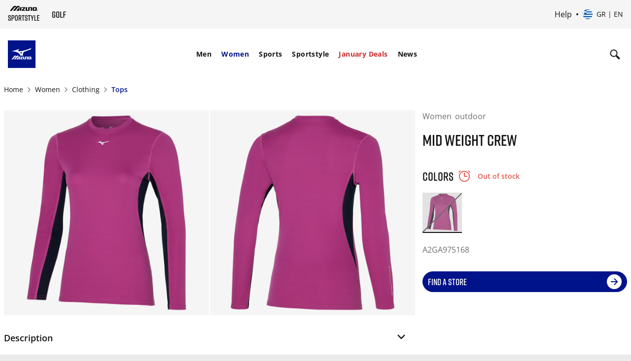

--- FILE ---
content_type: text/html; charset=utf-8
request_url: https://www.google.com/recaptcha/api2/anchor?ar=1&k=6Le4GO0UAAAAALOPmLZnwrhOEkQ7UQBt7OKMZ4rU&co=aHR0cHM6Ly9lbWVhLm1penVuby5jb206NDQz&hl=en&v=N67nZn4AqZkNcbeMu4prBgzg&size=invisible&anchor-ms=20000&execute-ms=30000&cb=ueu9xni8vteb
body_size: 49775
content:
<!DOCTYPE HTML><html dir="ltr" lang="en"><head><meta http-equiv="Content-Type" content="text/html; charset=UTF-8">
<meta http-equiv="X-UA-Compatible" content="IE=edge">
<title>reCAPTCHA</title>
<style type="text/css">
/* cyrillic-ext */
@font-face {
  font-family: 'Roboto';
  font-style: normal;
  font-weight: 400;
  font-stretch: 100%;
  src: url(//fonts.gstatic.com/s/roboto/v48/KFO7CnqEu92Fr1ME7kSn66aGLdTylUAMa3GUBHMdazTgWw.woff2) format('woff2');
  unicode-range: U+0460-052F, U+1C80-1C8A, U+20B4, U+2DE0-2DFF, U+A640-A69F, U+FE2E-FE2F;
}
/* cyrillic */
@font-face {
  font-family: 'Roboto';
  font-style: normal;
  font-weight: 400;
  font-stretch: 100%;
  src: url(//fonts.gstatic.com/s/roboto/v48/KFO7CnqEu92Fr1ME7kSn66aGLdTylUAMa3iUBHMdazTgWw.woff2) format('woff2');
  unicode-range: U+0301, U+0400-045F, U+0490-0491, U+04B0-04B1, U+2116;
}
/* greek-ext */
@font-face {
  font-family: 'Roboto';
  font-style: normal;
  font-weight: 400;
  font-stretch: 100%;
  src: url(//fonts.gstatic.com/s/roboto/v48/KFO7CnqEu92Fr1ME7kSn66aGLdTylUAMa3CUBHMdazTgWw.woff2) format('woff2');
  unicode-range: U+1F00-1FFF;
}
/* greek */
@font-face {
  font-family: 'Roboto';
  font-style: normal;
  font-weight: 400;
  font-stretch: 100%;
  src: url(//fonts.gstatic.com/s/roboto/v48/KFO7CnqEu92Fr1ME7kSn66aGLdTylUAMa3-UBHMdazTgWw.woff2) format('woff2');
  unicode-range: U+0370-0377, U+037A-037F, U+0384-038A, U+038C, U+038E-03A1, U+03A3-03FF;
}
/* math */
@font-face {
  font-family: 'Roboto';
  font-style: normal;
  font-weight: 400;
  font-stretch: 100%;
  src: url(//fonts.gstatic.com/s/roboto/v48/KFO7CnqEu92Fr1ME7kSn66aGLdTylUAMawCUBHMdazTgWw.woff2) format('woff2');
  unicode-range: U+0302-0303, U+0305, U+0307-0308, U+0310, U+0312, U+0315, U+031A, U+0326-0327, U+032C, U+032F-0330, U+0332-0333, U+0338, U+033A, U+0346, U+034D, U+0391-03A1, U+03A3-03A9, U+03B1-03C9, U+03D1, U+03D5-03D6, U+03F0-03F1, U+03F4-03F5, U+2016-2017, U+2034-2038, U+203C, U+2040, U+2043, U+2047, U+2050, U+2057, U+205F, U+2070-2071, U+2074-208E, U+2090-209C, U+20D0-20DC, U+20E1, U+20E5-20EF, U+2100-2112, U+2114-2115, U+2117-2121, U+2123-214F, U+2190, U+2192, U+2194-21AE, U+21B0-21E5, U+21F1-21F2, U+21F4-2211, U+2213-2214, U+2216-22FF, U+2308-230B, U+2310, U+2319, U+231C-2321, U+2336-237A, U+237C, U+2395, U+239B-23B7, U+23D0, U+23DC-23E1, U+2474-2475, U+25AF, U+25B3, U+25B7, U+25BD, U+25C1, U+25CA, U+25CC, U+25FB, U+266D-266F, U+27C0-27FF, U+2900-2AFF, U+2B0E-2B11, U+2B30-2B4C, U+2BFE, U+3030, U+FF5B, U+FF5D, U+1D400-1D7FF, U+1EE00-1EEFF;
}
/* symbols */
@font-face {
  font-family: 'Roboto';
  font-style: normal;
  font-weight: 400;
  font-stretch: 100%;
  src: url(//fonts.gstatic.com/s/roboto/v48/KFO7CnqEu92Fr1ME7kSn66aGLdTylUAMaxKUBHMdazTgWw.woff2) format('woff2');
  unicode-range: U+0001-000C, U+000E-001F, U+007F-009F, U+20DD-20E0, U+20E2-20E4, U+2150-218F, U+2190, U+2192, U+2194-2199, U+21AF, U+21E6-21F0, U+21F3, U+2218-2219, U+2299, U+22C4-22C6, U+2300-243F, U+2440-244A, U+2460-24FF, U+25A0-27BF, U+2800-28FF, U+2921-2922, U+2981, U+29BF, U+29EB, U+2B00-2BFF, U+4DC0-4DFF, U+FFF9-FFFB, U+10140-1018E, U+10190-1019C, U+101A0, U+101D0-101FD, U+102E0-102FB, U+10E60-10E7E, U+1D2C0-1D2D3, U+1D2E0-1D37F, U+1F000-1F0FF, U+1F100-1F1AD, U+1F1E6-1F1FF, U+1F30D-1F30F, U+1F315, U+1F31C, U+1F31E, U+1F320-1F32C, U+1F336, U+1F378, U+1F37D, U+1F382, U+1F393-1F39F, U+1F3A7-1F3A8, U+1F3AC-1F3AF, U+1F3C2, U+1F3C4-1F3C6, U+1F3CA-1F3CE, U+1F3D4-1F3E0, U+1F3ED, U+1F3F1-1F3F3, U+1F3F5-1F3F7, U+1F408, U+1F415, U+1F41F, U+1F426, U+1F43F, U+1F441-1F442, U+1F444, U+1F446-1F449, U+1F44C-1F44E, U+1F453, U+1F46A, U+1F47D, U+1F4A3, U+1F4B0, U+1F4B3, U+1F4B9, U+1F4BB, U+1F4BF, U+1F4C8-1F4CB, U+1F4D6, U+1F4DA, U+1F4DF, U+1F4E3-1F4E6, U+1F4EA-1F4ED, U+1F4F7, U+1F4F9-1F4FB, U+1F4FD-1F4FE, U+1F503, U+1F507-1F50B, U+1F50D, U+1F512-1F513, U+1F53E-1F54A, U+1F54F-1F5FA, U+1F610, U+1F650-1F67F, U+1F687, U+1F68D, U+1F691, U+1F694, U+1F698, U+1F6AD, U+1F6B2, U+1F6B9-1F6BA, U+1F6BC, U+1F6C6-1F6CF, U+1F6D3-1F6D7, U+1F6E0-1F6EA, U+1F6F0-1F6F3, U+1F6F7-1F6FC, U+1F700-1F7FF, U+1F800-1F80B, U+1F810-1F847, U+1F850-1F859, U+1F860-1F887, U+1F890-1F8AD, U+1F8B0-1F8BB, U+1F8C0-1F8C1, U+1F900-1F90B, U+1F93B, U+1F946, U+1F984, U+1F996, U+1F9E9, U+1FA00-1FA6F, U+1FA70-1FA7C, U+1FA80-1FA89, U+1FA8F-1FAC6, U+1FACE-1FADC, U+1FADF-1FAE9, U+1FAF0-1FAF8, U+1FB00-1FBFF;
}
/* vietnamese */
@font-face {
  font-family: 'Roboto';
  font-style: normal;
  font-weight: 400;
  font-stretch: 100%;
  src: url(//fonts.gstatic.com/s/roboto/v48/KFO7CnqEu92Fr1ME7kSn66aGLdTylUAMa3OUBHMdazTgWw.woff2) format('woff2');
  unicode-range: U+0102-0103, U+0110-0111, U+0128-0129, U+0168-0169, U+01A0-01A1, U+01AF-01B0, U+0300-0301, U+0303-0304, U+0308-0309, U+0323, U+0329, U+1EA0-1EF9, U+20AB;
}
/* latin-ext */
@font-face {
  font-family: 'Roboto';
  font-style: normal;
  font-weight: 400;
  font-stretch: 100%;
  src: url(//fonts.gstatic.com/s/roboto/v48/KFO7CnqEu92Fr1ME7kSn66aGLdTylUAMa3KUBHMdazTgWw.woff2) format('woff2');
  unicode-range: U+0100-02BA, U+02BD-02C5, U+02C7-02CC, U+02CE-02D7, U+02DD-02FF, U+0304, U+0308, U+0329, U+1D00-1DBF, U+1E00-1E9F, U+1EF2-1EFF, U+2020, U+20A0-20AB, U+20AD-20C0, U+2113, U+2C60-2C7F, U+A720-A7FF;
}
/* latin */
@font-face {
  font-family: 'Roboto';
  font-style: normal;
  font-weight: 400;
  font-stretch: 100%;
  src: url(//fonts.gstatic.com/s/roboto/v48/KFO7CnqEu92Fr1ME7kSn66aGLdTylUAMa3yUBHMdazQ.woff2) format('woff2');
  unicode-range: U+0000-00FF, U+0131, U+0152-0153, U+02BB-02BC, U+02C6, U+02DA, U+02DC, U+0304, U+0308, U+0329, U+2000-206F, U+20AC, U+2122, U+2191, U+2193, U+2212, U+2215, U+FEFF, U+FFFD;
}
/* cyrillic-ext */
@font-face {
  font-family: 'Roboto';
  font-style: normal;
  font-weight: 500;
  font-stretch: 100%;
  src: url(//fonts.gstatic.com/s/roboto/v48/KFO7CnqEu92Fr1ME7kSn66aGLdTylUAMa3GUBHMdazTgWw.woff2) format('woff2');
  unicode-range: U+0460-052F, U+1C80-1C8A, U+20B4, U+2DE0-2DFF, U+A640-A69F, U+FE2E-FE2F;
}
/* cyrillic */
@font-face {
  font-family: 'Roboto';
  font-style: normal;
  font-weight: 500;
  font-stretch: 100%;
  src: url(//fonts.gstatic.com/s/roboto/v48/KFO7CnqEu92Fr1ME7kSn66aGLdTylUAMa3iUBHMdazTgWw.woff2) format('woff2');
  unicode-range: U+0301, U+0400-045F, U+0490-0491, U+04B0-04B1, U+2116;
}
/* greek-ext */
@font-face {
  font-family: 'Roboto';
  font-style: normal;
  font-weight: 500;
  font-stretch: 100%;
  src: url(//fonts.gstatic.com/s/roboto/v48/KFO7CnqEu92Fr1ME7kSn66aGLdTylUAMa3CUBHMdazTgWw.woff2) format('woff2');
  unicode-range: U+1F00-1FFF;
}
/* greek */
@font-face {
  font-family: 'Roboto';
  font-style: normal;
  font-weight: 500;
  font-stretch: 100%;
  src: url(//fonts.gstatic.com/s/roboto/v48/KFO7CnqEu92Fr1ME7kSn66aGLdTylUAMa3-UBHMdazTgWw.woff2) format('woff2');
  unicode-range: U+0370-0377, U+037A-037F, U+0384-038A, U+038C, U+038E-03A1, U+03A3-03FF;
}
/* math */
@font-face {
  font-family: 'Roboto';
  font-style: normal;
  font-weight: 500;
  font-stretch: 100%;
  src: url(//fonts.gstatic.com/s/roboto/v48/KFO7CnqEu92Fr1ME7kSn66aGLdTylUAMawCUBHMdazTgWw.woff2) format('woff2');
  unicode-range: U+0302-0303, U+0305, U+0307-0308, U+0310, U+0312, U+0315, U+031A, U+0326-0327, U+032C, U+032F-0330, U+0332-0333, U+0338, U+033A, U+0346, U+034D, U+0391-03A1, U+03A3-03A9, U+03B1-03C9, U+03D1, U+03D5-03D6, U+03F0-03F1, U+03F4-03F5, U+2016-2017, U+2034-2038, U+203C, U+2040, U+2043, U+2047, U+2050, U+2057, U+205F, U+2070-2071, U+2074-208E, U+2090-209C, U+20D0-20DC, U+20E1, U+20E5-20EF, U+2100-2112, U+2114-2115, U+2117-2121, U+2123-214F, U+2190, U+2192, U+2194-21AE, U+21B0-21E5, U+21F1-21F2, U+21F4-2211, U+2213-2214, U+2216-22FF, U+2308-230B, U+2310, U+2319, U+231C-2321, U+2336-237A, U+237C, U+2395, U+239B-23B7, U+23D0, U+23DC-23E1, U+2474-2475, U+25AF, U+25B3, U+25B7, U+25BD, U+25C1, U+25CA, U+25CC, U+25FB, U+266D-266F, U+27C0-27FF, U+2900-2AFF, U+2B0E-2B11, U+2B30-2B4C, U+2BFE, U+3030, U+FF5B, U+FF5D, U+1D400-1D7FF, U+1EE00-1EEFF;
}
/* symbols */
@font-face {
  font-family: 'Roboto';
  font-style: normal;
  font-weight: 500;
  font-stretch: 100%;
  src: url(//fonts.gstatic.com/s/roboto/v48/KFO7CnqEu92Fr1ME7kSn66aGLdTylUAMaxKUBHMdazTgWw.woff2) format('woff2');
  unicode-range: U+0001-000C, U+000E-001F, U+007F-009F, U+20DD-20E0, U+20E2-20E4, U+2150-218F, U+2190, U+2192, U+2194-2199, U+21AF, U+21E6-21F0, U+21F3, U+2218-2219, U+2299, U+22C4-22C6, U+2300-243F, U+2440-244A, U+2460-24FF, U+25A0-27BF, U+2800-28FF, U+2921-2922, U+2981, U+29BF, U+29EB, U+2B00-2BFF, U+4DC0-4DFF, U+FFF9-FFFB, U+10140-1018E, U+10190-1019C, U+101A0, U+101D0-101FD, U+102E0-102FB, U+10E60-10E7E, U+1D2C0-1D2D3, U+1D2E0-1D37F, U+1F000-1F0FF, U+1F100-1F1AD, U+1F1E6-1F1FF, U+1F30D-1F30F, U+1F315, U+1F31C, U+1F31E, U+1F320-1F32C, U+1F336, U+1F378, U+1F37D, U+1F382, U+1F393-1F39F, U+1F3A7-1F3A8, U+1F3AC-1F3AF, U+1F3C2, U+1F3C4-1F3C6, U+1F3CA-1F3CE, U+1F3D4-1F3E0, U+1F3ED, U+1F3F1-1F3F3, U+1F3F5-1F3F7, U+1F408, U+1F415, U+1F41F, U+1F426, U+1F43F, U+1F441-1F442, U+1F444, U+1F446-1F449, U+1F44C-1F44E, U+1F453, U+1F46A, U+1F47D, U+1F4A3, U+1F4B0, U+1F4B3, U+1F4B9, U+1F4BB, U+1F4BF, U+1F4C8-1F4CB, U+1F4D6, U+1F4DA, U+1F4DF, U+1F4E3-1F4E6, U+1F4EA-1F4ED, U+1F4F7, U+1F4F9-1F4FB, U+1F4FD-1F4FE, U+1F503, U+1F507-1F50B, U+1F50D, U+1F512-1F513, U+1F53E-1F54A, U+1F54F-1F5FA, U+1F610, U+1F650-1F67F, U+1F687, U+1F68D, U+1F691, U+1F694, U+1F698, U+1F6AD, U+1F6B2, U+1F6B9-1F6BA, U+1F6BC, U+1F6C6-1F6CF, U+1F6D3-1F6D7, U+1F6E0-1F6EA, U+1F6F0-1F6F3, U+1F6F7-1F6FC, U+1F700-1F7FF, U+1F800-1F80B, U+1F810-1F847, U+1F850-1F859, U+1F860-1F887, U+1F890-1F8AD, U+1F8B0-1F8BB, U+1F8C0-1F8C1, U+1F900-1F90B, U+1F93B, U+1F946, U+1F984, U+1F996, U+1F9E9, U+1FA00-1FA6F, U+1FA70-1FA7C, U+1FA80-1FA89, U+1FA8F-1FAC6, U+1FACE-1FADC, U+1FADF-1FAE9, U+1FAF0-1FAF8, U+1FB00-1FBFF;
}
/* vietnamese */
@font-face {
  font-family: 'Roboto';
  font-style: normal;
  font-weight: 500;
  font-stretch: 100%;
  src: url(//fonts.gstatic.com/s/roboto/v48/KFO7CnqEu92Fr1ME7kSn66aGLdTylUAMa3OUBHMdazTgWw.woff2) format('woff2');
  unicode-range: U+0102-0103, U+0110-0111, U+0128-0129, U+0168-0169, U+01A0-01A1, U+01AF-01B0, U+0300-0301, U+0303-0304, U+0308-0309, U+0323, U+0329, U+1EA0-1EF9, U+20AB;
}
/* latin-ext */
@font-face {
  font-family: 'Roboto';
  font-style: normal;
  font-weight: 500;
  font-stretch: 100%;
  src: url(//fonts.gstatic.com/s/roboto/v48/KFO7CnqEu92Fr1ME7kSn66aGLdTylUAMa3KUBHMdazTgWw.woff2) format('woff2');
  unicode-range: U+0100-02BA, U+02BD-02C5, U+02C7-02CC, U+02CE-02D7, U+02DD-02FF, U+0304, U+0308, U+0329, U+1D00-1DBF, U+1E00-1E9F, U+1EF2-1EFF, U+2020, U+20A0-20AB, U+20AD-20C0, U+2113, U+2C60-2C7F, U+A720-A7FF;
}
/* latin */
@font-face {
  font-family: 'Roboto';
  font-style: normal;
  font-weight: 500;
  font-stretch: 100%;
  src: url(//fonts.gstatic.com/s/roboto/v48/KFO7CnqEu92Fr1ME7kSn66aGLdTylUAMa3yUBHMdazQ.woff2) format('woff2');
  unicode-range: U+0000-00FF, U+0131, U+0152-0153, U+02BB-02BC, U+02C6, U+02DA, U+02DC, U+0304, U+0308, U+0329, U+2000-206F, U+20AC, U+2122, U+2191, U+2193, U+2212, U+2215, U+FEFF, U+FFFD;
}
/* cyrillic-ext */
@font-face {
  font-family: 'Roboto';
  font-style: normal;
  font-weight: 900;
  font-stretch: 100%;
  src: url(//fonts.gstatic.com/s/roboto/v48/KFO7CnqEu92Fr1ME7kSn66aGLdTylUAMa3GUBHMdazTgWw.woff2) format('woff2');
  unicode-range: U+0460-052F, U+1C80-1C8A, U+20B4, U+2DE0-2DFF, U+A640-A69F, U+FE2E-FE2F;
}
/* cyrillic */
@font-face {
  font-family: 'Roboto';
  font-style: normal;
  font-weight: 900;
  font-stretch: 100%;
  src: url(//fonts.gstatic.com/s/roboto/v48/KFO7CnqEu92Fr1ME7kSn66aGLdTylUAMa3iUBHMdazTgWw.woff2) format('woff2');
  unicode-range: U+0301, U+0400-045F, U+0490-0491, U+04B0-04B1, U+2116;
}
/* greek-ext */
@font-face {
  font-family: 'Roboto';
  font-style: normal;
  font-weight: 900;
  font-stretch: 100%;
  src: url(//fonts.gstatic.com/s/roboto/v48/KFO7CnqEu92Fr1ME7kSn66aGLdTylUAMa3CUBHMdazTgWw.woff2) format('woff2');
  unicode-range: U+1F00-1FFF;
}
/* greek */
@font-face {
  font-family: 'Roboto';
  font-style: normal;
  font-weight: 900;
  font-stretch: 100%;
  src: url(//fonts.gstatic.com/s/roboto/v48/KFO7CnqEu92Fr1ME7kSn66aGLdTylUAMa3-UBHMdazTgWw.woff2) format('woff2');
  unicode-range: U+0370-0377, U+037A-037F, U+0384-038A, U+038C, U+038E-03A1, U+03A3-03FF;
}
/* math */
@font-face {
  font-family: 'Roboto';
  font-style: normal;
  font-weight: 900;
  font-stretch: 100%;
  src: url(//fonts.gstatic.com/s/roboto/v48/KFO7CnqEu92Fr1ME7kSn66aGLdTylUAMawCUBHMdazTgWw.woff2) format('woff2');
  unicode-range: U+0302-0303, U+0305, U+0307-0308, U+0310, U+0312, U+0315, U+031A, U+0326-0327, U+032C, U+032F-0330, U+0332-0333, U+0338, U+033A, U+0346, U+034D, U+0391-03A1, U+03A3-03A9, U+03B1-03C9, U+03D1, U+03D5-03D6, U+03F0-03F1, U+03F4-03F5, U+2016-2017, U+2034-2038, U+203C, U+2040, U+2043, U+2047, U+2050, U+2057, U+205F, U+2070-2071, U+2074-208E, U+2090-209C, U+20D0-20DC, U+20E1, U+20E5-20EF, U+2100-2112, U+2114-2115, U+2117-2121, U+2123-214F, U+2190, U+2192, U+2194-21AE, U+21B0-21E5, U+21F1-21F2, U+21F4-2211, U+2213-2214, U+2216-22FF, U+2308-230B, U+2310, U+2319, U+231C-2321, U+2336-237A, U+237C, U+2395, U+239B-23B7, U+23D0, U+23DC-23E1, U+2474-2475, U+25AF, U+25B3, U+25B7, U+25BD, U+25C1, U+25CA, U+25CC, U+25FB, U+266D-266F, U+27C0-27FF, U+2900-2AFF, U+2B0E-2B11, U+2B30-2B4C, U+2BFE, U+3030, U+FF5B, U+FF5D, U+1D400-1D7FF, U+1EE00-1EEFF;
}
/* symbols */
@font-face {
  font-family: 'Roboto';
  font-style: normal;
  font-weight: 900;
  font-stretch: 100%;
  src: url(//fonts.gstatic.com/s/roboto/v48/KFO7CnqEu92Fr1ME7kSn66aGLdTylUAMaxKUBHMdazTgWw.woff2) format('woff2');
  unicode-range: U+0001-000C, U+000E-001F, U+007F-009F, U+20DD-20E0, U+20E2-20E4, U+2150-218F, U+2190, U+2192, U+2194-2199, U+21AF, U+21E6-21F0, U+21F3, U+2218-2219, U+2299, U+22C4-22C6, U+2300-243F, U+2440-244A, U+2460-24FF, U+25A0-27BF, U+2800-28FF, U+2921-2922, U+2981, U+29BF, U+29EB, U+2B00-2BFF, U+4DC0-4DFF, U+FFF9-FFFB, U+10140-1018E, U+10190-1019C, U+101A0, U+101D0-101FD, U+102E0-102FB, U+10E60-10E7E, U+1D2C0-1D2D3, U+1D2E0-1D37F, U+1F000-1F0FF, U+1F100-1F1AD, U+1F1E6-1F1FF, U+1F30D-1F30F, U+1F315, U+1F31C, U+1F31E, U+1F320-1F32C, U+1F336, U+1F378, U+1F37D, U+1F382, U+1F393-1F39F, U+1F3A7-1F3A8, U+1F3AC-1F3AF, U+1F3C2, U+1F3C4-1F3C6, U+1F3CA-1F3CE, U+1F3D4-1F3E0, U+1F3ED, U+1F3F1-1F3F3, U+1F3F5-1F3F7, U+1F408, U+1F415, U+1F41F, U+1F426, U+1F43F, U+1F441-1F442, U+1F444, U+1F446-1F449, U+1F44C-1F44E, U+1F453, U+1F46A, U+1F47D, U+1F4A3, U+1F4B0, U+1F4B3, U+1F4B9, U+1F4BB, U+1F4BF, U+1F4C8-1F4CB, U+1F4D6, U+1F4DA, U+1F4DF, U+1F4E3-1F4E6, U+1F4EA-1F4ED, U+1F4F7, U+1F4F9-1F4FB, U+1F4FD-1F4FE, U+1F503, U+1F507-1F50B, U+1F50D, U+1F512-1F513, U+1F53E-1F54A, U+1F54F-1F5FA, U+1F610, U+1F650-1F67F, U+1F687, U+1F68D, U+1F691, U+1F694, U+1F698, U+1F6AD, U+1F6B2, U+1F6B9-1F6BA, U+1F6BC, U+1F6C6-1F6CF, U+1F6D3-1F6D7, U+1F6E0-1F6EA, U+1F6F0-1F6F3, U+1F6F7-1F6FC, U+1F700-1F7FF, U+1F800-1F80B, U+1F810-1F847, U+1F850-1F859, U+1F860-1F887, U+1F890-1F8AD, U+1F8B0-1F8BB, U+1F8C0-1F8C1, U+1F900-1F90B, U+1F93B, U+1F946, U+1F984, U+1F996, U+1F9E9, U+1FA00-1FA6F, U+1FA70-1FA7C, U+1FA80-1FA89, U+1FA8F-1FAC6, U+1FACE-1FADC, U+1FADF-1FAE9, U+1FAF0-1FAF8, U+1FB00-1FBFF;
}
/* vietnamese */
@font-face {
  font-family: 'Roboto';
  font-style: normal;
  font-weight: 900;
  font-stretch: 100%;
  src: url(//fonts.gstatic.com/s/roboto/v48/KFO7CnqEu92Fr1ME7kSn66aGLdTylUAMa3OUBHMdazTgWw.woff2) format('woff2');
  unicode-range: U+0102-0103, U+0110-0111, U+0128-0129, U+0168-0169, U+01A0-01A1, U+01AF-01B0, U+0300-0301, U+0303-0304, U+0308-0309, U+0323, U+0329, U+1EA0-1EF9, U+20AB;
}
/* latin-ext */
@font-face {
  font-family: 'Roboto';
  font-style: normal;
  font-weight: 900;
  font-stretch: 100%;
  src: url(//fonts.gstatic.com/s/roboto/v48/KFO7CnqEu92Fr1ME7kSn66aGLdTylUAMa3KUBHMdazTgWw.woff2) format('woff2');
  unicode-range: U+0100-02BA, U+02BD-02C5, U+02C7-02CC, U+02CE-02D7, U+02DD-02FF, U+0304, U+0308, U+0329, U+1D00-1DBF, U+1E00-1E9F, U+1EF2-1EFF, U+2020, U+20A0-20AB, U+20AD-20C0, U+2113, U+2C60-2C7F, U+A720-A7FF;
}
/* latin */
@font-face {
  font-family: 'Roboto';
  font-style: normal;
  font-weight: 900;
  font-stretch: 100%;
  src: url(//fonts.gstatic.com/s/roboto/v48/KFO7CnqEu92Fr1ME7kSn66aGLdTylUAMa3yUBHMdazQ.woff2) format('woff2');
  unicode-range: U+0000-00FF, U+0131, U+0152-0153, U+02BB-02BC, U+02C6, U+02DA, U+02DC, U+0304, U+0308, U+0329, U+2000-206F, U+20AC, U+2122, U+2191, U+2193, U+2212, U+2215, U+FEFF, U+FFFD;
}

</style>
<link rel="stylesheet" type="text/css" href="https://www.gstatic.com/recaptcha/releases/N67nZn4AqZkNcbeMu4prBgzg/styles__ltr.css">
<script nonce="MM1Cg4-h7e60nyXaQQgPTQ" type="text/javascript">window['__recaptcha_api'] = 'https://www.google.com/recaptcha/api2/';</script>
<script type="text/javascript" src="https://www.gstatic.com/recaptcha/releases/N67nZn4AqZkNcbeMu4prBgzg/recaptcha__en.js" nonce="MM1Cg4-h7e60nyXaQQgPTQ">
      
    </script></head>
<body><div id="rc-anchor-alert" class="rc-anchor-alert"></div>
<input type="hidden" id="recaptcha-token" value="[base64]">
<script type="text/javascript" nonce="MM1Cg4-h7e60nyXaQQgPTQ">
      recaptcha.anchor.Main.init("[\x22ainput\x22,[\x22bgdata\x22,\x22\x22,\[base64]/[base64]/[base64]/[base64]/[base64]/UltsKytdPUU6KEU8MjA0OD9SW2wrK109RT4+NnwxOTI6KChFJjY0NTEyKT09NTUyOTYmJk0rMTxjLmxlbmd0aCYmKGMuY2hhckNvZGVBdChNKzEpJjY0NTEyKT09NTYzMjA/[base64]/[base64]/[base64]/[base64]/[base64]/[base64]/[base64]\x22,\[base64]\\u003d\\u003d\x22,\x22bHIPC3XCsAZhag/[base64]/[base64]/CrsOqw68qUml2PcKbIwnCnDvCsEURwqLDp8O3w5jDsSzDpyBQJgVHY8K1wqstOsO7w71RwqxpKcKPwpzDiMOvw5oJw6XCgQprIgvCpcOaw4JBXcKfw7rDhMKDw47Csgo/[base64]/CtcKIw7PCsMK+wpVbJS3CncKjw5HDpUl2HsKSw43CgS5AwrNVLUwiwrA0OGbDvEctw7oEFkxzwojCi0Q9wpZvDcK/SDDDvXPCkMOpw6HDmMK+X8KtwpsDwoXCo8KbwoZSNcO8woPChsKJFcKOQQPDnsO3Ox/Dl3BLL8KDwqjCscOcR8KFUcKCwp7Ci1HDvxrDjSDCuQ7CoMOZLDopw4tyw6HDmcKGO3/Dq1XCjSsMw7fCqsKeOcKZwoMUw4RtwpLClcO2fcOwBk/CgsKEw57DqhHCuWLDl8KWw41gC8O4VV0iYMKqO8KIDsKrPW0PRcKdwrYRP0fCosKGRcOJw78jw6g5QU1Rw7lYwprDscK2WcKawp4lw5rDlcKLwonDv2IidMKAwqfDpWHDgMOdwoY2w5RFwovCpcOjw4TCpQBMw5ZNwrB/w6bDvznDsXJ4dk1BSMKHwoYxbcOLw57Dt1PDicOqw7x1UsOkBlHDp8KDDhAZYiR1woZUwpVnXRzDncOUUWXDj8KqEnUdwpVIJcOow6zCpHnCn3TDih3Dm8KuwrHClcO7YsK1ZljDm2hnw5RLT8OTw4Fqw6FJE8OZWSrDhcKnVMKxw6PDiMKLdXo1C8KSwoHDhkNcwq/Cjn3DlsOubcOwPDXDqCPCqjzCpMOqAm3DqAY1woNHXwBiE8Osw5NSUsKPw5fChkHCs2/[base64]/[base64]/DhMKdLSAjw6bDrSfCp8Ojw6HDl37CiUUfJlDCmQgYE8OrwrjCjhPDtMOHMybCqUFWJFNWWcKuX0HCqcO6woxYwrsnw6YPMsKkwqTDssK3wpzCqR/CqFtiEcKcEcKQGF3ClMKIfnk4N8OrAmwMGzTDqMKOwpPDlXnCisKpwrY1w5gUwpw4wpd/bE/[base64]/DpsOTw6E/djDDh2kKIjw2EMO4HALCpsKIw4wyaRVvdwfDiMKzLsKtOMK1wrLDuMOSI27DtEDDkj8vw4XDt8OwVk/ChAU3TF/DmwUPw6cIAMOPPBXDiVvDosKaXEwnM3HCsD4iw7szWQAMwrlVwpc4RXXDj8OQwpvCrFwUQMKYP8KWaMOheVE4L8KBCMK4wqASw4jChy1qHTXDtBYTBMKuDVFRIBQmMWcnHBrCpWPDmW/DmC5cwqVOw4xSR8KmIAQyJsKbwqnCkcOfw7/Cm3h7w4oaG8KSIMOpZmjCrnl0w5lWKUzDtjvCnMOowqLCo1RwVgHDnTNFJMOQwrFCNjd6CnxAUUZ0MG/CjEXChsK1VTDDjQzDmAnCrR3DiEvDgznDvyfDnMOsL8KzMmDDj8OuZGAmGDV8dATCmngSVyZ9UsKow7HDjMOkYMOBQsOPasKJZTBXfnFzw7vCl8O2Y1FZw47Dmh/CosK9w7jDnEfDo1shw7Efw6kADsKyw5zDt04pw47DsHTChsKoBMOFw5gKMsK/dRJDAcO9w6JIw6TCmgnDtsOewoDDv8KBwpBFw6XCnVfDtMKZKMKqw5HDkcORwpTCtDHDvGFgIxDCsnYww4Ibw5fCnR/[base64]/Cn3xOKsOgHsK5wpzCvwfCqsOZSm3Duw3CmUI5SsKkwoTCm1vCiBbCk3HDik7DkkPCuhlvIxbCgcKlIcO4woLCgsK/[base64]/woUPU2/Do8OyLUDCssO7HUcucsKsL8OZw45NWXzDpsOkw6zDmTbCq8O5QsKJbsK9VMOjYA8BLMKSwrTDnX4FwqBLJHjDsRrDsQvCusOWARcQw63DisOewrrDpMO/w6YawrpuwpoJw5Qzw709wqXDr8OWw6c7wos8ZTTCqcO1wp06wrUaw7Adb8KzMMKBwr/DicOEw6UycV/[base64]/ChyMNwpFow67DqyvDrCEMEsOLCMORTidowoteZ8KDTMK6XCxOInDDiCjDjkHCvRDDusOibcOmwqLDpAwhwrQtXsKtHAjCocOWw6deYAlSw70cw6Njb8Oowq5IInfDkWMAwqpXwoYCTUkPw6/[base64]/Cims+FsOiPzkPOsKRDcOuUgnCixBSJnFlZgw9NsOtwpgxw6IswqfDsMOHOcK7HsO6w4zCrcOkdhfDrMOFw5vCkyM7wo53wr3CmMK/NMKLBcOZMFc+wqt0C8OgEH8pwrXDthjDh0NmwrA+BD/DkMK6YWp6GgLDncOLwpEEDcKJw7fCrMKIw5nCiT8hXX/[base64]/CgmR6LsObwqccwrJhTMKnwrzCl8OuDsKtwrTDtD3CkzjCgTDDhcOgGDcow70san8OwqfCokwYFCvDgMKaH8KlEGPDkcOQQcOSeMKYRQbDjAXDv8KgfncKPcOjU8Khw6rCrG3DoTYuwqTCm8KEIMO7w4/[base64]/[base64]/ERTDlcKKwol3wp53wq4+EsK1I8K0wq3DmzPCiSAtw5BITjvDpsKJwol/d11HIMK1wpQKU8OCVAtBw7sdw4ddBSHDgMOtw6zCrMO4GQpew5jDrcKewpbDhyLDoXHDh1/Cv8OPw6hww7s6w4nDlUzCnBU5wpp0W3HCksOoNTjCpMO2bzvCucKXScKWcU/Dg8KUw6XDnmc9E8Knw7vCiw4fw6F3wp7DsiQ9w54SSDh1c8O8wrZcw4Mxw4E0CGpgw6E+wrl7RH8RNsOkw7PDnHNDw4dIdhcJd0TDo8Kjw7Rfa8OHCcOEIcOABsKRwq7Clmouw5fCncKdN8Kdw6xoDMOWeSF/MGdjwqJIwpxUOcOkLnrDtgIQIsO+wo/DjsKTw44KLSPDk8ORY01xKcKKw77CmsO0w5jDjMOswpDDosOCw7/ChQ1rUcKRw4podwZWwr/DtADDsMKHw6/[base64]/CkMKPw4LCnMODRjMrYREHwrY6PcKSwoNYfsOcwrXDr8OPwoXDhsKww7tww7HDusO4w51swrcCwq/[base64]/DgcO1w7LDkMOUbMO7w6bDp37Dh8KYUsO+w6YPEyfCgsOsbMOiwrUnwoZnw64xSMK0Tk1LwpVuw7AJHMKlw4zDpWgEWsOedTdJwrXDhMOowr8nw4YXw6NuwrDDisKHYcOfCsObwohRwr/CqlrChcOHVEhKSMO9P8KjTwBQYz7ChMOmBcO/wrkVJMODwpU7wqJCw74+TsKjwp/Cl8O1woUmOsKHQsOzcBrDnMKlwoLDncKfwqfCg3NGHsKcwr/[base64]/[base64]/DugMaw61rEsOrw7FgCMOoQ8KMGMK6wphFPD/Dl8OKw5FuFsO0wq5jwrvCtDhjw7nDkGpAJFwECVnCjsOkw6BlwqzCtcOIw6QlwpzDp2ctw5gWEsKEZ8K0ScKywpPCjsKsGxTChWs8wrAQwpQewr4ew6cAaMOxw73ChWccHMOrWnnDq8OUO2TDtEVhYHPDsCjDuGfDsMKYw508wqtQbT/Duj0Owr/CjsKAw6p0ZsK3Q07DmjvDp8Odw58DNsOhwrlqRMOEwqnCo8Oqw43DvMK1wp9wwpImRMKOwrRSwqTCpCJYQcOvw4XCvRtTw6vCqcOYJAlgwqRUwrHCscKgwrdBIcKxwp4DwqHDr8ODBcKQP8Ofw5gORDrCqMO1w41Icw/DnUXCsCE2w67CslA+wqXChsO2OcKlFyQTwqrDjcKvZWfDkMK8LU/DnEjDohzDhCFsdsOLBsObbsOGw5F7w5s6wpDDuMKXwoPCkTfCk8Ovwp4bw73DhkDDhXxrMVEMJT/[base64]/DhT3DpgTDsHbDlz7CmsOiaUTCqMKaw5huYGLDtzDCmn/DtDfDkCEowqrCpMOiO14fwrwRw5XDlMOvw4s5CMO9aMKJw5wTwp54WMKfw5jCkMOtw7tQdsOsWh/[base64]/CjkdiFsOAwo7Cp8OpewTDo8KKdxUywqoXccOcw4XCn8Kjw5JbLT4awqQrJsKxKxnCn8KUwq9xwo3DosOrAMOnIcK+ecKPC8OuwqzDlcODwozDui7CmMOlR8OqwoIAAyzDmADCpMOsw4/CrMKHw4DCk1fCmMOpwqdzT8K9PcKec2QNw5FRw549QGY9FMO3BTrCvRnDvMOqDCbDlzDDj14/SsOTw7bCrsOxw7Vnw546w692YsOOUcK5SsKiwpcpWMKdwr4zBxjCvcKXecKMw6/Cv8OhMsKqAAfCtVBmw69CdAPCrwI6JsKCwqzCsH/DnWxMCcO6BVXCnm7DhcOIZ8Oew7XDqHURQ8OaEsO4w79TwrvCoivDvjFnwrDDnsObC8O0P8Oww5Zgw6AQdMOFEicuw4waVDzDgMKSw5F7H8O/[base64]/[base64]/Ds8KOwp59wp0tChHCucKswpQrAmPDuQLDnVxCEMOww7PDoBJJw5nChsONNEM8wpvCssO1Q3LCrHQow7xfccKEX8KTw5DDgHDDscKiwoTChMK+wr9QTcOAwo/Chjsdw6/DtsOzeQTCphAKPiPCq1/DssKcw5BrNRvDqW7DqsObwqsRwpvDnl7DiT0PwrvCgCXCv8OIRHQeNFPChRHCgMOww6LClcKTbS7CpVLDocO/[base64]/d8KDF8KAwo3CisOtKCTChl5yw6rDuMO8wqzClMOsSxbDvADDksOGw4IcbwPCgcO3w7rCnsK7BcKMw5oRKXTCunFtNwzCg8OkOR7DhnLCix9GwpkuW33CnAkow4bDmiwww67CsMOAw5/DjjbDvsKOwo1mwqvDlsO3w6Jiw5dAwr7DvxTCv8OlYVYzfsKTDkk1QsOLw5vCvMOgw5TCocOBwpvDmcK5az/[base64]/CrMKYSlx3w7DChxZcGMOnwpFBeMKrw7lRwpwZw6M0wosNZcKKw57ChMKRwpTDnMKILlvDnWXDkk7DgRpOwqDCvwgqfMKow5BdeMKCNyE/HhBiEsOwwqLClcKiw7bCm8KUU8O9O1A7LcKofXQ7wrnDq8O+w6bCsMOWw5wGw5hBBcOCw6bDsFrDu10fwqJMw7kUw7jCv0kIUkJjwoNzw5bCh8KidnAKfsOVw4MaPjNBw7RlwoYrEQllwrTCnlfCtFE2QcKgUzvCjMOmKgl0H0fDicOow7jCiiQvDcO/w5zCqmJ1CwvDtRPDlHA9wqJILcKZw5HClsKWBjksw6fChR3CpEBRwqonw5nClGYpYBoEwqfCnsKpdcKzDDzCrkvDkMKiwpTCqGBCasKTZW3Ckl7Ct8O2w7pBRyrCkMKCYwMjPC7DhMOmwqRCw4/DlMOFw5PCr8Ovwo/CjwHCvkUcL3hzw7DCicOjJR/DhcOMwq1Pwp/DmMOnwo/CkcOKw5TCtsOnwrfCh8K/CsOOS8KTwpLCj1VRw5zCvXIXVsOSWQMZH8OQwp1Nw5Bow5DDuMOvHURjwq0CZ8OLwr5yw4vCtE/CoWLCrT0Uw4PCiHdZw6VNL3fCqQ7DsMKiZcOteRwXZsKPScO5HnfDiDTDusKQcCvCrsOnw6LCnn4PTsO/[base64]/w7kjRsO8PFxDwrhtwrvCisOufzdZN8Otw63CqMOFwqjCthAmJcODC8KBbzA+VkbCiVYaw7XDhsOywrnCosKGw6fDs8KPwpYMwrrDlxIrwoMiJhhOXsKcw4vDnhLCgQXCrydAw6/CjMKPEEXCoBRqe0zCsEzCmFMMwqFGw4LDpcKtw6zDt1/DtMK+w7TCuMOaw5xQO8OeIMO6NGZcHkQof8Ojw4VSwpZQwpQsw5lsw404w4N2w6rClMOUXCluwq8xUCDDu8OEEsKAw6jDq8KZD8OOPRzDrw7CpMKBQQXCvsK7wo/CtsOwacO+dcOrGcOGTBnCr8KDSwtowoBaMMOTwrI/w5nDk8KDCEtdwrpkHcK+YMKETBrClE/Cv8KKLcOneMOJeMK4F3Fgw6IFwr8Bw4cBesKRw7fCsUjDucOdw4HCocK7w77CjcKxw7XCncOWw4rDqx5Ea3NQU8KgwpMUZVTCvj7DriTCvMKeFMKWw4IYZcKJJsOHXcK2TFFtN8O8Ol8yHwHCnXTDumY2K8OPw7HCq8Ktw5IRTC/Dhndnwp7DginDhEdtw7DDsMK8PgLCmUPCgsO0DVfDsGrDrsOKPMOnGMK4wozDvcODwpMJw4rCuMOYLAPCt3rCqTvClHVRw5rDmEUyTXFXGMOOZsKSw4DDvcKGQ8OxwpkfJsOWw6LDnsKEw6fDu8K9w53CjCzCglDCmFhkIH7DtBnCvV/CicOVLsKCfWFlAWjClMKSHUrDtMOGw5HDocOjHxJuwr/DrSTDqcK6w65Lw7EYLsKxFcKUb8K+PwbDkGnDuMO1fmpnw69rwodIwpvDqHcIYQ0bBMO7wqttRC/CpcK0Q8K9B8K9w7ttw4vDigbCqkTCuyXDucKtAcKdA3hPQDNYVcOPCcOyPcOBPnYxw4jCqm3DjcKSW8KXwrnCscOjwqhATMK4wo7CtSHDt8OSwp3DqFZFwo1cwqvDvcK7w5HDiUbCjkV7wpfCncORwoEJwr3DrWgIwp/ClGpnGcOsMsK1w7lFw59Tw73CrcO8JQFnw5Jfw4XComfDvFbDpVbDlnEtw4dlf8KdQD/DgRoFJ1ghb8KxwrHChjhQw4fDk8OFw5PDhVpXCHY0w7rDn0XDkUMqGwVFc8KKwrUCUsOIw7rDgwkiKsOUwqnCi8KbaMOPK8Oiwqp9WcOHLRY+SMOPw7fCqcK3wrd5w7lJWjTCmRDDuMKCw4bDocOnMTFNY0IvSE/Dn2fClTLDtCACwpXClWvDonXClsKAw4RBwoNEFzlbJcOQw7fDjzElwqXCmQMawpzChks2w7sJw65ww7YZwrPCpcOBfMOJwpJDR39hw4PDsnvCocKzEGtAwpHCiRs4BcOdFAwWITkZHcOswrrDmcKoc8KwwpXDhS/DlgLCogs2w5HCsCnDmBjDocOYT1k6wojDnTHDvxnCm8O9YgkxX8KVw7xIIxPDisK1w7TCg8KyX8OFwpo4Qhg4ZQDCjQ7CpcK9NsK/[base64]/w6TCuljDswQ8wrBowr8TDUrCpGDCuU7DvCPDhFLDkxXDu8OowoZXwrZ2w6DCoFtywq0AwrPCmG/[base64]/Cu8Kkw6dxw7ktCsOswpNEw7rDtH7CmMK3ccKew6bCg8OqMsKlwozCjMOBX8OUTcKlw5bDhMKdwpY9w5kPwo7Du3Afwq/[base64]/Ggo7w7jDqMKRY8OefcO1wqxZwqzDgUfDr8KiKhjCvR/[base64]/Cn8KRDcKkQBhRCRTDuMOyw7wxwpFyEWslw6LDplDDk8K+w53CgMO1wrrDg8OmwpUAf8KjQBrCu2jDhMOAwppCCMKiL2LDtizDicOrw6zCicKmVQbDlMKUTijDvXhSasKTwqXDjcKqwokWKUQIc3fCksOfw6AobMOtRWXDpsK/ZV3Co8Ouw7NIFsKdAcKGfcKCBsK/wqpCwqjClB8Zw6Frw67Dggpiwo7Cq2g/wqzDqHViUcOVwqpcw4LDjVrCsmUUwpzCp8OJw7LCl8Kkw5lGPVFaQ2XCjg1KccKRYmPCgsK3fzFsPsKfw7osH3hjfMOQw5/CrCjDhsOBFcOVcsOEYsKPw7JjOj4aUXktWjgzwqHCt0k0AA1Ow7pjw4Ybwp3Dk2JTEyFSKzzCn8Kkw7haFxZFNsOQwpDDiCXDu8OUFmnCtRdUTiFVwq3DvQIuw5JkRVHCpcKkwpbCjg/DmSTCkyEew6rChsKYw4UMw6NkZhbCnsKlw7PDtMOHScOeBsKBwoBKw7UpcwDDrMK6wqzCkyI6QW7DtMOMF8Kkw5x7woHCo0JlDsOSeMKZQFDCnGYRFEbDtAjCvMOfwrVFN8KAYMKrw5JGCsK4IMOFw4PDrXvCk8ORw4cufsOFGiosDsOpw7rCn8OLw4nChHt0w6F+wp/CrzYYEBBOw4vClmbDkgw2ahFZBBtWwqXDiD5YUjxIWcO7w64EwrLDlsKJS8OLw6JOAMKSAcKWS1ltw4zDug7DtcO9wrnCgnXDpl7Dqj4NYT4rfBEyVsOvwqNowpYGdzgQwqbCmjFYw5bCumNyw5AeIk/[base64]/w4rDihdmSCbClXdmwq7CvsK4w4pyFMOtwrnDllszKsKuB2LCjiHDhnArw4TDh8K5HRAfw7fDjxjClsOoF8Kcw7IWwqI+w7YBXsO+HsK7w6XDs8KVJzF5w4nDm8KWw7YOVsOVw6TCnxrChcOZw6AKw7XDp8KVwo7CoMKjw4/DhcKqw4hZwo7DkMOhajsjQcK+wqLClMOtw5MTATouwpYiQk3Ctw/DqsOJw7TCtsKUScOhYiHDgFMPwrAgw7dOwpjDkAnDoMO+PG3DmQbDsMOgwr7DpATCk3jChsOrw6VuNgrCukEZwppmw51cw7VMLMOTJSV2w4DChsKUw6vCsH/ClyTCuU/Cs0zCgxxhacOAKVlsB8ObwqbClSw7wrHCiQbDssOUecKQB2DDvcK0w4jCuCPDhjghwojClQYvSklIwoJJEsOxA8Kyw6jCmUXCgGbCsMKPeMKUFz9LTxoRw77DjMKEw7DCiR1AASTDlgceIMOsWD1JVTfDiR/DiQUqwoo9wpEjRMOjwqV3w6kDwrFGVMO8USsdBg3Cs3zCvy4veyojVzrCocOpw6Qfw5DClMO9w7sow7TDqcKpC1wlw6bDo1fCm1xGLMOnUsKBw4fCt8KSwqzCmMOFf2rDnsOVQX/Dhy98aDVLwqkkw5c8w4fChMO5wpjCs8KHwpgxfTPDq1w0w6/CtcKfcDlrwphYw7NEwqbCscKIw6vCrMOrYyt6wqgawo15TRTCj8Kgw64WwoZnwpBiczzCsMK6NnQhCT/ChsKSE8OowqjDkcOVb8Kbw6EfP8KYwo45wpHCjcKodE1Bwp8tw788wpUNw73DtMK4d8K2wqhSIArCpk9Uw40ZXQ4fwq4Pw7/Ct8OFwrTDoMODw6RNwrgAMGXDrMORwoHDvl3Dh8OfKMKywrjCkMKxW8K/[base64]/CmMKONwcfcMKlNQJFw6ZNVsK8USvDksO0wojCvztXBcKJVUVgwqYFw67DkMOQBcKmXsOOw6FbwpLDhsKqw6TDol8UAsO1woF5wr/DqkcTw4LDjyfCs8KLwpgJwp7DmgrCrzhhw5hvQcKsw6zCvHHDucKMwo/DncKFw50SDcO6wqk+OMK6SsO0U8KEwrrDrBFlw690YXwuL0RkTz7ChsKSBz7DgMOMeMORw4zCiTDDvsKVVkwCLcKiHCBICcKbOg/DqFweEcKZw4LCrMK7GX7DkU/CrsOxwoHChcK4X8Ksw77CqhnCpMKUw4FmwrkIDw/DphMLwqdnwrccJExSwp7CjsKNNcO9THLDtHM3wonDj8O3w5nDvm1ww7XDscKpGMKeVD5HaF3Dg2EUJ8KAwr3DvVIcDEFYdQLClkTDmjUjwo40H3XCvRjDpUB/BMOqwqLCmUXCgMKdY1pLwrhUeVBXwrnDksOhw6B/wrUsw5V6wo3DmT0ScHXCrEUmbsKSOcKiwr/DriTCmjrCozwje8KAwphaJRbClcOcwpjCpyjCqsOew5XDkURzGyDDpRzDnMKhwpB1w5LDsEduwq7Cum4Lw4DDnw4dbsK4Z8KdfcK6w5ZowqrDnMKOAyXDgQ/CiiDCtFnDs0zDuGjCkCHCicKGMsKnOcKcE8KgW0fClXxlwobCnGt0P00AJQ3DjGXCoC7CrsKWFktvwrkswqtdw4DCv8Ome0M2w5fCpMK5w6PDhMK+wpvDqMOUUHPCnDktKMKWwrTDr0kowp1eb3PCmSdxw53CgsKLaw/CusKtfMO9w6zDjQ4YH8OtwpPCgwZqGcOUwpcEw69ow4XDjATDpR8zCMOTw487w6kkw4oVY8OLcQjDncK/[base64]/TR1Cw53DgkvDh8Knw4Epw5bDkxnDohF8a0PDt23DnlNxEn3DkyjCi8KywobCh8OXw4ILRcOGB8Ohw4zDmwvCkU3CnAzDgRvDv2bCtsO9wqAywqdFw5FdRA/CjcOZwpLDkMKew4DCtFTDj8K/w6lVJwZkwocrw6M/TiXCrsODw7AMw4M8MBzCr8KcPMK2VlB6wrdrMBDCvMKfwpnCvcOZek7DgjfDvcO4J8K0C8KKw5zDn8KQOUFQwp3ChcKbSsK3Ki3DvVjChMOfw74tGmrDpiXCncOzwoLDtVM+YsOjw7IZw4Anw49QbAJXfxg+w4vCqRE0FMKawp1YwoR/w6rCncK0w5XCjFEzwo0twrg2c0BXwpZGw546wr/DqQs7w77CtcOCw5khdsOWG8Ouw5Exwr3Cv0HDsMOKw5HCucK4w6s4PMOsw74ELcOpwqDDqMOXwqlDZ8Ogwqt1woPDqB7CtMOOw6NUOcOiJkhgw4PDncKoOMKCPV97eMKzw6FZf8OjYsK1w59XMTATPsOLEMKRw417BsOoCsOxwqt4woPDlRfDtsOBw7LCqn/[base64]/[base64]/DjcOBwrNYwrEvCBvDsyfCiMK7w7Qww4PCgMK6wo3CiMKbJC0Uwr/DhDZBJGvCocKQQ8O0IsOywrJ0ScOnAcKtwqlTPA5/HV9twoPDrEzCmnodKMOSaWjDk8KlAlPCosKWBMOrwolXHlnDgDpedTTDrF91wpdSworDpGYgw6E2A8K3en48BcOJw6ADwpx4VlVoP8Osw7cbSsKsRMKjUMOaQTnCksONw61Gw7LDqMKbw43DusOabAbDs8K1JMOYAMKdD1/Cij7DrsOMw67CtMOTw6t+wqLDpsO/w7TCuMOHfnZpU8KbwqFSw7TCuHxgYHzDuVYFZMORw5zDqsO2w7EvcMKzG8OeYsK2w6zCvBtkJMKBw5PDukjCgMOWWBk+woHDnhQwP8OdfFzCqsKyw4Y7w5BAwprDg0EQw4XDl8OSw5fDtkJtwpfDqMO/CHVDwoPCjcKHUMKBwpZhfk8kw4wswr7DjCQvwqHCvwBTUj3DsxPCpyTDvMKLHcOrwpo3dnnCiBXDsg3CqD3DukcWwodMwqxlwoDCimTDujXCrMOSTV/CoFLCpsKYD8KDJgV6CULDj2g8wqXCrsK9wqDCssONwrnDtxfCknXDgU7DrWTDl8KCesOBwrEGwq46Knl/w7PDlWV3w44UKGA4w5JPDcKoKCrCog1swr93OcKnMcO3w6cHw63DpMKrYMOOKcKDCENlwqzDjsKPTQZkY8Kaw7ItwqXDmz3Ds1rDv8KFw5EmegUFYHU2wrhew7cOw5Nkw7N/[base64]/CkcOSwrrDoistVsKVawjDhi5Ow6HCisOHdw7Cvi1Tw6rCvVjCgxR3fknCphhwHxlRbsKSw6PDj23DtcK9VHxbwrdpwoXCiWoAGMOcHQLDuwtKw4LCmGw3WcOgw57CmRhtfmvCtcKeCzQJZVjCj2pPwqxGw7A0WnVFw6EfDsOpX8KHPwQyDmtVw6/DmsKFGXXDgAhUSDbCgWN/TcKACMKbw5JETl8sw6xcw5jCnxLCh8Khw6pYbX/ChsKgVmrCjy1iw4NQPCZzLgZgwq7DrcO3w5LCqMKyw77Dp3XCmWRKP8OmwrtHT8OVHkDCvHhrwpDDq8KJwp3DgcKTw5DDhgjDiFzDv8OJw4YLwq7Ct8KoSj95M8KIw4zDqC/Dpx7Ctw/CgsKtPBxjN00YWV5Ew6QXwp97w7rCtsK1wpE0w4XDuH/Dln/DlQgePcKYKkB5JcKGP8Kzwq3DnMOFQxJxwqTCusKJwrQYw5nDlcKlEjvCusObRj/Drl9hwo87TMKOUWhCwqU4wq0Aw6vCrzbChRBrw4/DjcK1w5xqCMOAwo/DvsKzwqXCvXfCkzpbcTnCq8KiTAErwqd1wqhew6/DjVBGNMK1TnkBS3bCisKywpDDlEVOw4AsCEoIETRtw7VrDj4Ww7BTw6oyVBhcwrnDrMO/w7LCnsOIw5ZjEsOSw7jCkcK3AUDDvF3CvcOyB8OoZ8OTw6TDrcKMXx1zQ1bCiXoMCMOGWcOHckYJfXMOwphZwonCsMKESRY1TMKbwqHDoMOmBMO8wr/DrMKRB0jDqkRhw4QoGlZKw6hjw6TCpcKNUMKjXgUWccKFwrobZn95VX3Dk8Okw6AUw6nDliXCnBMmRWcgw5hHwqjCssKkwoY3wo3ClCnCqMOlBsO4w6/[base64]/DiVZawpRHFizDlSJHwovDgR3CqVoQQEQdw77CtBwnUMO6w6ESwpTCuQs9w4/CvQBIcMOFccKROcOIV8ObS1rCtgpww5/CgX7DoDtwY8KzwowRwp7DgcOIXsOMKVfDncOKQsOHfsKlw4fDqMKDcD57cMOrw6PDrXnCs1IcwoF1ZMKywprDu8OUP1ElScO1w7XCrmk5dMKUw47CinXDp8Oiw7RfdGBFwqTDmEfCssODw5kXwrDDtcKhwpfCl25kU1DCncKPDMKMwrfCvMKBwpprw6PClcKPbH/ChcKqJQbCgcK7KSTCrwnDnsOeWRDDrCLCh8Kwwp5jP8OjaMK7A8KQABTDmMOcZcOaOsOSGsK/wpXDp8O+BQ1fwpjCisOADhXCmMKdNsO5O8KxwrRMwr1NScKPw5PDj8OmRMOfPTHDg3fCuMOCw6gTw4Viwop9w7vCl03CrzHCgybCiC/[base64]/DtjnDlMKDw4IjMlzDsRBRehxgezUXFMOgwoTCjcKqdcOHFBc7CV7DtsOrb8O/X8KZwpsdScOQwqptBMK5wqc3LzYzHV4/XmwSWcO5CHfCv3fCoRc1w49ewprDlsOqFlc7w51EecOswr/CjcKCwqjClsO0w5/DqMOfAMOewrYwwpnCiErDuMKBcMOOBcOlVxjCh0VJw70RdcOewrbDuUtbwq4lQ8KkPBfDt8Oxw6B8wq7CjF4yw6XCuANtw4HDrhkmwociwrtZJm7CrsKzC8OHw7UEwq7CnsKzw7zCqUvDjcKMacKCw43Ck8KzcMODwoLCqELDl8OOH3nDoyQKZ8OxwrbCicKvMTx/w6IEwocvB3B6QcKSwqvDrsObw6/Cq1HCs8KGw7FOJ2vCu8KzR8ObwpjCtwMUwq7CpcObwqkJNMOEwqpRWsKqGzzDvsONfh/DiXLDiSfDmjvCl8OHw7E5w67DsHw0AydVw77DnRPCiBB1Im4SEMOAcMKEb1LDqcOYJ083fiTDjm/[base64]/BMOqwqVhcjTDuHbCqlHCrsKNAGfCtsKYwq7CgX4Dw4HCiMK3PTPCkCUVR8KTOzLDvllLFRBgdsO5H21kGUvDlhTDrVnDlcOQw6bCqMOhO8OYK0zCssKefEwLB8K/w5gqExfCqCdaDMK2wqTCg8OuQMKLwpvCjlzCp8OZw5wiw5TDvyrCicKqw4FOwohSwpnDo8KXNcK2w6ZFwrHDugHDpj5Mw6rDmV7Coi3DkMKCU8OOZ8KuDTs0w7x/wqYbw4nDq1BiNjt4wq42MsKVHT03wpvCqj0aFGfDr8KzKcOywoYcw4/ChsOwKMOsw4/DtMOJTiTDscK3SsOsw5HDoXRIwrM0w63Dr8KuYFcHwprDgTwOw5nDgVXCg2J7bXjCu8KHw4nCsTRxw6DDlsKICEBFw6rDiHIowrLCpngHw7vCkcKja8KYw6p1w5QpA8OFFT/DicKIWMOYdSrDvV1IKm1oZFPDmVQ9KXrDrcOPL1U+w75vwpEIJ38fHMOXw6rCpU7Dg8OwYQbCucK7EHUawrdkwqZndsOrMMOMw7M0wq3Cj8OPw6AZwrhAwrkGCwHDqC/CmsOSBRJ/w5jDvm/[base64]/DpVPCkhfDisOWw4fCjSs0BVjCjn4vw6jCusKxfH1cChPDojNZKcKUw5DCrh/CiBrCgcOhw6/DsjHCjxzCu8OmwprDj8KRS8OmwoVtLm9ea2/[base64]/woB+wrc6wpo+SGpVIDzDhx/[base64]/CkjTCi8KAX8KUwpjCuTQDcxorw7/CnsOJeWjDnMK9wqtESMOIw5MfwojCjS7Dj8K/OTpuaCMbYMOKSkQWwo7CvSfDsWXCp1XCpMKvw57DgVdOAwQkw73Drm1Jw5lkw40fRcKlZz3CjsKrc8O/w6hnY8OnwrrCpcKOXSHCksKAwp1Rw6TCmsOwTgoEMcK9w4/[base64]/DvwPDosOgG8OGN0PDkcOXFSjClsObGRBuw5zClUfCk8Oaw4bDqMOxwq4lw4nClMOzfSzCgnTCi1Rdwok8wqPDgzxWwpDDmT/CjE4bw5TDih9EAsOxwo7CuRzDsARewoAFw57ClcK+w7hPTk56MsOqX8KjM8KPw6Bcw6LDjcK3w6UjUVwnLcKBWzkHIlw9wp7Dlj7ClTdUazYTw6TCuhIIw5DCgHFPw4TDn33DucKLOsOgClYewpPCjcKgwqfDlcOmw6PDqMOJwprDg8KawpHDiU/ClUwNw4B3wqXDqUHCpsKcB1FtZRksw6QjF1pGwpMeDsOrJmN0SQbCtcKRwrHDnMKxwrs1w6t8wp1zQ3jDlijCtMOYDydfw54Ob8O4KcKRwoljYMK/wqofw75+J2kTw7cFw788YMO+DW/CsS/Cpn1Zw77Do8OOwoXCjMKLw6TDviLDqEnDt8KNPcKTw6jCvsKuQMK+w6DCuQt6wqc1IMKKw7ckw6x0wrLChsKWHMKOwoRHwroEQCvDgMORwrLDlB8mwrLDpcKnNsO4wpY/wovDtCrDssOuw77CncKfMzrDqSDDmsOfw54mwqTDksKrwr9mw7MdIFvDrGrCvFjCk8OWF8Orw54kM1LDhsO5wr4TDibDi8OOw4fDojnCgcOlw7/[base64]/CtHQxDmPDocOfwpTDl8KxwrvDnMKLKS0Mw6cEKsOiJVbDh8Kgw6FNw7rCucOpK8Ocwo7CpF0UwrrCtsKxw6RmIwp0wq/Do8OtRz4+WWbDssOkwqjDoS4nPcOgwrnDicOmwpbCm8OZKiDDtjvDq8OBEMKvwrsmLxYvNDXCuGZzwp7CiClEVsKwwrfCl8OoDS4HwrEOwrnDlxzCvUEjwpkSTsOqLhNhw6/[base64]/DjTc+w4EWwqvCvhxzEcKJYEQ2wrEPN8Kbwq3DnB7CtWTDoj7DmMOLwpfDl8KEfsOYf1lYw5BRWxZrU8OORH7CiMK+JcKmw6UOHxTDsz4qQUTCg8K6w6g/[base64]/[base64]/CmjTCoMOzCsKWP1gEWEgjacK2w5VIZMK4wr48wr12R38twrXDlEN4w4jDgRfDtcK+HcKnwpE0e8KSLMKsQ8OBwo/ChH5fwoTDvMOBw6RowoPDnMOzw5LDtgPDkMODwrcxaAvDm8O1XBhnLcKpw4Qiw6AYCRdbwog8wpRzczXDqBwZAcKzFMOUUsKYw58aw5UOw4rDu2dsVUTDvVwNw4hcCwB9YMKbw5DDgAI7Ql3Chm/CpcOSFsOIw6XDpMORESdvBnxMVzfCl2PClXXCmB8hw6dKw61pwrBdcDAyIcKSeRZ5w7ZtTSzCh8KLL27DqMOkT8KzZsO3woHCvcO4w6Umw49Bwp8kaMKoVMKCw7/CqsO/w6M9G8KNw65JwqfCqMOpOcOlwr8dw6gJdFwxDx0Cw57Cs8K4bcO6w4MEwqXCn8KzGsOuw4rCimXCmCjDsUk6wpZ3FMOpwqnDtsKEw4bDtUDDrCcjOMKmXwFYw6/DkMK0RMOsw4Vqw5pLwoHDklzDgcOEEsKOTVhNwop4w4sPUXYcwrVPwqbCnB8/wolZeMOuwrzDg8OiwqBdZMOuEStPwpgbdMOQw4zClDPDtWA6aQdDwrJ7wrTDvsKFw4DDqcKWwqbDsMKMdMOwwq/Dn0A4HsODS8KzwpNhw4zDrsOqQFrDjcOBLQrCksOHTcOvBw5Zw6HDiCLDrEjDgcKfw5jDjMKnUmdiBsOGw7BgA2YrwoPDjxUhdMKaw63ClcKAPUnDhhxidx3CsybDnsKdwo7CrS7CpsKFw4/CnFfCjxrDjmUsZ8OAT38iMUzDlSseXFg6wpnCgcKlNiZiThPCj8Osw5wwOzdHBxjCtcOCw53Dr8Kpw5nCtgfDvcOQw4zCsFV4wqTDnMOlwoLCisKrUGbDgMK/woFhwr5jwprDmsOZw6J7w7NraD1BUMOBRzLDigrCvsOfXsK9LMOqw5LCgcO+cMKywokTWMOHDUHDsyo9w6F5acO2Q8O3KA0JwrsTJMKqTGXDgsKPLyzDs8KZUMOxBGTCr19QPgfCuTDDvWZKDMOTe3pBw4LCjC7Cj8OLwoY6w5Bbw5DDmsOOw45zREjDnMKQwrLDq2/Cl8KmOcOcwqvDj1zCiRvDiMOkw7nCriNyAcO7Fj3DuzPDiMObw6LDozwcf3bCmkzDicK6LcKKwrLCoT3CmGvDhR1Bw5XDqMKXdk7DmCZlWk7DnsOdc8O2O03DpGLDjMKocMOzAMO4w7nCqHs3w4zDqMKUNCk4woDCpg/DtnBowqdUw7DDnG9qHjvCpzfDgzsSJFrDuy/Dl3PCnHPDm08mOhliM2vCijEKDzkLw4dPMMOiAFYCSkTDsl9lwqZZU8OkLsOKAlRoMcOowqbCglgwXsKdWsOwVcOsw7xkw6t7w5HDn2Nbw504w5HDmiHDv8OVNi7DtgVGwoLCvMOTw7JKw7Q/w4NqCcKowrsew7PDr0PDtlQfQxl2wqjCr8K/fsOoSMONUsOOw5bCrnDCsF7ChMKvYlklcnPCpWpcN8KrBTBqIcK/SsKfNWteBggHX8Kgw4klw4JTw5jDg8KxHMOxwqcFw6LDgWd9w51iasK+wr4XTk0VwpgtZ8Omw5RdHcOZwr/DtMKWw44NwoxvwoNAZjsSMsOMw7YgI8Obw4LDqsK6w6sCOMKbK0g7wrM/H8KgwqzDkXYPwqzDr2AWwpszwprDjcOXwqDChsK9w7nDi3ZvwpnCrjsyFyHCncKJw5owDVouDW/CuzDCumlfwpN6wqXDsUsjwofDsTzDu3nCjsKjYhzDo3jDqD0EWQvCgcK/THxqw77Dt1XDgUrDllJswofCiMOUwrXDu2x5w7IIXsO0KMOLw7HCsMOyFcKIbcOTw53DlMKdA8OcDcOyVMOiwp/CjsK1w5MswozCpBElw5p+w6BEw6gmwo3DmDXCuRnDtsOTw6nCrlsyw7XDoMO5Om5CwpjDuX/CgTLDnmTDqXVOwo0Aw5gjw64LCiNAI1BAccO+VcOVwqsiw6PCiw9IAmt4woTCp8OwMsKGbk4KwpbDuMKTw5vCh8Kiwq4Cw5nDvsO+D8Krw6DCl8OAaTYlw5/CgX/CmDnChkDCuhbClm7Cgm8Obm0AwoVcwp/DrH80wprCj8OOwrbDk8KqwpEHwrh4FMObwpwAN28sw7ggB8OswrtHwoseGFs5w4YaWwzCucOnZyVXwqLDnAnDvcKEw5DDuMKwwqvDjsKzH8KBBMONwrY5MUdLNALCoMKWSsO2XsKoN8Klw6zDtkfCjAPDoQ1afGYvLsKUf3bCiEjCgg/DksKAcsKADMOdwrlPZkjDlMKnw7XDu8K2WMKFwpJwwpXDlWzChV9XbUEjwq/DhsOTwq7CncK/wqFlw6kqCMKJRErCv8Kww70/wqbCl2DCmGkyw5HDvnJFXsKcw5zCqF1jwqANGsK1w5YKOiFqJQFmPsOjQCEwXMKrwqgLTSp8w6xTwojDgMK+McO/w57Dq0TDg8KXFcKww7EGYMKRw5tawpQMYsKdZ8OdSUTCpWbCigHCksKJOMOzwqZBfMKNw6YaCcOPdsOUXwLDqsOZRRDCjzbCq8KxTCjDnA9xwqoiwqLCjMOcJyjCo8Kbw6NcwqLCn1XDlGHCmsK4Bw88dcKXVcKswovDiMK/RMOmXi91RgdNwrHDvmzCvcK4wqzCucOwCsKACSHDiClTw6fDpsOKw7LDkcOzKwrChwAUw47Cp8KEw75HcCfChhUrw7MmwrjDsihGD8OWWwrDusKZwp12Qw5+Y8KYwpAPw7HCrMOUwrwawoTDhisXw6l7NcKqBMOywohGw57DpcKAwprCvFFEOy/DiFNVHsOuw6jDqT4gdMO5OcKww77CiWF8aAPDhMKjXC/CrwY2DMONw4rDn8KVM0/DvjzCkMKuLsO/LX3DoMOZE8OYwoHDmjR5wrHCr8OiTsKObcOjwr3CviZzWxPDjyHCtRJTw48aw5nCnMKMJ8KJacKywotOAkB6wrXCjMKOw6vCosOpwoU1KjxkJsONDcK3woMeeSN4w7J/w7XDkMKZw7U0woPCtTlwwq7Dvlw3w6jCpMKVJV3CjMO2wrZmwqLDjCrChSfDkcKbw64UwojCjGLCiMORw7sHScKTRnzDh8KMw65FJMKUCcKmwod0w48sEsOGw5Jqw5wwExHCt2cAwqZtSSjChx8oFQXCgR7Cs0gJwocow4nDgBhNVsOrB8KCIR7CsMOLwpPCgFRRwr/Dk8OMLMOpM8KNRkZJwpjDm8KqRMKKw48gwrZjwo7DsCfCrREifgFoUMOqw7UzP8Obw6vCt8KFw6xneihKwrbDnAbCiMKIT1t/WHDCuzbDlh8fZl5Yw77DvC90J8KXWsKTfgLDicO8w6/DoDHDlMO3FAzDqsO9wqR4w5I0fSd8BjPDvsOXG8ODe0V+FcOxw4d6wpLDpA7DslshwrrCpsOQDMOrTmXCiglLw4t6wpDCncKTXmLCiXs9KMKPwqrCsMO5esOzw7XChA3DrTQ3VcKVYQM3U8OUUcKmwp4jw7MxwobDmMKFw5bCnnoYwprCg095YsK7wqxnMcO/[base64]/wofCpCLDtMKNY1fDl8Khw6Ntwr51XcOGwoXCmiUuMcKZw7FNdD3DtxF6w5LCpA7ClcK/[base64]/DmjLCvsOyGE5uw5wiwqrCvMO/w5FrDcOvcWnDvMOmw5LCjwbCn8OUc8O/w7d8NhU2BC12KB5WwrvDmMOvaVR0wqLDpgMOwpA1Y8Oyw4DCpsKswpbCuV4QVBwjTAdPHGJ8w7DDvANXIsKhw5dWw7zDhjMjUcOYEA\\u003d\\u003d\x22],null,[\x22conf\x22,null,\x226Le4GO0UAAAAALOPmLZnwrhOEkQ7UQBt7OKMZ4rU\x22,0,null,null,null,1,[21,125,63,73,95,87,41,43,42,83,102,105,109,121],[7059694,482],0,null,null,null,null,0,null,0,null,700,1,null,0,\[base64]/76lBhmnigkZhAoZnOKMAhmv8xEZ\x22,0,1,null,null,1,null,0,0,null,null,null,0],\x22https://emea.mizuno.com:443\x22,null,[3,1,1],null,null,null,1,3600,[\x22https://www.google.com/intl/en/policies/privacy/\x22,\x22https://www.google.com/intl/en/policies/terms/\x22],\x22KgVJeBpW5UaW3ueR53FvfYNJi9o2XpeDkNsencO/7jw\\u003d\x22,1,0,null,1,1769874971369,0,0,[129],null,[68],\x22RC-ANH7NcBibJfItw\x22,null,null,null,null,null,\x220dAFcWeA6qydblKE-t018RwqYW2JTK6jx1qSk1ANqZzPqQuhCDW3g7EZKmy2VfQfUuyXKTh6jQVny2wEUzuacXK91cp9OZpupkog\x22,1769957771395]");
    </script></body></html>

--- FILE ---
content_type: text/css
request_url: https://emea.mizuno.com/on/demandware.static/Sites-mizuno_eu-Site/-/en_GR/v1769740537734/css/styles.css
body_size: 58542
content:
:root{--refinement-color-black:#141414;--refinement-color-white:#fff;--refinement-color-blue:#0000cd;--refinement-color-grey:gray;--refinement-color-silver:silver;--refinement-color-beige:#e1c699;--refinement-color-green:#32cd32;--refinement-color-yellow:#ff0;--refinement-color-brown:#8b4513;--refinement-color-orange:#ff8c00;--refinement-color-red:red;--refinement-color-purple:#9932cc;--refinement-color-coral:#ff8362;--refinement-color-pink:#ff69b4;--refinement-color-navy:navy;--refinement-color-gold:#efbf04}

/*! normalize.css v8.0.0 | MIT License | github.com/necolas/normalize.css */a,abbr,acronym,address,applet,article,aside,audio,b,big,blockquote,body,canvas,caption,center,cite,code,dd,del,details,dfn,div,dl,dt,em,embed,fieldset,figcaption,figure,footer,form,h1,h2,h3,h4,h5,h6,header,hgroup,html,i,iframe,img,ins,kbd,label,legend,li,mark,menu,nav,object,ol,output,p,pre,q,ruby,s,samp,section,small,span,strike,strong,sub,summary,sup,table,tbody,td,tfoot,th,thead,time,tr,tt,u,ul,var,video{margin:0;padding:0;border:0}:focus{outline:0}article,aside,details,figcaption,figure,footer,header,hgroup,menu,nav,section{display:block}ol,ul{list-style:none}table{border-spacing:0}input[type=search]::-webkit-search-cancel-button,input[type=search]::-webkit-search-decoration,input[type=search]::-webkit-search-results-button,input[type=search]::-webkit-search-results-decoration{-webkit-appearance:none;-moz-appearance:none}input[type=search]{-webkit-appearance:none;-moz-appearance:none;box-sizing:content-box}textarea{vertical-align:top}a:active,a:focus,a:hover,a:visited{outline:0;text-decoration:none}body{line-height:1.15em}pre{font-size:1em}p{margin-bottom:0}abbr[title]{border-bottom:none;text-decoration:underline;text-decoration:underline dotted}code,kbd,samp{font-size:1em}button,optgroup,select,textarea{margin:0;outline:none}button:active,button:focus,optgroup:active,optgroup:focus,select:active,select:focus,textarea:active,textarea:focus{outline:none}button,input{border-radius:0}[type=button],[type=reset],[type=submit],button{-webkit-appearance:button}[type=button]:-moz-focusring,[type=reset]:-moz-focusring,[type=submit]:-moz-focusring,button:-moz-focusring{outline:1px dotted ButtonText}legend{box-sizing:border-box;display:table}[type=checkbox],[type=radio]{box-sizing:border-box;padding:0}[type=search]{-webkit-appearance:textfield}[type=search]::-webkit-search-decoration{-webkit-appearance:none}details{display:block}[hidden]{display:none}@font-face{font-family:Rift;src:url("../../topography/Rift-Regular.otf");font-style:normal;font-weight:400}@font-face{font-family:Rift;src:url("../../topography/Rift-Medium.otf");font-style:normal;font-weight:500}@font-face{font-family:Rift;src:url("../../topography/Rift-Demi.otf");font-style:normal;font-weight:600}@font-face{font-family:Rift;src:url("../../topography/Rift-Bold.otf");font-style:normal;font-weight:700}@font-face{font-family:Open Sans;src:url("../../topography/OpenSans-Regular.ttf");font-style:normal;font-weight:400}@font-face{font-family:Open Sans;src:url("../../topography/OpenSans-Medium.ttf");font-style:normal;font-weight:500}@font-face{font-family:Open Sans;src:url("../../topography/OpenSans-SemiBold.ttf");font-style:normal;font-weight:600}@font-face{font-family:Open Sans;src:url("../../topography/OpenSans-Bold.ttf");font-style:normal;font-weight:700}@font-face{font-family:Roboto;src:url("../../topography/Roboto-Regular.ttf");font-style:normal;font-weight:400}@font-face{font-family:Roboto;src:url("../../topography/Roboto-Medium.ttf");font-style:normal;font-weight:500}@font-face{font-family:iconfont;src:url("../../icons/iconfont.woff2") format("woff2");font-weight:400;font-style:normal;font-display:block}

/*!
 * Bootstrap v4.1.1
 */:root{--blue:#0070d2;--indigo:#6610f2;--purple:#9932cc;--pink:#ff69b4;--red:#cc2c2c;--orange:#ff8c00;--yellow:#ff0;--green:#008827;--teal:#20c997;--cyan:#17a2b8;--white:#fff;--gray:#6c757d;--gray-dark:#343a40;--primary:#00138a;--secondary:#141414;--success:#008827;--info:#17a2b8;--warning:#ff0;--danger:#cc2c2c;--light:#f8f9fa;--dark:#343a40;--breakpoint-xs:0;--breakpoint-xsm:500px;--breakpoint-sm:545px;--breakpoint-md:768px;--breakpoint-lg:1024px;--breakpoint-lgd:1200px;--breakpoint-xl:1440px;--breakpoint-xxl:1919px;--font-family-sans-serif:-apple-system,BlinkMacSystemFont,"Segoe UI",Roboto,"Helvetica Neue",Arial,sans-serif,"Apple Color Emoji","Segoe UI Emoji","Segoe UI Symbol";--font-family-monospace:SFMono-Regular,Menlo,Monaco,Consolas,"Liberation Mono","Courier New",monospace}*,:after,:before{box-sizing:border-box}html{font-family:sans-serif;line-height:1.15;-webkit-text-size-adjust:100%;-ms-text-size-adjust:100%;-ms-overflow-style:scrollbar;-webkit-tap-highlight-color:rgba(20,20,20,0)}@-ms-viewport{width:device-width}article,aside,figcaption,figure,footer,header,hgroup,main,nav,section{display:block}body{margin:0;font-family:-apple-system,BlinkMacSystemFont,Segoe UI,Roboto,Helvetica Neue,Arial,sans-serif;font-size:1rem;font-weight:400;line-height:1.5;color:#212529;text-align:left;background-color:#f7f7f7}[tabindex="-1"]:focus{outline:0!important}hr{box-sizing:content-box;height:0;overflow:visible}h1,h2,h3,h4,h5,h6{margin-top:0;margin-bottom:.5rem}p{margin-top:0;margin-bottom:1rem}abbr[data-original-title],abbr[title]{text-decoration:underline;text-decoration:underline dotted;cursor:help;border-bottom:0}address{font-style:normal;line-height:inherit}address,dl,ol,ul{margin-bottom:1rem}dl,ol,ul{margin-top:0}ol ol,ol ul,ul ol,ul ul{margin-bottom:0}dt{font-weight:700}dd{margin-bottom:.5rem;margin-left:0}blockquote{margin:0 0 1rem}dfn{font-style:italic}b,strong{font-weight:bolder}small{font-size:80%}sub,sup{position:relative;font-size:75%;line-height:0;vertical-align:baseline}sub{bottom:-.25em}sup{top:-.5em}a{color:#868686;text-decoration:none;background-color:transparent;-webkit-text-decoration-skip:objects}a:hover{color:#606060;text-decoration:underline}a:not([href]):not([tabindex]),a:not([href]):not([tabindex]):focus,a:not([href]):not([tabindex]):hover{color:inherit;text-decoration:none}a:not([href]):not([tabindex]):focus{outline:0}code,kbd,pre,samp{font-family:SFMono-Regular,Menlo,Monaco,Consolas,Liberation Mono,Courier New,monospace;font-size:1em}pre{margin-top:0;margin-bottom:1rem;overflow:auto;-ms-overflow-style:scrollbar}figure{margin:0 0 1rem}img{vertical-align:middle;border-style:none}svg:not(:root){overflow:hidden}table{border-collapse:collapse}caption{padding-top:.75rem;padding-bottom:.75rem;color:#6c757d;text-align:left;caption-side:bottom}th{text-align:inherit}label{display:inline-block;margin-bottom:.5rem}button{border-radius:0}button:focus{outline:1px dotted;outline:5px auto -webkit-focus-ring-color}button,input,optgroup,select,textarea{margin:0;font-family:inherit;font-size:inherit;line-height:inherit}button,input{overflow:visible}button,select{text-transform:none}[type=reset],[type=submit],button,html [type=button]{-webkit-appearance:button}[type=button]::-moz-focus-inner,[type=reset]::-moz-focus-inner,[type=submit]::-moz-focus-inner,button::-moz-focus-inner{padding:0;border-style:none}input[type=checkbox],input[type=radio]{box-sizing:border-box;padding:0}input[type=date],input[type=datetime-local],input[type=month],input[type=time]{-webkit-appearance:listbox}textarea{overflow:auto;resize:vertical}fieldset{min-width:0;padding:0;margin:0;border:0}legend{display:block;width:100%;max-width:100%;padding:0;margin-bottom:.5rem;font-size:1.5rem;line-height:inherit;color:inherit;white-space:normal}progress{vertical-align:baseline}[type=number]::-webkit-inner-spin-button,[type=number]::-webkit-outer-spin-button{height:auto}[type=search]{outline-offset:-2px;-webkit-appearance:none}[type=search]::-webkit-search-cancel-button,[type=search]::-webkit-search-decoration{-webkit-appearance:none}::-webkit-file-upload-button{font:inherit;-webkit-appearance:button}output{display:inline-block}summary{display:list-item;cursor:pointer}template{display:none}[hidden]{display:none!important}.h1,.h2,.h3,.h4,.h5,.h6,h1,h2,h3,h4,h5,h6{margin-bottom:.5rem;font-family:Rift,sans-serif;font-weight:500;line-height:1.2;color:inherit}.h1,h1{font-size:2.5rem}.h2,h2{font-size:2rem}.h3,h3{font-size:1.75rem}.h4,h4{font-size:1.5rem}.h5,h5{font-size:1.25rem}.h6,h6{font-size:1rem}.lead{font-size:1.25rem;font-weight:300}.display-1{font-size:6rem}.display-1,.display-2{font-weight:300;line-height:1.2}.display-2{font-size:5.5rem}.display-3{font-size:4.5rem}.display-3,.display-4{font-weight:300;line-height:1.2}.display-4{font-size:3.5rem}hr{margin-top:1rem;margin-bottom:1rem;border:0;border-top:1px solid #ccc}.small,small{font-size:80%;font-weight:400}.mark,mark{padding:.2em;background-color:#fcf8e3}.list-inline,.list-unstyled{padding-left:0;list-style:none}.list-inline-item{display:inline-block}.list-inline-item:not(:last-child){margin-right:.5rem}.initialism{font-size:90%;text-transform:uppercase}.blockquote{margin-bottom:1rem;font-size:1.25rem}.blockquote-footer{display:block;font-size:80%;color:#6c757d}.blockquote-footer:before{content:"\2014   \A0"}.img-fluid,.img-thumbnail{max-width:100%;height:auto}.img-thumbnail{padding:.25rem;background-color:#f7f7f7;border:1px solid #dee2e6;border-radius:.1875rem}.figure{display:inline-block}.figure-img{margin-bottom:.5rem;line-height:1}.figure-caption{font-size:90%;color:#6c757d}code{font-size:87.5%;color:#ff69b4;word-break:break-word}a>code{color:inherit}kbd{padding:.2rem .4rem;font-size:87.5%;color:#fff;background-color:#212529;border-radius:.1875rem}kbd kbd{padding:0;font-size:100%;font-weight:700}pre{display:block;font-size:87.5%;color:#212529}pre code{font-size:inherit;color:inherit;word-break:normal}.pre-scrollable{max-height:340px;overflow-y:scroll}.container,.container-fluid,.container-md,.container-xxl{width:100%;padding-right:8px;padding-left:8px;margin-right:auto;margin-left:auto}@media (min-width:768px){.container,.container-md,.container-sm,.container-xsm{max-width:1344px;width:100%;padding-right:8px;padding-left:8px;margin-right:auto;margin-left:auto}}@media (min-width:1919px){.container,.container-lg,.container-lgd,.container-md,.container-sm,.container-xl,.container-xsm,.container-xxl{max-width:1600px;width:100%;padding-right:8px;padding-left:8px;margin-right:auto;margin-left:auto}}.row{display:-ms-flexbox;display:flex;-ms-flex-wrap:wrap;flex-wrap:wrap;margin-right:-8px;margin-left:-8px}.no-gutters{margin-right:0;margin-left:0}.no-gutters>.col,.no-gutters>[class*=col-]{padding-right:0;padding-left:0}.col,.col-1,.col-2,.col-3,.col-4,.col-5,.col-6,.col-7,.col-8,.col-9,.col-10,.col-11,.col-12,.col-auto,.col-lg,.col-lg-1,.col-lg-2,.col-lg-3,.col-lg-4,.col-lg-5,.col-lg-6,.col-lg-7,.col-lg-8,.col-lg-9,.col-lg-10,.col-lg-11,.col-lg-12,.col-lg-auto,.col-lgd,.col-lgd-1,.col-lgd-2,.col-lgd-3,.col-lgd-4,.col-lgd-5,.col-lgd-6,.col-lgd-7,.col-lgd-8,.col-lgd-9,.col-lgd-10,.col-lgd-11,.col-lgd-12,.col-lgd-auto,.col-md,.col-md-1,.col-md-2,.col-md-3,.col-md-4,.col-md-5,.col-md-6,.col-md-7,.col-md-8,.col-md-9,.col-md-10,.col-md-11,.col-md-12,.col-md-auto,.col-sm,.col-sm-1,.col-sm-2,.col-sm-3,.col-sm-4,.col-sm-5,.col-sm-6,.col-sm-7,.col-sm-8,.col-sm-9,.col-sm-10,.col-sm-11,.col-sm-12,.col-sm-auto,.col-xl,.col-xl-1,.col-xl-2,.col-xl-3,.col-xl-4,.col-xl-5,.col-xl-6,.col-xl-7,.col-xl-8,.col-xl-9,.col-xl-10,.col-xl-11,.col-xl-12,.col-xl-auto,.col-xsm,.col-xsm-1,.col-xsm-2,.col-xsm-3,.col-xsm-4,.col-xsm-5,.col-xsm-6,.col-xsm-7,.col-xsm-8,.col-xsm-9,.col-xsm-10,.col-xsm-11,.col-xsm-12,.col-xsm-auto,.col-xxl,.col-xxl-1,.col-xxl-2,.col-xxl-3,.col-xxl-4,.col-xxl-5,.col-xxl-6,.col-xxl-7,.col-xxl-8,.col-xxl-9,.col-xxl-10,.col-xxl-11,.col-xxl-12,.col-xxl-auto{position:relative;width:100%;min-height:1px;padding-right:8px;padding-left:8px}.col{-ms-flex-preferred-size:0;flex-basis:0;-ms-flex-positive:1;flex-grow:1;max-width:100%}.col-auto{-ms-flex:0 0 auto;flex:0 0 auto;width:auto;max-width:none}.col-1{-ms-flex:0 0 8.33333%;flex:0 0 8.33333%;max-width:8.33333%}.col-2{-ms-flex:0 0 16.66667%;flex:0 0 16.66667%;max-width:16.66667%}.col-3{-ms-flex:0 0 25%;flex:0 0 25%;max-width:25%}.col-4{-ms-flex:0 0 33.33333%;flex:0 0 33.33333%;max-width:33.33333%}.col-5{-ms-flex:0 0 41.66667%;flex:0 0 41.66667%;max-width:41.66667%}.col-6{-ms-flex:0 0 50%;flex:0 0 50%;max-width:50%}.col-7{-ms-flex:0 0 58.33333%;flex:0 0 58.33333%;max-width:58.33333%}.col-8{-ms-flex:0 0 66.66667%;flex:0 0 66.66667%;max-width:66.66667%}.col-9{-ms-flex:0 0 75%;flex:0 0 75%;max-width:75%}.col-10{-ms-flex:0 0 83.33333%;flex:0 0 83.33333%;max-width:83.33333%}.col-11{-ms-flex:0 0 91.66667%;flex:0 0 91.66667%;max-width:91.66667%}.col-12{-ms-flex:0 0 100%;flex:0 0 100%;max-width:100%}.order-first{-ms-flex-order:-1;order:-1}.order-last{-ms-flex-order:13;order:13}.order-0{-ms-flex-order:0;order:0}.order-1{-ms-flex-order:1;order:1}.order-2{-ms-flex-order:2;order:2}.order-3{-ms-flex-order:3;order:3}.order-4{-ms-flex-order:4;order:4}.order-5{-ms-flex-order:5;order:5}.order-6{-ms-flex-order:6;order:6}.order-7{-ms-flex-order:7;order:7}.order-8{-ms-flex-order:8;order:8}.order-9{-ms-flex-order:9;order:9}.order-10{-ms-flex-order:10;order:10}.order-11{-ms-flex-order:11;order:11}.order-12{-ms-flex-order:12;order:12}.offset-1{margin-left:8.33333%}.offset-2{margin-left:16.66667%}.offset-3{margin-left:25%}.offset-4{margin-left:33.33333%}.offset-5{margin-left:41.66667%}.offset-6{margin-left:50%}.offset-7{margin-left:58.33333%}.offset-8{margin-left:66.66667%}.offset-9{margin-left:75%}.offset-10{margin-left:83.33333%}.offset-11{margin-left:91.66667%}@media (min-width:500px){.col-xsm{-ms-flex-preferred-size:0;flex-basis:0;-ms-flex-positive:1;flex-grow:1;max-width:100%}.col-xsm-auto{-ms-flex:0 0 auto;flex:0 0 auto;width:auto;max-width:none}.col-xsm-1{-ms-flex:0 0 8.33333%;flex:0 0 8.33333%;max-width:8.33333%}.col-xsm-2{-ms-flex:0 0 16.66667%;flex:0 0 16.66667%;max-width:16.66667%}.col-xsm-3{-ms-flex:0 0 25%;flex:0 0 25%;max-width:25%}.col-xsm-4{-ms-flex:0 0 33.33333%;flex:0 0 33.33333%;max-width:33.33333%}.col-xsm-5{-ms-flex:0 0 41.66667%;flex:0 0 41.66667%;max-width:41.66667%}.col-xsm-6{-ms-flex:0 0 50%;flex:0 0 50%;max-width:50%}.col-xsm-7{-ms-flex:0 0 58.33333%;flex:0 0 58.33333%;max-width:58.33333%}.col-xsm-8{-ms-flex:0 0 66.66667%;flex:0 0 66.66667%;max-width:66.66667%}.col-xsm-9{-ms-flex:0 0 75%;flex:0 0 75%;max-width:75%}.col-xsm-10{-ms-flex:0 0 83.33333%;flex:0 0 83.33333%;max-width:83.33333%}.col-xsm-11{-ms-flex:0 0 91.66667%;flex:0 0 91.66667%;max-width:91.66667%}.col-xsm-12{-ms-flex:0 0 100%;flex:0 0 100%;max-width:100%}.order-xsm-first{-ms-flex-order:-1;order:-1}.order-xsm-last{-ms-flex-order:13;order:13}.order-xsm-0{-ms-flex-order:0;order:0}.order-xsm-1{-ms-flex-order:1;order:1}.order-xsm-2{-ms-flex-order:2;order:2}.order-xsm-3{-ms-flex-order:3;order:3}.order-xsm-4{-ms-flex-order:4;order:4}.order-xsm-5{-ms-flex-order:5;order:5}.order-xsm-6{-ms-flex-order:6;order:6}.order-xsm-7{-ms-flex-order:7;order:7}.order-xsm-8{-ms-flex-order:8;order:8}.order-xsm-9{-ms-flex-order:9;order:9}.order-xsm-10{-ms-flex-order:10;order:10}.order-xsm-11{-ms-flex-order:11;order:11}.order-xsm-12{-ms-flex-order:12;order:12}.offset-xsm-0{margin-left:0}.offset-xsm-1{margin-left:8.33333%}.offset-xsm-2{margin-left:16.66667%}.offset-xsm-3{margin-left:25%}.offset-xsm-4{margin-left:33.33333%}.offset-xsm-5{margin-left:41.66667%}.offset-xsm-6{margin-left:50%}.offset-xsm-7{margin-left:58.33333%}.offset-xsm-8{margin-left:66.66667%}.offset-xsm-9{margin-left:75%}.offset-xsm-10{margin-left:83.33333%}.offset-xsm-11{margin-left:91.66667%}}@media (min-width:545px){.col-sm{-ms-flex-preferred-size:0;flex-basis:0;-ms-flex-positive:1;flex-grow:1;max-width:100%}.col-sm-auto{-ms-flex:0 0 auto;flex:0 0 auto;width:auto;max-width:none}.col-sm-1{-ms-flex:0 0 8.33333%;flex:0 0 8.33333%;max-width:8.33333%}.col-sm-2{-ms-flex:0 0 16.66667%;flex:0 0 16.66667%;max-width:16.66667%}.col-sm-3{-ms-flex:0 0 25%;flex:0 0 25%;max-width:25%}.col-sm-4{-ms-flex:0 0 33.33333%;flex:0 0 33.33333%;max-width:33.33333%}.col-sm-5{-ms-flex:0 0 41.66667%;flex:0 0 41.66667%;max-width:41.66667%}.col-sm-6{-ms-flex:0 0 50%;flex:0 0 50%;max-width:50%}.col-sm-7{-ms-flex:0 0 58.33333%;flex:0 0 58.33333%;max-width:58.33333%}.col-sm-8{-ms-flex:0 0 66.66667%;flex:0 0 66.66667%;max-width:66.66667%}.col-sm-9{-ms-flex:0 0 75%;flex:0 0 75%;max-width:75%}.col-sm-10{-ms-flex:0 0 83.33333%;flex:0 0 83.33333%;max-width:83.33333%}.col-sm-11{-ms-flex:0 0 91.66667%;flex:0 0 91.66667%;max-width:91.66667%}.col-sm-12{-ms-flex:0 0 100%;flex:0 0 100%;max-width:100%}.order-sm-first{-ms-flex-order:-1;order:-1}.order-sm-last{-ms-flex-order:13;order:13}.order-sm-0{-ms-flex-order:0;order:0}.order-sm-1{-ms-flex-order:1;order:1}.order-sm-2{-ms-flex-order:2;order:2}.order-sm-3{-ms-flex-order:3;order:3}.order-sm-4{-ms-flex-order:4;order:4}.order-sm-5{-ms-flex-order:5;order:5}.order-sm-6{-ms-flex-order:6;order:6}.order-sm-7{-ms-flex-order:7;order:7}.order-sm-8{-ms-flex-order:8;order:8}.order-sm-9{-ms-flex-order:9;order:9}.order-sm-10{-ms-flex-order:10;order:10}.order-sm-11{-ms-flex-order:11;order:11}.order-sm-12{-ms-flex-order:12;order:12}.offset-sm-0{margin-left:0}.offset-sm-1{margin-left:8.33333%}.offset-sm-2{margin-left:16.66667%}.offset-sm-3{margin-left:25%}.offset-sm-4{margin-left:33.33333%}.offset-sm-5{margin-left:41.66667%}.offset-sm-6{margin-left:50%}.offset-sm-7{margin-left:58.33333%}.offset-sm-8{margin-left:66.66667%}.offset-sm-9{margin-left:75%}.offset-sm-10{margin-left:83.33333%}.offset-sm-11{margin-left:91.66667%}}@media (min-width:768px){.col-md{-ms-flex-preferred-size:0;flex-basis:0;-ms-flex-positive:1;flex-grow:1;max-width:100%}.col-md-auto{-ms-flex:0 0 auto;flex:0 0 auto;width:auto;max-width:none}.col-md-1{-ms-flex:0 0 8.33333%;flex:0 0 8.33333%;max-width:8.33333%}.col-md-2{-ms-flex:0 0 16.66667%;flex:0 0 16.66667%;max-width:16.66667%}.col-md-3{-ms-flex:0 0 25%;flex:0 0 25%;max-width:25%}.col-md-4{-ms-flex:0 0 33.33333%;flex:0 0 33.33333%;max-width:33.33333%}.col-md-5{-ms-flex:0 0 41.66667%;flex:0 0 41.66667%;max-width:41.66667%}.col-md-6{-ms-flex:0 0 50%;flex:0 0 50%;max-width:50%}.col-md-7{-ms-flex:0 0 58.33333%;flex:0 0 58.33333%;max-width:58.33333%}.col-md-8{-ms-flex:0 0 66.66667%;flex:0 0 66.66667%;max-width:66.66667%}.col-md-9{-ms-flex:0 0 75%;flex:0 0 75%;max-width:75%}.col-md-10{-ms-flex:0 0 83.33333%;flex:0 0 83.33333%;max-width:83.33333%}.col-md-11{-ms-flex:0 0 91.66667%;flex:0 0 91.66667%;max-width:91.66667%}.col-md-12{-ms-flex:0 0 100%;flex:0 0 100%;max-width:100%}.order-md-first{-ms-flex-order:-1;order:-1}.order-md-last{-ms-flex-order:13;order:13}.order-md-0{-ms-flex-order:0;order:0}.order-md-1{-ms-flex-order:1;order:1}.order-md-2{-ms-flex-order:2;order:2}.order-md-3{-ms-flex-order:3;order:3}.order-md-4{-ms-flex-order:4;order:4}.order-md-5{-ms-flex-order:5;order:5}.order-md-6{-ms-flex-order:6;order:6}.order-md-7{-ms-flex-order:7;order:7}.order-md-8{-ms-flex-order:8;order:8}.order-md-9{-ms-flex-order:9;order:9}.order-md-10{-ms-flex-order:10;order:10}.order-md-11{-ms-flex-order:11;order:11}.order-md-12{-ms-flex-order:12;order:12}.offset-md-0{margin-left:0}.offset-md-1{margin-left:8.33333%}.offset-md-2{margin-left:16.66667%}.offset-md-3{margin-left:25%}.offset-md-4{margin-left:33.33333%}.offset-md-5{margin-left:41.66667%}.offset-md-6{margin-left:50%}.offset-md-7{margin-left:58.33333%}.offset-md-8{margin-left:66.66667%}.offset-md-9{margin-left:75%}.offset-md-10{margin-left:83.33333%}.offset-md-11{margin-left:91.66667%}}@media (min-width:1024px){.col-lg{-ms-flex-preferred-size:0;flex-basis:0;-ms-flex-positive:1;flex-grow:1;max-width:100%}.col-lg-auto{-ms-flex:0 0 auto;flex:0 0 auto;width:auto;max-width:none}.col-lg-1{-ms-flex:0 0 8.33333%;flex:0 0 8.33333%;max-width:8.33333%}.col-lg-2{-ms-flex:0 0 16.66667%;flex:0 0 16.66667%;max-width:16.66667%}.col-lg-3{-ms-flex:0 0 25%;flex:0 0 25%;max-width:25%}.col-lg-4{-ms-flex:0 0 33.33333%;flex:0 0 33.33333%;max-width:33.33333%}.col-lg-5{-ms-flex:0 0 41.66667%;flex:0 0 41.66667%;max-width:41.66667%}.col-lg-6{-ms-flex:0 0 50%;flex:0 0 50%;max-width:50%}.col-lg-7{-ms-flex:0 0 58.33333%;flex:0 0 58.33333%;max-width:58.33333%}.col-lg-8{-ms-flex:0 0 66.66667%;flex:0 0 66.66667%;max-width:66.66667%}.col-lg-9{-ms-flex:0 0 75%;flex:0 0 75%;max-width:75%}.col-lg-10{-ms-flex:0 0 83.33333%;flex:0 0 83.33333%;max-width:83.33333%}.col-lg-11{-ms-flex:0 0 91.66667%;flex:0 0 91.66667%;max-width:91.66667%}.col-lg-12{-ms-flex:0 0 100%;flex:0 0 100%;max-width:100%}.order-lg-first{-ms-flex-order:-1;order:-1}.order-lg-last{-ms-flex-order:13;order:13}.order-lg-0{-ms-flex-order:0;order:0}.order-lg-1{-ms-flex-order:1;order:1}.order-lg-2{-ms-flex-order:2;order:2}.order-lg-3{-ms-flex-order:3;order:3}.order-lg-4{-ms-flex-order:4;order:4}.order-lg-5{-ms-flex-order:5;order:5}.order-lg-6{-ms-flex-order:6;order:6}.order-lg-7{-ms-flex-order:7;order:7}.order-lg-8{-ms-flex-order:8;order:8}.order-lg-9{-ms-flex-order:9;order:9}.order-lg-10{-ms-flex-order:10;order:10}.order-lg-11{-ms-flex-order:11;order:11}.order-lg-12{-ms-flex-order:12;order:12}.offset-lg-0{margin-left:0}.offset-lg-1{margin-left:8.33333%}.offset-lg-2{margin-left:16.66667%}.offset-lg-3{margin-left:25%}.offset-lg-4{margin-left:33.33333%}.offset-lg-5{margin-left:41.66667%}.offset-lg-6{margin-left:50%}.offset-lg-7{margin-left:58.33333%}.offset-lg-8{margin-left:66.66667%}.offset-lg-9{margin-left:75%}.offset-lg-10{margin-left:83.33333%}.offset-lg-11{margin-left:91.66667%}}@media (min-width:1200px){.col-lgd{-ms-flex-preferred-size:0;flex-basis:0;-ms-flex-positive:1;flex-grow:1;max-width:100%}.col-lgd-auto{-ms-flex:0 0 auto;flex:0 0 auto;width:auto;max-width:none}.col-lgd-1{-ms-flex:0 0 8.33333%;flex:0 0 8.33333%;max-width:8.33333%}.col-lgd-2{-ms-flex:0 0 16.66667%;flex:0 0 16.66667%;max-width:16.66667%}.col-lgd-3{-ms-flex:0 0 25%;flex:0 0 25%;max-width:25%}.col-lgd-4{-ms-flex:0 0 33.33333%;flex:0 0 33.33333%;max-width:33.33333%}.col-lgd-5{-ms-flex:0 0 41.66667%;flex:0 0 41.66667%;max-width:41.66667%}.col-lgd-6{-ms-flex:0 0 50%;flex:0 0 50%;max-width:50%}.col-lgd-7{-ms-flex:0 0 58.33333%;flex:0 0 58.33333%;max-width:58.33333%}.col-lgd-8{-ms-flex:0 0 66.66667%;flex:0 0 66.66667%;max-width:66.66667%}.col-lgd-9{-ms-flex:0 0 75%;flex:0 0 75%;max-width:75%}.col-lgd-10{-ms-flex:0 0 83.33333%;flex:0 0 83.33333%;max-width:83.33333%}.col-lgd-11{-ms-flex:0 0 91.66667%;flex:0 0 91.66667%;max-width:91.66667%}.col-lgd-12{-ms-flex:0 0 100%;flex:0 0 100%;max-width:100%}.order-lgd-first{-ms-flex-order:-1;order:-1}.order-lgd-last{-ms-flex-order:13;order:13}.order-lgd-0{-ms-flex-order:0;order:0}.order-lgd-1{-ms-flex-order:1;order:1}.order-lgd-2{-ms-flex-order:2;order:2}.order-lgd-3{-ms-flex-order:3;order:3}.order-lgd-4{-ms-flex-order:4;order:4}.order-lgd-5{-ms-flex-order:5;order:5}.order-lgd-6{-ms-flex-order:6;order:6}.order-lgd-7{-ms-flex-order:7;order:7}.order-lgd-8{-ms-flex-order:8;order:8}.order-lgd-9{-ms-flex-order:9;order:9}.order-lgd-10{-ms-flex-order:10;order:10}.order-lgd-11{-ms-flex-order:11;order:11}.order-lgd-12{-ms-flex-order:12;order:12}.offset-lgd-0{margin-left:0}.offset-lgd-1{margin-left:8.33333%}.offset-lgd-2{margin-left:16.66667%}.offset-lgd-3{margin-left:25%}.offset-lgd-4{margin-left:33.33333%}.offset-lgd-5{margin-left:41.66667%}.offset-lgd-6{margin-left:50%}.offset-lgd-7{margin-left:58.33333%}.offset-lgd-8{margin-left:66.66667%}.offset-lgd-9{margin-left:75%}.offset-lgd-10{margin-left:83.33333%}.offset-lgd-11{margin-left:91.66667%}}@media (min-width:1440px){.col-xl{-ms-flex-preferred-size:0;flex-basis:0;-ms-flex-positive:1;flex-grow:1;max-width:100%}.col-xl-auto{-ms-flex:0 0 auto;flex:0 0 auto;width:auto;max-width:none}.col-xl-1{-ms-flex:0 0 8.33333%;flex:0 0 8.33333%;max-width:8.33333%}.col-xl-2{-ms-flex:0 0 16.66667%;flex:0 0 16.66667%;max-width:16.66667%}.col-xl-3{-ms-flex:0 0 25%;flex:0 0 25%;max-width:25%}.col-xl-4{-ms-flex:0 0 33.33333%;flex:0 0 33.33333%;max-width:33.33333%}.col-xl-5{-ms-flex:0 0 41.66667%;flex:0 0 41.66667%;max-width:41.66667%}.col-xl-6{-ms-flex:0 0 50%;flex:0 0 50%;max-width:50%}.col-xl-7{-ms-flex:0 0 58.33333%;flex:0 0 58.33333%;max-width:58.33333%}.col-xl-8{-ms-flex:0 0 66.66667%;flex:0 0 66.66667%;max-width:66.66667%}.col-xl-9{-ms-flex:0 0 75%;flex:0 0 75%;max-width:75%}.col-xl-10{-ms-flex:0 0 83.33333%;flex:0 0 83.33333%;max-width:83.33333%}.col-xl-11{-ms-flex:0 0 91.66667%;flex:0 0 91.66667%;max-width:91.66667%}.col-xl-12{-ms-flex:0 0 100%;flex:0 0 100%;max-width:100%}.order-xl-first{-ms-flex-order:-1;order:-1}.order-xl-last{-ms-flex-order:13;order:13}.order-xl-0{-ms-flex-order:0;order:0}.order-xl-1{-ms-flex-order:1;order:1}.order-xl-2{-ms-flex-order:2;order:2}.order-xl-3{-ms-flex-order:3;order:3}.order-xl-4{-ms-flex-order:4;order:4}.order-xl-5{-ms-flex-order:5;order:5}.order-xl-6{-ms-flex-order:6;order:6}.order-xl-7{-ms-flex-order:7;order:7}.order-xl-8{-ms-flex-order:8;order:8}.order-xl-9{-ms-flex-order:9;order:9}.order-xl-10{-ms-flex-order:10;order:10}.order-xl-11{-ms-flex-order:11;order:11}.order-xl-12{-ms-flex-order:12;order:12}.offset-xl-0{margin-left:0}.offset-xl-1{margin-left:8.33333%}.offset-xl-2{margin-left:16.66667%}.offset-xl-3{margin-left:25%}.offset-xl-4{margin-left:33.33333%}.offset-xl-5{margin-left:41.66667%}.offset-xl-6{margin-left:50%}.offset-xl-7{margin-left:58.33333%}.offset-xl-8{margin-left:66.66667%}.offset-xl-9{margin-left:75%}.offset-xl-10{margin-left:83.33333%}.offset-xl-11{margin-left:91.66667%}}@media (min-width:1919px){.col-xxl{-ms-flex-preferred-size:0;flex-basis:0;-ms-flex-positive:1;flex-grow:1;max-width:100%}.col-xxl-auto{-ms-flex:0 0 auto;flex:0 0 auto;width:auto;max-width:none}.col-xxl-1{-ms-flex:0 0 8.33333%;flex:0 0 8.33333%;max-width:8.33333%}.col-xxl-2{-ms-flex:0 0 16.66667%;flex:0 0 16.66667%;max-width:16.66667%}.col-xxl-3{-ms-flex:0 0 25%;flex:0 0 25%;max-width:25%}.col-xxl-4{-ms-flex:0 0 33.33333%;flex:0 0 33.33333%;max-width:33.33333%}.col-xxl-5{-ms-flex:0 0 41.66667%;flex:0 0 41.66667%;max-width:41.66667%}.col-xxl-6{-ms-flex:0 0 50%;flex:0 0 50%;max-width:50%}.col-xxl-7{-ms-flex:0 0 58.33333%;flex:0 0 58.33333%;max-width:58.33333%}.col-xxl-8{-ms-flex:0 0 66.66667%;flex:0 0 66.66667%;max-width:66.66667%}.col-xxl-9{-ms-flex:0 0 75%;flex:0 0 75%;max-width:75%}.col-xxl-10{-ms-flex:0 0 83.33333%;flex:0 0 83.33333%;max-width:83.33333%}.col-xxl-11{-ms-flex:0 0 91.66667%;flex:0 0 91.66667%;max-width:91.66667%}.col-xxl-12{-ms-flex:0 0 100%;flex:0 0 100%;max-width:100%}.order-xxl-first{-ms-flex-order:-1;order:-1}.order-xxl-last{-ms-flex-order:13;order:13}.order-xxl-0{-ms-flex-order:0;order:0}.order-xxl-1{-ms-flex-order:1;order:1}.order-xxl-2{-ms-flex-order:2;order:2}.order-xxl-3{-ms-flex-order:3;order:3}.order-xxl-4{-ms-flex-order:4;order:4}.order-xxl-5{-ms-flex-order:5;order:5}.order-xxl-6{-ms-flex-order:6;order:6}.order-xxl-7{-ms-flex-order:7;order:7}.order-xxl-8{-ms-flex-order:8;order:8}.order-xxl-9{-ms-flex-order:9;order:9}.order-xxl-10{-ms-flex-order:10;order:10}.order-xxl-11{-ms-flex-order:11;order:11}.order-xxl-12{-ms-flex-order:12;order:12}.offset-xxl-0{margin-left:0}.offset-xxl-1{margin-left:8.33333%}.offset-xxl-2{margin-left:16.66667%}.offset-xxl-3{margin-left:25%}.offset-xxl-4{margin-left:33.33333%}.offset-xxl-5{margin-left:41.66667%}.offset-xxl-6{margin-left:50%}.offset-xxl-7{margin-left:58.33333%}.offset-xxl-8{margin-left:66.66667%}.offset-xxl-9{margin-left:75%}.offset-xxl-10{margin-left:83.33333%}.offset-xxl-11{margin-left:91.66667%}}.table{width:100%;max-width:100%;margin-bottom:1rem;background-color:transparent}.table td,.table th{padding:.75rem;vertical-align:top;border-top:1px solid #ccc}.table thead th{vertical-align:bottom;border-bottom:2px solid #ccc}.table tbody+tbody{border-top:2px solid #ccc}.table .table{background-color:#f7f7f7}.table-sm td,.table-sm th{padding:.3rem}.table-bordered,.table-bordered td,.table-bordered th{border:1px solid #ccc}.table-bordered thead td,.table-bordered thead th{border-bottom-width:2px}.table-borderless tbody+tbody,.table-borderless td,.table-borderless th,.table-borderless thead th{border:0}.table-striped tbody tr:nth-of-type(odd){background-color:hsla(0,0%,8%,.05)}.table-hover tbody tr:hover{background-color:hsla(0,0%,8%,.075)}.table-primary,.table-primary>td,.table-primary>th{background-color:#b8bdde}.table-hover .table-primary:hover,.table-hover .table-primary:hover>td,.table-hover .table-primary:hover>th{background-color:#a7add6}.table-secondary,.table-secondary>td,.table-secondary>th{background-color:#bdbdbd}.table-hover .table-secondary:hover,.table-hover .table-secondary:hover>td,.table-hover .table-secondary:hover>th{background-color:#b0b0b0}.table-success,.table-success>td,.table-success>th{background-color:#b8dec3}.table-hover .table-success:hover,.table-hover .table-success:hover>td,.table-hover .table-success:hover>th{background-color:#a7d6b4}.table-info,.table-info>td,.table-info>th{background-color:#bee5eb}.table-hover .table-info:hover,.table-hover .table-info:hover>td,.table-hover .table-info:hover>th{background-color:#abdde5}.table-warning,.table-warning>td,.table-warning>th{background-color:#ffffb8}.table-hover .table-warning:hover,.table-hover .table-warning:hover>td,.table-hover .table-warning:hover>th{background-color:#ffff9f}.table-danger,.table-danger>td,.table-danger>th{background-color:#f1c4c4}.table-hover .table-danger:hover,.table-hover .table-danger:hover>td,.table-hover .table-danger:hover>th{background-color:#ecafaf}.table-light,.table-light>td,.table-light>th{background-color:#fdfdfe}.table-hover .table-light:hover,.table-hover .table-light:hover>td,.table-hover .table-light:hover>th{background-color:#ececf6}.table-dark,.table-dark>td,.table-dark>th{background-color:#c6c8ca}.table-hover .table-dark:hover,.table-hover .table-dark:hover>td,.table-hover .table-dark:hover>th{background-color:#b9bbbe}.table-active,.table-active>td,.table-active>th{background-color:hsla(0,0%,8%,.075)}.table-hover .table-active:hover,.table-hover .table-active:hover>td,.table-hover .table-active:hover>th{background-color:rgba(7,7,7,.075)}.table .thead-dark th{color:#f7f7f7;background-color:#212529;border-color:#32383e}.table .thead-light th{color:#495057;background-color:#e9ecef;border-color:#ccc}.table-dark{color:#f7f7f7;background-color:#212529}.table-dark td,.table-dark th,.table-dark thead th{border-color:#32383e}.table-dark.table-bordered{border:0}.table-dark.table-striped tbody tr:nth-of-type(odd){background-color:hsla(0,0%,100%,.05)}.table-dark.table-hover tbody tr:hover{background-color:hsla(0,0%,100%,.075)}@media (max-width:499.98px){.table-responsive-xsm{display:block;width:100%;overflow-x:auto;-webkit-overflow-scrolling:touch;-ms-overflow-style:-ms-autohiding-scrollbar}.table-responsive-xsm>.table-bordered{border:0}}@media (max-width:544.98px){.table-responsive-sm{display:block;width:100%;overflow-x:auto;-webkit-overflow-scrolling:touch;-ms-overflow-style:-ms-autohiding-scrollbar}.table-responsive-sm>.table-bordered{border:0}}@media (max-width:767.98px){.table-responsive-md{display:block;width:100%;overflow-x:auto;-webkit-overflow-scrolling:touch;-ms-overflow-style:-ms-autohiding-scrollbar}.table-responsive-md>.table-bordered{border:0}}@media (max-width:1023.98px){.table-responsive-lg{display:block;width:100%;overflow-x:auto;-webkit-overflow-scrolling:touch;-ms-overflow-style:-ms-autohiding-scrollbar}.table-responsive-lg>.table-bordered{border:0}}@media (max-width:1199.98px){.table-responsive-lgd{display:block;width:100%;overflow-x:auto;-webkit-overflow-scrolling:touch;-ms-overflow-style:-ms-autohiding-scrollbar}.table-responsive-lgd>.table-bordered{border:0}}@media (max-width:1439.98px){.table-responsive-xl{display:block;width:100%;overflow-x:auto;-webkit-overflow-scrolling:touch;-ms-overflow-style:-ms-autohiding-scrollbar}.table-responsive-xl>.table-bordered{border:0}}@media (max-width:1918.98px){.table-responsive-xxl{display:block;width:100%;overflow-x:auto;-webkit-overflow-scrolling:touch;-ms-overflow-style:-ms-autohiding-scrollbar}.table-responsive-xxl>.table-bordered{border:0}}.table-responsive{display:block;width:100%;overflow-x:auto;-webkit-overflow-scrolling:touch;-ms-overflow-style:-ms-autohiding-scrollbar}.table-responsive>.table-bordered{border:0}.form-control{display:block;width:100%;padding:.375rem .75rem;font-size:1rem;line-height:1.5;color:#495057;background-color:#fff;background-clip:padding-box;border:1px solid #ced4da;border-radius:.1875rem;transition:border-color .15s ease-in-out,box-shadow .15s ease-in-out}@media screen and (prefers-reduced-motion:reduce){.form-control{transition:none}}.form-control::-ms-expand{background-color:transparent;border:0}.form-control:focus{color:#495057;background-color:#fff;border-color:#0b2cff;outline:0;box-shadow:0 0 0 .2rem rgba(0,19,138,.25)}.form-control:-ms-input-placeholder{color:#6c757d;opacity:1}.form-control::placeholder{color:#6c757d;opacity:1}.form-control:disabled,.form-control[readonly]{background-color:#e9ecef;opacity:1}select.form-control:not([size]):not([multiple]){height:calc(2.25rem + 2px)}select.form-control:focus::-ms-value{color:#495057;background-color:#fff}.form-control-file,.form-control-range{display:block;width:100%}.col-form-label{padding-top:calc(.375rem + 1px);padding-bottom:calc(.375rem + 1px);margin-bottom:0;font-size:inherit;line-height:1.5}.col-form-label-lg{padding-top:calc(.5rem + 1px);padding-bottom:calc(.5rem + 1px);font-size:1.25rem;line-height:1.5}.col-form-label-sm{padding-top:calc(.25rem + 1px);padding-bottom:calc(.25rem + 1px);font-size:.875rem;line-height:1.5}.form-control-plaintext{display:block;width:100%;padding-top:.375rem;padding-bottom:.375rem;margin-bottom:0;line-height:1.5;color:#212529;background-color:transparent;border:solid transparent;border-width:1px 0}.form-control-plaintext.form-control-lg,.form-control-plaintext.form-control-sm,.input-group-lg>.form-control-plaintext.form-control,.input-group-lg>.input-group-append>.form-control-plaintext.btn,.input-group-lg>.input-group-append>.form-control-plaintext.input-group-text,.input-group-lg>.input-group-prepend>.form-control-plaintext.btn,.input-group-lg>.input-group-prepend>.form-control-plaintext.input-group-text,.input-group-sm>.form-control-plaintext.form-control,.input-group-sm>.input-group-append>.form-control-plaintext.btn,.input-group-sm>.input-group-append>.form-control-plaintext.input-group-text,.input-group-sm>.input-group-prepend>.form-control-plaintext.btn,.input-group-sm>.input-group-prepend>.form-control-plaintext.input-group-text{padding-right:0;padding-left:0}.form-control-sm,.input-group-sm>.form-control,.input-group-sm>.input-group-append>.btn,.input-group-sm>.input-group-append>.input-group-text,.input-group-sm>.input-group-prepend>.btn,.input-group-sm>.input-group-prepend>.input-group-text{padding:.25rem .5rem;font-size:.875rem;line-height:1.5;border-radius:.1875rem}.input-group-sm>.input-group-append>select.btn:not([size]):not([multiple]),.input-group-sm>.input-group-append>select.input-group-text:not([size]):not([multiple]),.input-group-sm>.input-group-prepend>select.btn:not([size]):not([multiple]),.input-group-sm>.input-group-prepend>select.input-group-text:not([size]):not([multiple]),.input-group-sm>select.form-control:not([size]):not([multiple]),select.form-control-sm:not([size]):not([multiple]){height:calc(1.8125rem + 2px)}.form-control-lg,.input-group-lg>.form-control,.input-group-lg>.input-group-append>.btn,.input-group-lg>.input-group-append>.input-group-text,.input-group-lg>.input-group-prepend>.btn,.input-group-lg>.input-group-prepend>.input-group-text{padding:.5rem 1rem;font-size:1.25rem;line-height:1.5;border-radius:.1875rem}.input-group-lg>.input-group-append>select.btn:not([size]):not([multiple]),.input-group-lg>.input-group-append>select.input-group-text:not([size]):not([multiple]),.input-group-lg>.input-group-prepend>select.btn:not([size]):not([multiple]),.input-group-lg>.input-group-prepend>select.input-group-text:not([size]):not([multiple]),.input-group-lg>select.form-control:not([size]):not([multiple]),select.form-control-lg:not([size]):not([multiple]){height:calc(2.875rem + 2px)}.form-group{margin-bottom:1rem}.form-text{display:block;margin-top:.25rem}.form-row{display:-ms-flexbox;display:flex;-ms-flex-wrap:wrap;flex-wrap:wrap;margin-right:-5px;margin-left:-5px}.form-row>.col,.form-row>[class*=col-]{padding-right:5px;padding-left:5px}.form-check{position:relative;display:block;padding-left:1.25rem}.form-check-input{position:absolute;margin-top:.3rem;margin-left:-1.25rem}.form-check-input:disabled~.form-check-label{color:#6c757d}.form-check-label{margin-bottom:0}.form-check-inline{display:-ms-inline-flexbox;display:inline-flex;-ms-flex-align:center;align-items:center;padding-left:0;margin-right:.75rem}.form-check-inline .form-check-input{position:static;margin-top:0;margin-right:.3125rem;margin-left:0}.valid-feedback{display:none;width:100%;margin-top:.25rem;font-size:80%;color:#008827}.valid-tooltip{position:absolute;top:100%;z-index:5;display:none;max-width:100%;padding:.5rem;margin-top:.1rem;font-size:.875rem;line-height:1;color:#fff;background-color:rgba(0,136,39,.8);border-radius:.2rem}.custom-select.is-valid,.form-control.is-valid,.was-validated .custom-select:valid,.was-validated .form-control:valid{border-color:#008827}.custom-select.is-valid:focus,.form-control.is-valid:focus,.was-validated .custom-select:valid:focus,.was-validated .form-control:valid:focus{border-color:#008827;box-shadow:0 0 0 .2rem rgba(0,136,39,.25)}.custom-select.is-valid~.valid-feedback,.custom-select.is-valid~.valid-tooltip,.form-control-file.is-valid~.valid-feedback,.form-control-file.is-valid~.valid-tooltip,.form-control.is-valid~.valid-feedback,.form-control.is-valid~.valid-tooltip,.was-validated .custom-select:valid~.valid-feedback,.was-validated .custom-select:valid~.valid-tooltip,.was-validated .form-control-file:valid~.valid-feedback,.was-validated .form-control-file:valid~.valid-tooltip,.was-validated .form-control:valid~.valid-feedback,.was-validated .form-control:valid~.valid-tooltip{display:block}.form-check-input.is-valid~.form-check-label,.was-validated .form-check-input:valid~.form-check-label{color:#008827}.form-check-input.is-valid~.valid-feedback,.form-check-input.is-valid~.valid-tooltip,.was-validated .form-check-input:valid~.valid-feedback,.was-validated .form-check-input:valid~.valid-tooltip{display:block}.custom-control-input.is-valid~.custom-control-label,.was-validated .custom-control-input:valid~.custom-control-label{color:#008827}.custom-control-input.is-valid~.custom-control-label:before,.was-validated .custom-control-input:valid~.custom-control-label:before{background-color:#09ff4f}.custom-control-input.is-valid~.valid-feedback,.custom-control-input.is-valid~.valid-tooltip,.was-validated .custom-control-input:valid~.valid-feedback,.was-validated .custom-control-input:valid~.valid-tooltip{display:block}.custom-control-input.is-valid:checked~.custom-control-label:before,.was-validated .custom-control-input:valid:checked~.custom-control-label:before{background-color:#00bb36}.custom-control-input.is-valid:focus~.custom-control-label:before,.was-validated .custom-control-input:valid:focus~.custom-control-label:before{box-shadow:0 0 0 1px #f7f7f7,0 0 0 .2rem rgba(0,136,39,.25)}.custom-file-input.is-valid~.custom-file-label,.was-validated .custom-file-input:valid~.custom-file-label{border-color:#008827}.custom-file-input.is-valid~.custom-file-label:before,.was-validated .custom-file-input:valid~.custom-file-label:before{border-color:inherit}.custom-file-input.is-valid~.valid-feedback,.custom-file-input.is-valid~.valid-tooltip,.was-validated .custom-file-input:valid~.valid-feedback,.was-validated .custom-file-input:valid~.valid-tooltip{display:block}.custom-file-input.is-valid:focus~.custom-file-label,.was-validated .custom-file-input:valid:focus~.custom-file-label{box-shadow:0 0 0 .2rem rgba(0,136,39,.25)}.invalid-feedback{display:none;width:100%;margin-top:.25rem;font-size:80%;color:#cc2c2c}.invalid-tooltip{position:absolute;top:100%;z-index:5;display:none;max-width:100%;padding:.5rem;margin-top:.1rem;font-size:.875rem;line-height:1;color:#fff;background-color:rgba(204,44,44,.8);border-radius:.2rem}.custom-select.is-invalid,.form-control.is-invalid,.was-validated .custom-select:invalid,.was-validated .form-control:invalid{border-color:#cc2c2c}.custom-select.is-invalid:focus,.form-control.is-invalid:focus,.was-validated .custom-select:invalid:focus,.was-validated .form-control:invalid:focus{border-color:#cc2c2c;box-shadow:0 0 0 .2rem rgba(204,44,44,.25)}.custom-select.is-invalid~.invalid-feedback,.custom-select.is-invalid~.invalid-tooltip,.form-control-file.is-invalid~.invalid-feedback,.form-control-file.is-invalid~.invalid-tooltip,.form-control.is-invalid~.invalid-feedback,.form-control.is-invalid~.invalid-tooltip,.was-validated .custom-select:invalid~.invalid-feedback,.was-validated .custom-select:invalid~.invalid-tooltip,.was-validated .form-control-file:invalid~.invalid-feedback,.was-validated .form-control-file:invalid~.invalid-tooltip,.was-validated .form-control:invalid~.invalid-feedback,.was-validated .form-control:invalid~.invalid-tooltip{display:block}.form-check-input.is-invalid~.form-check-label,.was-validated .form-check-input:invalid~.form-check-label{color:#cc2c2c}.form-check-input.is-invalid~.invalid-feedback,.form-check-input.is-invalid~.invalid-tooltip,.was-validated .form-check-input:invalid~.invalid-feedback,.was-validated .form-check-input:invalid~.invalid-tooltip{display:block}.custom-control-input.is-invalid~.custom-control-label,.was-validated .custom-control-input:invalid~.custom-control-label{color:#cc2c2c}.custom-control-input.is-invalid~.custom-control-label:before,.was-validated .custom-control-input:invalid~.custom-control-label:before{background-color:#e79090}.custom-control-input.is-invalid~.invalid-feedback,.custom-control-input.is-invalid~.invalid-tooltip,.was-validated .custom-control-input:invalid~.invalid-feedback,.was-validated .custom-control-input:invalid~.invalid-tooltip{display:block}.custom-control-input.is-invalid:checked~.custom-control-label:before,.was-validated .custom-control-input:invalid:checked~.custom-control-label:before{background-color:#da5151}.custom-control-input.is-invalid:focus~.custom-control-label:before,.was-validated .custom-control-input:invalid:focus~.custom-control-label:before{box-shadow:0 0 0 1px #f7f7f7,0 0 0 .2rem rgba(204,44,44,.25)}.custom-file-input.is-invalid~.custom-file-label,.was-validated .custom-file-input:invalid~.custom-file-label{border-color:#cc2c2c}.custom-file-input.is-invalid~.custom-file-label:before,.was-validated .custom-file-input:invalid~.custom-file-label:before{border-color:inherit}.custom-file-input.is-invalid~.invalid-feedback,.custom-file-input.is-invalid~.invalid-tooltip,.was-validated .custom-file-input:invalid~.invalid-feedback,.was-validated .custom-file-input:invalid~.invalid-tooltip{display:block}.custom-file-input.is-invalid:focus~.custom-file-label,.was-validated .custom-file-input:invalid:focus~.custom-file-label{box-shadow:0 0 0 .2rem rgba(204,44,44,.25)}.form-inline{display:-ms-flexbox;display:flex;-ms-flex-flow:row wrap;flex-flow:row wrap;-ms-flex-align:center;align-items:center}.form-inline .form-check{width:100%}@media (min-width:545px){.form-inline label{-ms-flex-align:center;-ms-flex-pack:center;justify-content:center}.form-inline .form-group,.form-inline label{display:-ms-flexbox;display:flex;align-items:center;margin-bottom:0}.form-inline .form-group{-ms-flex:0 0 auto;flex:0 0 auto;-ms-flex-flow:row wrap;flex-flow:row wrap;-ms-flex-align:center}.form-inline .form-control{display:inline-block;width:auto;vertical-align:middle}.form-inline .form-control-plaintext{display:inline-block}.form-inline .custom-select,.form-inline .input-group{width:auto}.form-inline .form-check{display:-ms-flexbox;display:flex;-ms-flex-align:center;align-items:center;-ms-flex-pack:center;justify-content:center;width:auto;padding-left:0}.form-inline .form-check-input{position:relative;margin-top:0;margin-right:.25rem;margin-left:0}.form-inline .custom-control{-ms-flex-align:center;align-items:center;-ms-flex-pack:center;justify-content:center}.form-inline .custom-control-label{margin-bottom:0}}.btn{display:inline-block;font-weight:600;text-align:center;white-space:nowrap;vertical-align:middle;border:1px solid transparent;padding:8px 9px;font-size:1rem;line-height:24px;border-radius:455px;transition:color .15s ease-in-out,background-color .15s ease-in-out,border-color .15s ease-in-out,box-shadow .15s ease-in-out}@media screen and (prefers-reduced-motion:reduce){.btn{transition:none}}.btn:focus,.btn:hover{text-decoration:none}.btn.focus,.btn:focus{outline:0;box-shadow:none}.btn.disabled,.btn:disabled{opacity:.5}.btn:not(:disabled):not(.disabled){cursor:pointer}.btn:not(:disabled):not(.disabled).active,.btn:not(:disabled):not(.disabled):active{background-image:none}a.btn.disabled,fieldset:disabled a.btn{pointer-events:none}.btn-primary{color:#fff;background-color:#00138a;border-color:#00138a}.btn-primary:hover{color:#fff;background-color:#000e64;border-color:#000c57}.btn-primary.focus,.btn-primary:focus{box-shadow:0 0 0 .2rem rgba(0,19,138,.5)}.btn-primary.disabled,.btn-primary:disabled{color:#fff;background-color:#00138a;border-color:#00138a}.btn-primary:not(:disabled):not(.disabled).active,.btn-primary:not(:disabled):not(.disabled):active,.show>.btn-primary.dropdown-toggle{color:#fff;background-color:#000c57;border-color:#000a4a}.btn-primary:not(:disabled):not(.disabled).active:focus,.btn-primary:not(:disabled):not(.disabled):active:focus,.show>.btn-primary.dropdown-toggle:focus{box-shadow:0 0 0 .2rem rgba(0,19,138,.5)}.btn-secondary{color:#fff;background-color:#141414;border-color:#141414}.btn-secondary:hover{color:#fff;background-color:#010101;border-color:#000}.btn-secondary.focus,.btn-secondary:focus{box-shadow:0 0 0 .2rem hsla(0,0%,8%,.5)}.btn-secondary.disabled,.btn-secondary:disabled{color:#fff;background-color:#141414;border-color:#141414}.btn-secondary:not(:disabled):not(.disabled).active,.btn-secondary:not(:disabled):not(.disabled):active,.show>.btn-secondary.dropdown-toggle{color:#fff;background-color:#000;border-color:#000}.btn-secondary:not(:disabled):not(.disabled).active:focus,.btn-secondary:not(:disabled):not(.disabled):active:focus,.show>.btn-secondary.dropdown-toggle:focus{box-shadow:0 0 0 .2rem hsla(0,0%,8%,.5)}.btn-success{color:#fff;background-color:#008827;border-color:#008827}.btn-success:hover{color:#fff;background-color:#00621c;border-color:#005518}.btn-success.focus,.btn-success:focus{box-shadow:0 0 0 .2rem rgba(0,136,39,.5)}.btn-success.disabled,.btn-success:disabled{color:#fff;background-color:#008827;border-color:#008827}.btn-success:not(:disabled):not(.disabled).active,.btn-success:not(:disabled):not(.disabled):active,.show>.btn-success.dropdown-toggle{color:#fff;background-color:#005518;border-color:#004815}.btn-success:not(:disabled):not(.disabled).active:focus,.btn-success:not(:disabled):not(.disabled):active:focus,.show>.btn-success.dropdown-toggle:focus{box-shadow:0 0 0 .2rem rgba(0,136,39,.5)}.btn-info{color:#fff;background-color:#17a2b8;border-color:#17a2b8}.btn-info:hover{color:#fff;background-color:#138496;border-color:#117a8b}.btn-info.focus,.btn-info:focus{box-shadow:0 0 0 .2rem rgba(23,162,184,.5)}.btn-info.disabled,.btn-info:disabled{color:#fff;background-color:#17a2b8;border-color:#17a2b8}.btn-info:not(:disabled):not(.disabled).active,.btn-info:not(:disabled):not(.disabled):active,.show>.btn-info.dropdown-toggle{color:#fff;background-color:#117a8b;border-color:#10707f}.btn-info:not(:disabled):not(.disabled).active:focus,.btn-info:not(:disabled):not(.disabled):active:focus,.show>.btn-info.dropdown-toggle:focus{box-shadow:0 0 0 .2rem rgba(23,162,184,.5)}.btn-warning{color:#212529;background-color:#ff0;border-color:#ff0}.btn-warning:hover{color:#212529;background-color:#d9d900;border-color:#cc0}.btn-warning.focus,.btn-warning:focus{box-shadow:0 0 0 .2rem rgba(255,255,0,.5)}.btn-warning.disabled,.btn-warning:disabled{color:#212529;background-color:#ff0;border-color:#ff0}.btn-warning:not(:disabled):not(.disabled).active,.btn-warning:not(:disabled):not(.disabled):active,.show>.btn-warning.dropdown-toggle{color:#212529;background-color:#cc0;border-color:#bfbf00}.btn-warning:not(:disabled):not(.disabled).active:focus,.btn-warning:not(:disabled):not(.disabled):active:focus,.show>.btn-warning.dropdown-toggle:focus{box-shadow:0 0 0 .2rem rgba(255,255,0,.5)}.btn-danger{color:#fff;background-color:#cc2c2c;border-color:#cc2c2c}.btn-danger:hover{color:#fff;background-color:#ad2525;border-color:#a22323}.btn-danger.focus,.btn-danger:focus{box-shadow:0 0 0 .2rem rgba(204,44,44,.5)}.btn-danger.disabled,.btn-danger:disabled{color:#fff;background-color:#cc2c2c;border-color:#cc2c2c}.btn-danger:not(:disabled):not(.disabled).active,.btn-danger:not(:disabled):not(.disabled):active,.show>.btn-danger.dropdown-toggle{color:#fff;background-color:#a22323;border-color:#982121}.btn-danger:not(:disabled):not(.disabled).active:focus,.btn-danger:not(:disabled):not(.disabled):active:focus,.show>.btn-danger.dropdown-toggle:focus{box-shadow:0 0 0 .2rem rgba(204,44,44,.5)}.btn-light{color:#212529;background-color:#f8f9fa;border-color:#f8f9fa}.btn-light:hover{color:#212529;background-color:#e2e6ea;border-color:#dae0e5}.btn-light.focus,.btn-light:focus{box-shadow:0 0 0 .2rem rgba(248,249,250,.5)}.btn-light.disabled,.btn-light:disabled{color:#212529;background-color:#f8f9fa;border-color:#f8f9fa}.btn-light:not(:disabled):not(.disabled).active,.btn-light:not(:disabled):not(.disabled):active,.show>.btn-light.dropdown-toggle{color:#212529;background-color:#dae0e5;border-color:#d3d9df}.btn-light:not(:disabled):not(.disabled).active:focus,.btn-light:not(:disabled):not(.disabled):active:focus,.show>.btn-light.dropdown-toggle:focus{box-shadow:0 0 0 .2rem rgba(248,249,250,.5)}.btn-dark{color:#fff;background-color:#343a40;border-color:#343a40}.btn-dark:hover{color:#fff;background-color:#23272b;border-color:#1d2124}.btn-dark.focus,.btn-dark:focus{box-shadow:0 0 0 .2rem rgba(52,58,64,.5)}.btn-dark.disabled,.btn-dark:disabled{color:#fff;background-color:#343a40;border-color:#343a40}.btn-dark:not(:disabled):not(.disabled).active,.btn-dark:not(:disabled):not(.disabled):active,.show>.btn-dark.dropdown-toggle{color:#fff;background-color:#1d2124;border-color:#171a1d}.btn-dark:not(:disabled):not(.disabled).active:focus,.btn-dark:not(:disabled):not(.disabled):active:focus,.show>.btn-dark.dropdown-toggle:focus{box-shadow:0 0 0 .2rem rgba(52,58,64,.5)}.btn-outline-primary{color:#00138a;background-color:transparent;background-image:none;border-color:#00138a}.btn-outline-primary:hover{color:#fff;background-color:#00138a;border-color:#00138a}.btn-outline-primary.focus,.btn-outline-primary:focus{box-shadow:0 0 0 .2rem rgba(0,19,138,.5)}.btn-outline-primary.disabled,.btn-outline-primary:disabled{color:#00138a;background-color:transparent}.btn-outline-primary:not(:disabled):not(.disabled).active,.btn-outline-primary:not(:disabled):not(.disabled):active,.show>.btn-outline-primary.dropdown-toggle{color:#fff;background-color:#00138a;border-color:#00138a}.btn-outline-primary:not(:disabled):not(.disabled).active:focus,.btn-outline-primary:not(:disabled):not(.disabled):active:focus,.show>.btn-outline-primary.dropdown-toggle:focus{box-shadow:0 0 0 .2rem rgba(0,19,138,.5)}.btn-outline-secondary{color:#141414;background-color:transparent;background-image:none;border-color:#141414}.btn-outline-secondary:hover{color:#fff;background-color:#141414;border-color:#141414}.btn-outline-secondary.focus,.btn-outline-secondary:focus{box-shadow:0 0 0 .2rem hsla(0,0%,8%,.5)}.btn-outline-secondary.disabled,.btn-outline-secondary:disabled{color:#141414;background-color:transparent}.btn-outline-secondary:not(:disabled):not(.disabled).active,.btn-outline-secondary:not(:disabled):not(.disabled):active,.show>.btn-outline-secondary.dropdown-toggle{color:#fff;background-color:#141414;border-color:#141414}.btn-outline-secondary:not(:disabled):not(.disabled).active:focus,.btn-outline-secondary:not(:disabled):not(.disabled):active:focus,.show>.btn-outline-secondary.dropdown-toggle:focus{box-shadow:0 0 0 .2rem hsla(0,0%,8%,.5)}.btn-outline-success{color:#008827;background-color:transparent;background-image:none;border-color:#008827}.btn-outline-success:hover{color:#fff;background-color:#008827;border-color:#008827}.btn-outline-success.focus,.btn-outline-success:focus{box-shadow:0 0 0 .2rem rgba(0,136,39,.5)}.btn-outline-success.disabled,.btn-outline-success:disabled{color:#008827;background-color:transparent}.btn-outline-success:not(:disabled):not(.disabled).active,.btn-outline-success:not(:disabled):not(.disabled):active,.show>.btn-outline-success.dropdown-toggle{color:#fff;background-color:#008827;border-color:#008827}.btn-outline-success:not(:disabled):not(.disabled).active:focus,.btn-outline-success:not(:disabled):not(.disabled):active:focus,.show>.btn-outline-success.dropdown-toggle:focus{box-shadow:0 0 0 .2rem rgba(0,136,39,.5)}.btn-outline-info{color:#17a2b8;background-color:transparent;background-image:none;border-color:#17a2b8}.btn-outline-info:hover{color:#fff;background-color:#17a2b8;border-color:#17a2b8}.btn-outline-info.focus,.btn-outline-info:focus{box-shadow:0 0 0 .2rem rgba(23,162,184,.5)}.btn-outline-info.disabled,.btn-outline-info:disabled{color:#17a2b8;background-color:transparent}.btn-outline-info:not(:disabled):not(.disabled).active,.btn-outline-info:not(:disabled):not(.disabled):active,.show>.btn-outline-info.dropdown-toggle{color:#fff;background-color:#17a2b8;border-color:#17a2b8}.btn-outline-info:not(:disabled):not(.disabled).active:focus,.btn-outline-info:not(:disabled):not(.disabled):active:focus,.show>.btn-outline-info.dropdown-toggle:focus{box-shadow:0 0 0 .2rem rgba(23,162,184,.5)}.btn-outline-warning{color:#ff0;background-color:transparent;background-image:none;border-color:#ff0}.btn-outline-warning:hover{color:#212529;background-color:#ff0;border-color:#ff0}.btn-outline-warning.focus,.btn-outline-warning:focus{box-shadow:0 0 0 .2rem rgba(255,255,0,.5)}.btn-outline-warning.disabled,.btn-outline-warning:disabled{color:#ff0;background-color:transparent}.btn-outline-warning:not(:disabled):not(.disabled).active,.btn-outline-warning:not(:disabled):not(.disabled):active,.show>.btn-outline-warning.dropdown-toggle{color:#212529;background-color:#ff0;border-color:#ff0}.btn-outline-warning:not(:disabled):not(.disabled).active:focus,.btn-outline-warning:not(:disabled):not(.disabled):active:focus,.show>.btn-outline-warning.dropdown-toggle:focus{box-shadow:0 0 0 .2rem rgba(255,255,0,.5)}.btn-outline-danger{color:#cc2c2c;background-color:transparent;background-image:none;border-color:#cc2c2c}.btn-outline-danger:hover{color:#fff;background-color:#cc2c2c;border-color:#cc2c2c}.btn-outline-danger.focus,.btn-outline-danger:focus{box-shadow:0 0 0 .2rem rgba(204,44,44,.5)}.btn-outline-danger.disabled,.btn-outline-danger:disabled{color:#cc2c2c;background-color:transparent}.btn-outline-danger:not(:disabled):not(.disabled).active,.btn-outline-danger:not(:disabled):not(.disabled):active,.show>.btn-outline-danger.dropdown-toggle{color:#fff;background-color:#cc2c2c;border-color:#cc2c2c}.btn-outline-danger:not(:disabled):not(.disabled).active:focus,.btn-outline-danger:not(:disabled):not(.disabled):active:focus,.show>.btn-outline-danger.dropdown-toggle:focus{box-shadow:0 0 0 .2rem rgba(204,44,44,.5)}.btn-outline-light{color:#f8f9fa;background-color:transparent;background-image:none;border-color:#f8f9fa}.btn-outline-light:hover{color:#212529;background-color:#f8f9fa;border-color:#f8f9fa}.btn-outline-light.focus,.btn-outline-light:focus{box-shadow:0 0 0 .2rem rgba(248,249,250,.5)}.btn-outline-light.disabled,.btn-outline-light:disabled{color:#f8f9fa;background-color:transparent}.btn-outline-light:not(:disabled):not(.disabled).active,.btn-outline-light:not(:disabled):not(.disabled):active,.show>.btn-outline-light.dropdown-toggle{color:#212529;background-color:#f8f9fa;border-color:#f8f9fa}.btn-outline-light:not(:disabled):not(.disabled).active:focus,.btn-outline-light:not(:disabled):not(.disabled):active:focus,.show>.btn-outline-light.dropdown-toggle:focus{box-shadow:0 0 0 .2rem rgba(248,249,250,.5)}.btn-outline-dark{color:#343a40;background-color:transparent;background-image:none;border-color:#343a40}.btn-outline-dark:hover{color:#fff;background-color:#343a40;border-color:#343a40}.btn-outline-dark.focus,.btn-outline-dark:focus{box-shadow:0 0 0 .2rem rgba(52,58,64,.5)}.btn-outline-dark.disabled,.btn-outline-dark:disabled{color:#343a40;background-color:transparent}.btn-outline-dark:not(:disabled):not(.disabled).active,.btn-outline-dark:not(:disabled):not(.disabled):active,.show>.btn-outline-dark.dropdown-toggle{color:#fff;background-color:#343a40;border-color:#343a40}.btn-outline-dark:not(:disabled):not(.disabled).active:focus,.btn-outline-dark:not(:disabled):not(.disabled):active:focus,.show>.btn-outline-dark.dropdown-toggle:focus{box-shadow:0 0 0 .2rem rgba(52,58,64,.5)}.btn-link{font-weight:400;color:#868686;background-color:transparent}.btn-link:hover{color:#606060;background-color:transparent}.btn-link.focus,.btn-link:focus,.btn-link:hover{text-decoration:underline;border-color:transparent}.btn-link.focus,.btn-link:focus{box-shadow:none}.btn-link.disabled,.btn-link:disabled{color:#6c757d;pointer-events:none}.btn-group-lg>.btn,.btn-lg{padding:.5rem 1rem;font-size:1.25rem;line-height:1.5;border-radius:.1875rem}.btn-group-sm>.btn,.btn-sm{padding:.25rem .5rem;font-size:.875rem;line-height:1.5;border-radius:.1875rem}.btn-block{display:block;width:100%}.btn-block+.btn-block{margin-top:16px}input[type=button].btn-block,input[type=reset].btn-block,input[type=submit].btn-block{width:100%}.fade{transition:opacity .15s linear}@media screen and (prefers-reduced-motion:reduce){.fade{transition:none}}.fade:not(.show){opacity:0}.collapse:not(.show){display:none}.collapsing{position:relative;height:0;overflow:hidden;transition:height .35s ease}@media screen and (prefers-reduced-motion:reduce){.collapsing{transition:none}}.dropdown,.dropleft,.dropright,.dropup{position:relative}.dropdown-toggle:after{display:inline-block;width:0;height:0;margin-left:.255em;vertical-align:.255em;content:"";border-top:.3em solid;border-right:.3em solid transparent;border-bottom:0;border-left:.3em solid transparent}.dropdown-toggle:empty:after{margin-left:0}.dropdown-menu{position:absolute;top:100%;left:0;z-index:1000;display:none;float:left;min-width:10rem;padding:.5rem 0;margin:.125rem 0 0;font-size:1rem;color:#212529;text-align:left;list-style:none;background-color:#fff;background-clip:padding-box;border:1px solid hsla(0,0%,8%,.15);border-radius:.1875rem}.dropdown-menu-right{right:0;left:auto}.dropup .dropdown-menu{top:auto;bottom:100%;margin-top:0;margin-bottom:.125rem}.dropup .dropdown-toggle:after{display:inline-block;width:0;height:0;margin-left:.255em;vertical-align:.255em;content:"";border-top:0;border-right:.3em solid transparent;border-bottom:.3em solid;border-left:.3em solid transparent}.dropup .dropdown-toggle:empty:after{margin-left:0}.dropright .dropdown-menu{top:0;right:auto;left:100%;margin-top:0;margin-left:.125rem}.dropright .dropdown-toggle:after{display:inline-block;width:0;height:0;margin-left:.255em;vertical-align:.255em;content:"";border-top:.3em solid transparent;border-right:0;border-bottom:.3em solid transparent;border-left:.3em solid}.dropright .dropdown-toggle:empty:after{margin-left:0}.dropright .dropdown-toggle:after{vertical-align:0}.dropleft .dropdown-menu{top:0;right:100%;left:auto;margin-top:0;margin-right:.125rem}.dropleft .dropdown-toggle:after{display:inline-block;width:0;height:0;margin-left:.255em;vertical-align:.255em;content:"";display:none}.dropleft .dropdown-toggle:before{display:inline-block;width:0;height:0;margin-right:.255em;vertical-align:.255em;content:"";border-top:.3em solid transparent;border-right:.3em solid;border-bottom:.3em solid transparent}.dropleft .dropdown-toggle:empty:after{margin-left:0}.dropleft .dropdown-toggle:before{vertical-align:0}.dropdown-menu[x-placement^=bottom],.dropdown-menu[x-placement^=left],.dropdown-menu[x-placement^=right],.dropdown-menu[x-placement^=top]{right:auto;bottom:auto}.dropdown-divider{height:0;margin:.5rem 0;overflow:hidden;border-top:1px solid #e9ecef}.dropdown-item{display:block;width:100%;padding:.25rem 1.5rem;clear:both;font-weight:400;color:#212529;text-align:inherit;white-space:nowrap;background-color:transparent;border:0}.dropdown-item:focus,.dropdown-item:hover{color:#16181b;text-decoration:none;background-color:#f8f9fa}.dropdown-item.active,.dropdown-item:active{color:#fff;text-decoration:none;background-color:#00138a}.dropdown-item.disabled,.dropdown-item:disabled{color:#6c757d;background-color:transparent}.dropdown-menu.show{display:block}.dropdown-header{display:block;padding:.5rem 1.5rem;margin-bottom:0;font-size:.875rem;color:#6c757d;white-space:nowrap}.dropdown-item-text{display:block;padding:.25rem 1.5rem;color:#212529}.btn-group,.btn-group-vertical{position:relative;display:-ms-inline-flexbox;display:inline-flex;vertical-align:middle}.btn-group-vertical>.btn,.btn-group>.btn{position:relative;-ms-flex:0 1 auto;flex:0 1 auto}.btn-group-vertical>.btn.active,.btn-group-vertical>.btn:active,.btn-group-vertical>.btn:focus,.btn-group-vertical>.btn:hover,.btn-group>.btn.active,.btn-group>.btn:active,.btn-group>.btn:focus,.btn-group>.btn:hover{z-index:1}.btn-group-vertical .btn+.btn,.btn-group-vertical .btn+.btn-group,.btn-group-vertical .btn-group+.btn,.btn-group-vertical .btn-group+.btn-group,.btn-group .btn+.btn,.btn-group .btn+.btn-group,.btn-group .btn-group+.btn,.btn-group .btn-group+.btn-group{margin-left:-1px}.btn-toolbar{display:-ms-flexbox;display:flex;-ms-flex-wrap:wrap;flex-wrap:wrap;-ms-flex-pack:start;justify-content:flex-start}.btn-toolbar .input-group{width:auto}.btn-group>.btn:first-child{margin-left:0}.btn-group>.btn-group:not(:last-child)>.btn,.btn-group>.btn:not(:last-child):not(.dropdown-toggle){border-top-right-radius:0;border-bottom-right-radius:0}.btn-group>.btn-group:not(:first-child)>.btn,.btn-group>.btn:not(:first-child){border-top-left-radius:0;border-bottom-left-radius:0}.dropdown-toggle-split{padding-right:6.75px;padding-left:6.75px}.dropdown-toggle-split:after,.dropright .dropdown-toggle-split:after,.dropup .dropdown-toggle-split:after{margin-left:0}.dropleft .dropdown-toggle-split:before{margin-right:0}.btn-group-sm>.btn+.dropdown-toggle-split,.btn-sm+.dropdown-toggle-split{padding-right:.375rem;padding-left:.375rem}.btn-group-lg>.btn+.dropdown-toggle-split,.btn-lg+.dropdown-toggle-split{padding-right:.75rem;padding-left:.75rem}.btn-group-vertical{-ms-flex-direction:column;flex-direction:column;-ms-flex-align:start;align-items:flex-start;-ms-flex-pack:center;justify-content:center}.btn-group-vertical .btn,.btn-group-vertical .btn-group{width:100%}.btn-group-vertical>.btn+.btn,.btn-group-vertical>.btn+.btn-group,.btn-group-vertical>.btn-group+.btn,.btn-group-vertical>.btn-group+.btn-group{margin-top:-1px;margin-left:0}.btn-group-vertical>.btn-group:not(:last-child)>.btn,.btn-group-vertical>.btn:not(:last-child):not(.dropdown-toggle){border-bottom-right-radius:0;border-bottom-left-radius:0}.btn-group-vertical>.btn-group:not(:first-child)>.btn,.btn-group-vertical>.btn:not(:first-child){border-top-left-radius:0;border-top-right-radius:0}.btn-group-toggle>.btn,.btn-group-toggle>.btn-group>.btn{margin-bottom:0}.btn-group-toggle>.btn-group>.btn input[type=checkbox],.btn-group-toggle>.btn-group>.btn input[type=radio],.btn-group-toggle>.btn input[type=checkbox],.btn-group-toggle>.btn input[type=radio]{position:absolute;clip:rect(0,0,0,0);pointer-events:none}.input-group{position:relative;display:-ms-flexbox;display:flex;-ms-flex-wrap:wrap;flex-wrap:wrap;-ms-flex-align:stretch;align-items:stretch;width:100%}.input-group>.custom-file,.input-group>.custom-select,.input-group>.form-control{position:relative;-ms-flex:1 1 auto;flex:1 1 auto;width:1%;margin-bottom:0}.input-group>.custom-file:focus,.input-group>.custom-select:focus,.input-group>.form-control:focus{z-index:3}.input-group>.custom-file+.custom-file,.input-group>.custom-file+.custom-select,.input-group>.custom-file+.form-control,.input-group>.custom-select+.custom-file,.input-group>.custom-select+.custom-select,.input-group>.custom-select+.form-control,.input-group>.form-control+.custom-file,.input-group>.form-control+.custom-select,.input-group>.form-control+.form-control{margin-left:-1px}.input-group>.custom-select:not(:last-child),.input-group>.form-control:not(:last-child){border-top-right-radius:0;border-bottom-right-radius:0}.input-group>.custom-select:not(:first-child),.input-group>.form-control:not(:first-child){border-top-left-radius:0;border-bottom-left-radius:0}.input-group>.custom-file{display:-ms-flexbox;display:flex;-ms-flex-align:center;align-items:center}.input-group>.custom-file:not(:last-child) .custom-file-label,.input-group>.custom-file:not(:last-child) .custom-file-label:after{border-top-right-radius:0;border-bottom-right-radius:0}.input-group>.custom-file:not(:first-child) .custom-file-label{border-top-left-radius:0;border-bottom-left-radius:0}.input-group-append,.input-group-prepend{display:-ms-flexbox;display:flex}.input-group-append .btn,.input-group-prepend .btn{position:relative;z-index:2}.input-group-append .btn+.btn,.input-group-append .btn+.input-group-text,.input-group-append .input-group-text+.btn,.input-group-append .input-group-text+.input-group-text,.input-group-prepend .btn+.btn,.input-group-prepend .btn+.input-group-text,.input-group-prepend .input-group-text+.btn,.input-group-prepend .input-group-text+.input-group-text{margin-left:-1px}.input-group-prepend{margin-right:-1px}.input-group-append{margin-left:-1px}.input-group-text{display:-ms-flexbox;display:flex;-ms-flex-align:center;align-items:center;padding:.375rem .75rem;margin-bottom:0;font-size:1rem;font-weight:400;line-height:1.5;color:#495057;text-align:center;white-space:nowrap;background-color:#e9ecef;border:1px solid #ced4da;border-radius:.1875rem}.input-group-text input[type=checkbox],.input-group-text input[type=radio]{margin-top:0}.input-group>.input-group-append:last-child>.btn:not(:last-child):not(.dropdown-toggle),.input-group>.input-group-append:last-child>.input-group-text:not(:last-child),.input-group>.input-group-append:not(:last-child)>.btn,.input-group>.input-group-append:not(:last-child)>.input-group-text,.input-group>.input-group-prepend>.btn,.input-group>.input-group-prepend>.input-group-text{border-top-right-radius:0;border-bottom-right-radius:0}.input-group>.input-group-append>.btn,.input-group>.input-group-append>.input-group-text,.input-group>.input-group-prepend:first-child>.btn:not(:first-child),.input-group>.input-group-prepend:first-child>.input-group-text:not(:first-child),.input-group>.input-group-prepend:not(:first-child)>.btn,.input-group>.input-group-prepend:not(:first-child)>.input-group-text{border-top-left-radius:0;border-bottom-left-radius:0}.custom-control{position:relative;display:block;min-height:1.5rem;padding-left:1.5rem}.custom-control-inline{display:-ms-inline-flexbox;display:inline-flex;margin-right:1rem}.custom-control-input{position:absolute;z-index:-1;opacity:0}.custom-control-input:checked~.custom-control-label:before{color:#fff;background-color:#00138a}.custom-control-input:focus~.custom-control-label:before{box-shadow:0 0 0 1px #f7f7f7,0 0 0 .2rem rgba(0,19,138,.25)}.custom-control-input:active~.custom-control-label:before{color:#fff;background-color:#3e58ff}.custom-control-input:disabled~.custom-control-label{color:#6c757d}.custom-control-input:disabled~.custom-control-label:before{background-color:#e9ecef}.custom-control-label{position:relative;margin-bottom:0}.custom-control-label:before{pointer-events:none;-webkit-user-select:none;-moz-user-select:none;-ms-user-select:none;user-select:none;background-color:#dee2e6}.custom-control-label:after,.custom-control-label:before{position:absolute;top:.25rem;left:-1.5rem;display:block;width:1rem;height:1rem;content:""}.custom-control-label:after{background-repeat:no-repeat;background-position:50%;background-size:50% 50%}.custom-checkbox .custom-control-label:before{border-radius:.1875rem}.custom-checkbox .custom-control-input:checked~.custom-control-label:before{background-color:#00138a}.custom-checkbox .custom-control-input:checked~.custom-control-label:after{background-image:url("data:image/svg+xml;charset=utf8,%3Csvg xmlns='http://www.w3.org/2000/svg' viewBox='0 0 8 8'%3E%3Cpath fill='%23fff' d='M6.564.75l-3.59 3.612-1.538-1.55L0 4.26 2.974 7.25 8 2.193z'/%3E%3C/svg%3E")}.custom-checkbox .custom-control-input:indeterminate~.custom-control-label:before{background-color:#00138a}.custom-checkbox .custom-control-input:indeterminate~.custom-control-label:after{background-image:url("data:image/svg+xml;charset=utf8,%3Csvg xmlns='http://www.w3.org/2000/svg' viewBox='0 0 4 4'%3E%3Cpath stroke='%23fff' d='M0 2h4'/%3E%3C/svg%3E")}.custom-checkbox .custom-control-input:disabled:checked~.custom-control-label:before{background-color:rgba(0,19,138,.5)}.custom-checkbox .custom-control-input:disabled:indeterminate~.custom-control-label:before{background-color:rgba(0,19,138,.5)}.custom-radio .custom-control-label:before{border-radius:50%}.custom-radio .custom-control-input:checked~.custom-control-label:before{background-color:#00138a}.custom-radio .custom-control-input:checked~.custom-control-label:after{background-image:url("data:image/svg+xml;charset=utf8,%3Csvg xmlns='http://www.w3.org/2000/svg' viewBox='-4 -4 8 8'%3E%3Ccircle r='3' fill='%23fff'/%3E%3C/svg%3E")}.custom-radio .custom-control-input:disabled:checked~.custom-control-label:before{background-color:rgba(0,19,138,.5)}.custom-select{display:inline-block;width:100%;height:calc(2.25rem + 2px);padding:.375rem 1.75rem .375rem .75rem;line-height:1.5;color:#495057;vertical-align:middle;background:#fff url("data:image/svg+xml;charset=utf8,%3Csvg xmlns='http://www.w3.org/2000/svg' viewBox='0 0 4 5'%3E%3Cpath fill='%23343a40' d='M2 0L0 2h4zm0 5L0 3h4z'/%3E%3C/svg%3E") no-repeat right .75rem center;background-size:8px 10px;border:1px solid #ced4da;border-radius:.1875rem;-webkit-appearance:none;-moz-appearance:none;appearance:none}.custom-select:focus{border-color:#0b2cff;outline:0;box-shadow:inset 0 1px 2px hsla(0,0%,8%,.075),0 0 5px rgba(11,44,255,.5)}.custom-select:focus::-ms-value{color:#495057;background-color:#fff}.custom-select[multiple],.custom-select[size]:not([size="1"]){height:auto;padding-right:.75rem;background-image:none}.custom-select:disabled{color:#6c757d;background-color:#e9ecef}.custom-select::-ms-expand{opacity:0}.custom-select-sm{height:calc(1.8125rem + 2px);font-size:75%}.custom-select-lg,.custom-select-sm{padding-top:.375rem;padding-bottom:.375rem}.custom-select-lg{height:calc(2.875rem + 2px);font-size:125%}.custom-file{display:inline-block;margin-bottom:0}.custom-file,.custom-file-input{position:relative;width:100%;height:calc(2.25rem + 2px)}.custom-file-input{z-index:2;margin:0;opacity:0}.custom-file-input:focus~.custom-file-label{border-color:#0b2cff;box-shadow:0 0 0 .2rem rgba(0,19,138,.25)}.custom-file-input:focus~.custom-file-label:after{border-color:#0b2cff}.custom-file-input:lang(en)~.custom-file-label:after{content:"Browse"}.custom-file-label{left:0;z-index:1;height:calc(2.25rem + 2px);background-color:#fff;border:1px solid #ced4da;border-radius:.1875rem}.custom-file-label,.custom-file-label:after{position:absolute;top:0;right:0;padding:.375rem .75rem;line-height:1.5;color:#495057}.custom-file-label:after{bottom:0;z-index:3;display:block;height:2.25rem;content:"Browse";background-color:#e9ecef;border-left:1px solid #ced4da;border-radius:0 .1875rem .1875rem 0}.custom-range{width:100%;padding-left:0;background-color:transparent;-webkit-appearance:none;-moz-appearance:none;appearance:none}.custom-range:focus{outline:none}.custom-range::-moz-focus-outer{border:0}.custom-range::-webkit-slider-thumb{width:1rem;height:1rem;margin-top:-.25rem;background-color:#00138a;border:0;border-radius:1rem;-webkit-appearance:none;appearance:none}.custom-range::-webkit-slider-thumb:focus{outline:none;box-shadow:0 0 0 1px #f7f7f7,0 0 0 .2rem rgba(0,19,138,.25)}.custom-range::-webkit-slider-thumb:active{background-color:#3e58ff}.custom-range::-webkit-slider-runnable-track{width:100%;height:.5rem;color:transparent;cursor:pointer;background-color:#dee2e6;border-color:transparent;border-radius:1rem}.custom-range::-moz-range-thumb{width:1rem;height:1rem;background-color:#00138a;border:0;border-radius:1rem;-moz-appearance:none;appearance:none}.custom-range::-moz-range-thumb:focus{outline:none;box-shadow:0 0 0 1px #f7f7f7,0 0 0 .2rem rgba(0,19,138,.25)}.custom-range::-moz-range-thumb:active{background-color:#3e58ff}.custom-range::-moz-range-track{width:100%;height:.5rem;color:transparent;cursor:pointer;background-color:#dee2e6;border-color:transparent;border-radius:1rem}.custom-range::-ms-thumb{width:1rem;height:1rem;background-color:#00138a;border:0;border-radius:1rem;appearance:none}.custom-range::-ms-thumb:focus{outline:none;box-shadow:0 0 0 1px #f7f7f7,0 0 0 .2rem rgba(0,19,138,.25)}.custom-range::-ms-thumb:active{background-color:#3e58ff}.custom-range::-ms-track{width:100%;height:.5rem;color:transparent;cursor:pointer;background-color:transparent;border-color:transparent;border-width:.5rem}.custom-range::-ms-fill-lower,.custom-range::-ms-fill-upper{background-color:#dee2e6;border-radius:1rem}.custom-range::-ms-fill-upper{margin-right:15px}.nav{display:-ms-flexbox;display:flex;-ms-flex-wrap:wrap;flex-wrap:wrap;padding-left:0;margin-bottom:0;list-style:none}.nav-link{display:block;padding:.5rem 1rem}.nav-link:focus,.nav-link:hover{text-decoration:none}.nav-link.disabled{color:#6c757d}.nav-tabs{border-bottom:0 solid #dee2e6}.nav-tabs .nav-item{margin-bottom:0}.nav-tabs .nav-link{border:0 solid transparent;border-top-left-radius:0;border-top-right-radius:0}.nav-tabs .nav-link:focus,.nav-tabs .nav-link:hover{border-color:#e9ecef #e9ecef #dee2e6}.nav-tabs .nav-link.disabled{color:#6c757d;background-color:transparent;border-color:transparent}.nav-tabs .nav-item.show .nav-link,.nav-tabs .nav-link.active{color:#495057;background-color:#f7f7f7;border-color:#dee2e6 #dee2e6 #f7f7f7}.nav-tabs .dropdown-menu{margin-top:0;border-top-left-radius:0;border-top-right-radius:0}.nav-pills .nav-link{border-radius:.1875rem}.nav-pills .nav-link.active,.nav-pills .show>.nav-link{color:#fff;background-color:#00138a}.nav-fill .nav-item{-ms-flex:1 1 auto;flex:1 1 auto;text-align:center}.nav-justified .nav-item{-ms-flex-preferred-size:0;flex-basis:0;-ms-flex-positive:1;flex-grow:1;text-align:center}.tab-content>.tab-pane{display:none}.tab-content>.active{display:block}.navbar{position:relative;padding:.5rem 1rem}.navbar,.navbar>.container,.navbar>.container-fluid,.navbar>.container-md,.navbar>.container-xxl{display:-ms-flexbox;display:flex;-ms-flex-wrap:wrap;flex-wrap:wrap;-ms-flex-align:center;align-items:center;-ms-flex-pack:justify;justify-content:space-between}.navbar-brand{display:inline-block;padding-top:.3125rem;padding-bottom:.3125rem;margin-right:1rem;font-size:1.25rem;line-height:inherit;white-space:nowrap}.navbar-brand:focus,.navbar-brand:hover{text-decoration:none}.navbar-nav{display:-ms-flexbox;display:flex;-ms-flex-direction:column;flex-direction:column;padding-left:0;margin-bottom:0;list-style:none}.navbar-nav .nav-link{padding-right:0;padding-left:0}.navbar-nav .dropdown-menu{position:static;float:none}.navbar-text{display:inline-block;padding-top:.5rem;padding-bottom:.5rem}.navbar-collapse{-ms-flex-preferred-size:100%;flex-basis:100%;-ms-flex-positive:1;flex-grow:1;-ms-flex-align:center;align-items:center}.navbar-toggler{padding:.25rem .75rem;font-size:1.25rem;line-height:1;background-color:transparent;border:1px solid transparent;border-radius:455px}.navbar-toggler:focus,.navbar-toggler:hover{text-decoration:none}.navbar-toggler:not(:disabled):not(.disabled){cursor:pointer}.navbar-toggler-icon{display:inline-block;width:1.5em;height:1.5em;vertical-align:middle;content:"";background:no-repeat 50%;background-size:100% 100%}@media (max-width:499.98px){.navbar-expand-xsm>.container,.navbar-expand-xsm>.container-fluid,.navbar-expand-xsm>.container-md,.navbar-expand-xsm>.container-xxl{padding-right:0;padding-left:0}}@media (min-width:500px){.navbar-expand-xsm{-ms-flex-flow:row nowrap;flex-flow:row nowrap;-ms-flex-pack:start;justify-content:flex-start}.navbar-expand-xsm .navbar-nav{-ms-flex-direction:row;flex-direction:row}.navbar-expand-xsm .navbar-nav .dropdown-menu{position:absolute}.navbar-expand-xsm .navbar-nav .nav-link{padding-right:.5rem;padding-left:.5rem}.navbar-expand-xsm>.container,.navbar-expand-xsm>.container-fluid,.navbar-expand-xsm>.container-md,.navbar-expand-xsm>.container-xxl{-ms-flex-wrap:nowrap;flex-wrap:nowrap}.navbar-expand-xsm .navbar-collapse{display:-ms-flexbox!important;display:flex!important;-ms-flex-preferred-size:auto;flex-basis:auto}.navbar-expand-xsm .navbar-toggler{display:none}}@media (max-width:544.98px){.navbar-expand-sm>.container,.navbar-expand-sm>.container-fluid,.navbar-expand-sm>.container-md,.navbar-expand-sm>.container-xxl{padding-right:0;padding-left:0}}@media (min-width:545px){.navbar-expand-sm{-ms-flex-flow:row nowrap;flex-flow:row nowrap;-ms-flex-pack:start;justify-content:flex-start}.navbar-expand-sm .navbar-nav{-ms-flex-direction:row;flex-direction:row}.navbar-expand-sm .navbar-nav .dropdown-menu{position:absolute}.navbar-expand-sm .navbar-nav .nav-link{padding-right:.5rem;padding-left:.5rem}.navbar-expand-sm>.container,.navbar-expand-sm>.container-fluid,.navbar-expand-sm>.container-md,.navbar-expand-sm>.container-xxl{-ms-flex-wrap:nowrap;flex-wrap:nowrap}.navbar-expand-sm .navbar-collapse{display:-ms-flexbox!important;display:flex!important;-ms-flex-preferred-size:auto;flex-basis:auto}.navbar-expand-sm .navbar-toggler{display:none}}@media (max-width:767.98px){.navbar-expand-md>.container,.navbar-expand-md>.container-fluid,.navbar-expand-md>.container-md,.navbar-expand-md>.container-xxl{padding-right:0;padding-left:0}}@media (min-width:768px){.navbar-expand-md{-ms-flex-flow:row nowrap;flex-flow:row nowrap;-ms-flex-pack:start;justify-content:flex-start}.navbar-expand-md .navbar-nav{-ms-flex-direction:row;flex-direction:row}.navbar-expand-md .navbar-nav .dropdown-menu{position:absolute}.navbar-expand-md .navbar-nav .nav-link{padding-right:.5rem;padding-left:.5rem}.navbar-expand-md>.container,.navbar-expand-md>.container-fluid,.navbar-expand-md>.container-md,.navbar-expand-md>.container-xxl{-ms-flex-wrap:nowrap;flex-wrap:nowrap}.navbar-expand-md .navbar-collapse{display:-ms-flexbox!important;display:flex!important;-ms-flex-preferred-size:auto;flex-basis:auto}.navbar-expand-md .navbar-toggler{display:none}}@media (max-width:1023.98px){.navbar-expand-lg>.container,.navbar-expand-lg>.container-fluid,.navbar-expand-lg>.container-md,.navbar-expand-lg>.container-xxl{padding-right:0;padding-left:0}}@media (min-width:1024px){.navbar-expand-lg{-ms-flex-flow:row nowrap;flex-flow:row nowrap;-ms-flex-pack:start;justify-content:flex-start}.navbar-expand-lg .navbar-nav{-ms-flex-direction:row;flex-direction:row}.navbar-expand-lg .navbar-nav .dropdown-menu{position:absolute}.navbar-expand-lg .navbar-nav .nav-link{padding-right:.5rem;padding-left:.5rem}.navbar-expand-lg>.container,.navbar-expand-lg>.container-fluid,.navbar-expand-lg>.container-md,.navbar-expand-lg>.container-xxl{-ms-flex-wrap:nowrap;flex-wrap:nowrap}.navbar-expand-lg .navbar-collapse{display:-ms-flexbox!important;display:flex!important;-ms-flex-preferred-size:auto;flex-basis:auto}.navbar-expand-lg .navbar-toggler{display:none}}@media (max-width:1199.98px){.navbar-expand-lgd>.container,.navbar-expand-lgd>.container-fluid,.navbar-expand-lgd>.container-md,.navbar-expand-lgd>.container-xxl{padding-right:0;padding-left:0}}@media (min-width:1200px){.navbar-expand-lgd{-ms-flex-flow:row nowrap;flex-flow:row nowrap;-ms-flex-pack:start;justify-content:flex-start}.navbar-expand-lgd .navbar-nav{-ms-flex-direction:row;flex-direction:row}.navbar-expand-lgd .navbar-nav .dropdown-menu{position:absolute}.navbar-expand-lgd .navbar-nav .nav-link{padding-right:.5rem;padding-left:.5rem}.navbar-expand-lgd>.container,.navbar-expand-lgd>.container-fluid,.navbar-expand-lgd>.container-md,.navbar-expand-lgd>.container-xxl{-ms-flex-wrap:nowrap;flex-wrap:nowrap}.navbar-expand-lgd .navbar-collapse{display:-ms-flexbox!important;display:flex!important;-ms-flex-preferred-size:auto;flex-basis:auto}.navbar-expand-lgd .navbar-toggler{display:none}}@media (max-width:1439.98px){.navbar-expand-xl>.container,.navbar-expand-xl>.container-fluid,.navbar-expand-xl>.container-md,.navbar-expand-xl>.container-xxl{padding-right:0;padding-left:0}}@media (min-width:1440px){.navbar-expand-xl{-ms-flex-flow:row nowrap;flex-flow:row nowrap;-ms-flex-pack:start;justify-content:flex-start}.navbar-expand-xl .navbar-nav{-ms-flex-direction:row;flex-direction:row}.navbar-expand-xl .navbar-nav .dropdown-menu{position:absolute}.navbar-expand-xl .navbar-nav .nav-link{padding-right:.5rem;padding-left:.5rem}.navbar-expand-xl>.container,.navbar-expand-xl>.container-fluid,.navbar-expand-xl>.container-md,.navbar-expand-xl>.container-xxl{-ms-flex-wrap:nowrap;flex-wrap:nowrap}.navbar-expand-xl .navbar-collapse{display:-ms-flexbox!important;display:flex!important;-ms-flex-preferred-size:auto;flex-basis:auto}.navbar-expand-xl .navbar-toggler{display:none}}@media (max-width:1918.98px){.navbar-expand-xxl>.container,.navbar-expand-xxl>.container-fluid,.navbar-expand-xxl>.container-md,.navbar-expand-xxl>.container-xxl{padding-right:0;padding-left:0}}@media (min-width:1919px){.navbar-expand-xxl{-ms-flex-flow:row nowrap;flex-flow:row nowrap;-ms-flex-pack:start;justify-content:flex-start}.navbar-expand-xxl .navbar-nav{-ms-flex-direction:row;flex-direction:row}.navbar-expand-xxl .navbar-nav .dropdown-menu{position:absolute}.navbar-expand-xxl .navbar-nav .nav-link{padding-right:.5rem;padding-left:.5rem}.navbar-expand-xxl>.container,.navbar-expand-xxl>.container-fluid,.navbar-expand-xxl>.container-md,.navbar-expand-xxl>.container-xxl{-ms-flex-wrap:nowrap;flex-wrap:nowrap}.navbar-expand-xxl .navbar-collapse{display:-ms-flexbox!important;display:flex!important;-ms-flex-preferred-size:auto;flex-basis:auto}.navbar-expand-xxl .navbar-toggler{display:none}}.navbar-expand{-ms-flex-flow:row nowrap;flex-flow:row nowrap;-ms-flex-pack:start;justify-content:flex-start}.navbar-expand>.container,.navbar-expand>.container-fluid,.navbar-expand>.container-md,.navbar-expand>.container-xxl{padding-right:0;padding-left:0}.navbar-expand .navbar-nav{-ms-flex-direction:row;flex-direction:row}.navbar-expand .navbar-nav .dropdown-menu{position:absolute}.navbar-expand .navbar-nav .nav-link{padding-right:.5rem;padding-left:.5rem}.navbar-expand>.container,.navbar-expand>.container-fluid,.navbar-expand>.container-md,.navbar-expand>.container-xxl{-ms-flex-wrap:nowrap;flex-wrap:nowrap}.navbar-expand .navbar-collapse{display:-ms-flexbox!important;display:flex!important;-ms-flex-preferred-size:auto;flex-basis:auto}.navbar-expand .navbar-toggler{display:none}.navbar-light .navbar-brand,.navbar-light .navbar-brand:focus,.navbar-light .navbar-brand:hover{color:hsla(0,0%,8%,.9)}.navbar-light .navbar-nav .nav-link{color:hsla(0,0%,8%,.5)}.navbar-light .navbar-nav .nav-link:focus,.navbar-light .navbar-nav .nav-link:hover{color:hsla(0,0%,8%,.7)}.navbar-light .navbar-nav .nav-link.disabled{color:hsla(0,0%,8%,.3)}.navbar-light .navbar-nav .active>.nav-link,.navbar-light .navbar-nav .nav-link.active,.navbar-light .navbar-nav .nav-link.show,.navbar-light .navbar-nav .show>.nav-link{color:hsla(0,0%,8%,.9)}.navbar-light .navbar-toggler{color:hsla(0,0%,8%,.5);border-color:hsla(0,0%,8%,.1)}.navbar-light .navbar-toggler-icon{background-image:url("data:image/svg+xml;charset=utf8,%3Csvg viewBox='0 0 30 30' xmlns='http://www.w3.org/2000/svg'%3E%3Cpath stroke='rgba(20, 20, 20, 0.5)' stroke-width='2' stroke-linecap='round' stroke-miterlimit='10' d='M4 7h22M4 15h22M4 23h22'/%3E%3C/svg%3E")}.navbar-light .navbar-text{color:hsla(0,0%,8%,.5)}.navbar-light .navbar-text a,.navbar-light .navbar-text a:focus,.navbar-light .navbar-text a:hover{color:hsla(0,0%,8%,.9)}.navbar-dark .navbar-brand,.navbar-dark .navbar-brand:focus,.navbar-dark .navbar-brand:hover{color:#fff}.navbar-dark .navbar-nav .nav-link{color:hsla(0,0%,100%,.5)}.navbar-dark .navbar-nav .nav-link:focus,.navbar-dark .navbar-nav .nav-link:hover{color:hsla(0,0%,100%,.75)}.navbar-dark .navbar-nav .nav-link.disabled{color:hsla(0,0%,100%,.25)}.navbar-dark .navbar-nav .active>.nav-link,.navbar-dark .navbar-nav .nav-link.active,.navbar-dark .navbar-nav .nav-link.show,.navbar-dark .navbar-nav .show>.nav-link{color:#fff}.navbar-dark .navbar-toggler{color:hsla(0,0%,100%,.5);border-color:hsla(0,0%,100%,.1)}.navbar-dark .navbar-toggler-icon{background-image:url("data:image/svg+xml;charset=utf8,%3Csvg viewBox='0 0 30 30' xmlns='http://www.w3.org/2000/svg'%3E%3Cpath stroke='rgba(255, 255, 255, 0.5)' stroke-width='2' stroke-linecap='round' stroke-miterlimit='10' d='M4 7h22M4 15h22M4 23h22'/%3E%3C/svg%3E")}.navbar-dark .navbar-text{color:hsla(0,0%,100%,.5)}.navbar-dark .navbar-text a,.navbar-dark .navbar-text a:focus,.navbar-dark .navbar-text a:hover{color:#fff}.card{position:relative;display:-ms-flexbox;display:flex;-ms-flex-direction:column;flex-direction:column;min-width:0;word-wrap:break-word;background-color:#fff;background-clip:border-box;border:1px solid hsla(0,0%,8%,.125);border-radius:.1875rem}.card>hr{margin-right:0;margin-left:0}.card>.list-group:first-child .list-group-item:first-child{border-top-left-radius:.1875rem;border-top-right-radius:.1875rem}.card>.list-group:last-child .list-group-item:last-child{border-bottom-right-radius:.1875rem;border-bottom-left-radius:.1875rem}.card-body{-ms-flex:1 1 auto;flex:1 1 auto;padding:1.25rem}.card-title{margin-bottom:.75rem}.card-subtitle{margin-top:-.375rem}.card-subtitle,.card-text:last-child{margin-bottom:0}.card-link:hover{text-decoration:none}.card-link+.card-link{margin-left:1.25rem}.card-header{padding:.75rem 1.25rem;margin-bottom:0;background-color:#fff;border-bottom:1px solid hsla(0,0%,8%,.125)}.card-header:first-child{border-radius:calc(.1875rem - 1px) calc(.1875rem - 1px) 0 0}.card-header+.list-group .list-group-item:first-child{border-top:0}.card-footer{padding:.75rem 1.25rem;background-color:#fff;border-top:1px solid hsla(0,0%,8%,.125)}.card-footer:last-child{border-radius:0 0 calc(.1875rem - 1px) calc(.1875rem - 1px)}.card-header-tabs{margin-bottom:-.75rem;border-bottom:0}.card-header-pills,.card-header-tabs{margin-right:-.625rem;margin-left:-.625rem}.card-img-overlay{position:absolute;top:0;right:0;bottom:0;left:0;padding:1.25rem}.card-img{width:100%;border-radius:calc(.1875rem - 1px)}.card-img-top{width:100%;border-top-left-radius:calc(.1875rem - 1px);border-top-right-radius:calc(.1875rem - 1px)}.card-img-bottom{width:100%;border-bottom-right-radius:calc(.1875rem - 1px);border-bottom-left-radius:calc(.1875rem - 1px)}.card-deck{display:-ms-flexbox;display:flex;-ms-flex-direction:column;flex-direction:column}.card-deck .card{margin-bottom:8px}@media (min-width:545px){.card-deck{-ms-flex-flow:row wrap;flex-flow:row wrap;margin-right:-8px;margin-left:-8px}.card-deck .card{display:-ms-flexbox;display:flex;-ms-flex:1 0 0%;flex:1 0 0%;-ms-flex-direction:column;flex-direction:column;margin-right:8px;margin-bottom:0;margin-left:8px}}.card-group{display:-ms-flexbox;display:flex;-ms-flex-direction:column;flex-direction:column}.card-group>.card{margin-bottom:8px}@media (min-width:545px){.card-group{-ms-flex-flow:row wrap;flex-flow:row wrap}.card-group>.card{-ms-flex:1 0 0%;flex:1 0 0%;margin-bottom:0}.card-group>.card+.card{margin-left:0;border-left:0}.card-group>.card:first-child{border-top-right-radius:0;border-bottom-right-radius:0}.card-group>.card:first-child .card-header,.card-group>.card:first-child .card-img-top{border-top-right-radius:0}.card-group>.card:first-child .card-footer,.card-group>.card:first-child .card-img-bottom{border-bottom-right-radius:0}.card-group>.card:last-child{border-top-left-radius:0;border-bottom-left-radius:0}.card-group>.card:last-child .card-header,.card-group>.card:last-child .card-img-top{border-top-left-radius:0}.card-group>.card:last-child .card-footer,.card-group>.card:last-child .card-img-bottom{border-bottom-left-radius:0}.card-group>.card:only-child{border-radius:.1875rem}.card-group>.card:only-child .card-header,.card-group>.card:only-child .card-img-top{border-top-left-radius:.1875rem;border-top-right-radius:.1875rem}.card-group>.card:only-child .card-footer,.card-group>.card:only-child .card-img-bottom{border-bottom-right-radius:.1875rem;border-bottom-left-radius:.1875rem}.card-group>.card:not(:first-child):not(:last-child):not(:only-child),.card-group>.card:not(:first-child):not(:last-child):not(:only-child) .card-footer,.card-group>.card:not(:first-child):not(:last-child):not(:only-child) .card-header,.card-group>.card:not(:first-child):not(:last-child):not(:only-child) .card-img-bottom,.card-group>.card:not(:first-child):not(:last-child):not(:only-child) .card-img-top{border-radius:0}}.card-columns .card{margin-bottom:.75rem}@media (min-width:545px){.card-columns{column-count:3;column-gap:1.25rem;orphans:1;widows:1}.card-columns .card{display:inline-block;width:100%}}.accordion .card:not(:first-of-type):not(:last-of-type){border-bottom:0;border-radius:0}.accordion .card:not(:first-of-type) .card-header:first-child{border-radius:0}.accordion .card:first-of-type{border-bottom:0;border-bottom-right-radius:0;border-bottom-left-radius:0}.accordion .card:last-of-type{border-top-left-radius:0;border-top-right-radius:0}.breadcrumb{display:-ms-flexbox;display:flex;padding:0;margin-bottom:0;list-style:none;background-color:transparent;border-radius:0}.breadcrumb-item+.breadcrumb-item{padding-left:0}.breadcrumb-item+.breadcrumb-item:before{display:inline-block;padding-right:0;color:#6c757d;content:none}.breadcrumb-item+.breadcrumb-item:hover:before{text-decoration:underline;text-decoration:none}.breadcrumb-item.active{color:#6c757d}.pagination{display:-ms-flexbox;display:flex;padding-left:0;list-style:none;border-radius:.1875rem}.page-link{position:relative;display:block;padding:.5rem .75rem;margin-left:-1px;line-height:1.25;color:#868686;background-color:#fff;border:1px solid #dee2e6}.page-link:hover{z-index:2;color:#606060;text-decoration:none;background-color:#e9ecef;border-color:#dee2e6}.page-link:focus{z-index:2;outline:0;box-shadow:0 0 0 .2rem rgba(0,19,138,.25)}.page-link:not(:disabled):not(.disabled){cursor:pointer}.page-item:first-child .page-link{margin-left:0;border-top-left-radius:.1875rem;border-bottom-left-radius:.1875rem}.page-item:last-child .page-link{border-top-right-radius:.1875rem;border-bottom-right-radius:.1875rem}.page-item.active .page-link{z-index:1;color:#fff;background-color:#00138a;border-color:#00138a}.page-item.disabled .page-link{color:#6c757d;pointer-events:none;cursor:auto;background-color:#fff;border-color:#dee2e6}.pagination-lg .page-link{padding:.75rem 1.5rem;font-size:1.25rem;line-height:1.5}.pagination-lg .page-item:first-child .page-link{border-top-left-radius:.1875rem;border-bottom-left-radius:.1875rem}.pagination-lg .page-item:last-child .page-link{border-top-right-radius:.1875rem;border-bottom-right-radius:.1875rem}.pagination-sm .page-link{padding:.25rem .5rem;font-size:.875rem;line-height:1.5}.pagination-sm .page-item:first-child .page-link{border-top-left-radius:.1875rem;border-bottom-left-radius:.1875rem}.pagination-sm .page-item:last-child .page-link{border-top-right-radius:.1875rem;border-bottom-right-radius:.1875rem}.badge{display:inline-block;padding:.25em .4em;font-size:75%;font-weight:700;line-height:1;text-align:center;white-space:nowrap;vertical-align:baseline;border-radius:.1875rem}.badge:empty{display:none}.btn .badge{position:relative;top:-1px}.badge-pill{padding-right:.6em;padding-left:.6em;border-radius:10rem}.badge-primary{color:#fff;background-color:#00138a}.badge-primary[href]:focus,.badge-primary[href]:hover{color:#fff;text-decoration:none;background-color:#000c57}.badge-secondary{color:#fff;background-color:#141414}.badge-secondary[href]:focus,.badge-secondary[href]:hover{color:#fff;text-decoration:none;background-color:#000}.badge-success{color:#fff;background-color:#008827}.badge-success[href]:focus,.badge-success[href]:hover{color:#fff;text-decoration:none;background-color:#005518}.badge-info{color:#fff;background-color:#17a2b8}.badge-info[href]:focus,.badge-info[href]:hover{color:#fff;text-decoration:none;background-color:#117a8b}.badge-warning{color:#212529;background-color:#ff0}.badge-warning[href]:focus,.badge-warning[href]:hover{color:#212529;text-decoration:none;background-color:#cc0}.badge-danger{color:#fff;background-color:#cc2c2c}.badge-danger[href]:focus,.badge-danger[href]:hover{color:#fff;text-decoration:none;background-color:#a22323}.badge-light{color:#212529;background-color:#f8f9fa}.badge-light[href]:focus,.badge-light[href]:hover{color:#212529;text-decoration:none;background-color:#dae0e5}.badge-dark{color:#fff;background-color:#343a40}.badge-dark[href]:focus,.badge-dark[href]:hover{color:#fff;text-decoration:none;background-color:#1d2124}.jumbotron{padding:2rem 1rem;margin-bottom:2rem;background-color:#e9ecef;border-radius:.1875rem}@media (min-width:545px){.jumbotron{padding:4rem 2rem}}.jumbotron-fluid{padding-right:0;padding-left:0;border-radius:0}.alert{position:relative;padding:.75rem 1.25rem;margin-bottom:1rem;border:1px solid transparent;border-radius:.1875rem}.alert-heading{color:inherit}.alert-link{font-weight:700}.alert-dismissible{padding-right:4rem}.alert-dismissible .close{position:absolute;top:0;right:0;padding:.75rem 1.25rem;color:inherit}.alert-primary{color:#0a1351;background-color:#ccd0e8;border-color:#b8bdde}.alert-primary hr{border-top-color:#a7add6}.alert-primary .alert-link{color:#040824}.alert-secondary{color:#141414;background-color:#d0d0d0;border-color:#bdbdbd}.alert-secondary hr{border-top-color:#b0b0b0}.alert-secondary .alert-link{color:#000}.alert-success{color:#0a501e;background-color:#cce7d4;border-color:#b8dec3}.alert-success hr{border-top-color:#a7d6b4}.alert-success .alert-link{color:#04230d}.alert-info{color:#165e69;background-color:#d1ecf1;border-color:#bee5eb}.alert-info hr{border-top-color:#abdde5}.alert-info .alert-link{color:#0d383f}.alert-warning{color:#8e8e0a;background-color:#ffc;border-color:#ffffb8}.alert-warning hr{border-top-color:#ffff9f}.alert-warning .alert-link{color:#5e5e07}.alert-danger{color:#742020;background-color:#f5d5d5;border-color:#f1c4c4}.alert-danger hr{border-top-color:#ecafaf}.alert-danger .alert-link{color:#4c1515}.alert-light{color:#8b8b8c;background-color:#fefefe;border-color:#fdfdfe}.alert-light hr{border-top-color:#ececf6}.alert-light .alert-link{color:#727272}.alert-dark{color:#25282b;background-color:#d6d8d9;border-color:#c6c8ca}.alert-dark hr{border-top-color:#b9bbbe}.alert-dark .alert-link{color:#0d0f10}@keyframes progress-bar-stripes{0%{background-position:1rem 0}to{background-position:0 0}}.progress{height:1rem;overflow:hidden;font-size:.75rem;background-color:#e9ecef;border-radius:.1875rem}.progress,.progress-bar{display:-ms-flexbox;display:flex}.progress-bar{-ms-flex-direction:column;flex-direction:column;-ms-flex-pack:center;justify-content:center;color:#fff;text-align:center;white-space:nowrap;background-color:#00138a;transition:width .6s ease}@media screen and (prefers-reduced-motion:reduce){.progress-bar{transition:none}}.progress-bar-striped{background-image:linear-gradient(45deg,hsla(0,0%,100%,.15) 25%,transparent 0,transparent 50%,hsla(0,0%,100%,.15) 0,hsla(0,0%,100%,.15) 75%,transparent 0,transparent);background-size:1rem 1rem}.progress-bar-animated{animation:progress-bar-stripes 1s linear infinite}.media{display:-ms-flexbox;display:flex;-ms-flex-align:start;align-items:flex-start}.media-body{-ms-flex:1;flex:1}.list-group{display:-ms-flexbox;display:flex;-ms-flex-direction:column;flex-direction:column;padding-left:0;margin-bottom:0}.list-group-item-action{width:100%;color:#495057;text-align:inherit}.list-group-item-action:focus,.list-group-item-action:hover{color:#495057;text-decoration:none;background-color:#f8f9fa}.list-group-item-action:active{color:#212529;background-color:#e9ecef}.list-group-item{position:relative;display:block;padding:.75rem 1.25rem;margin-bottom:-1px;background-color:#fff;border:1px solid hsla(0,0%,8%,.125)}.list-group-item:first-child{border-top-left-radius:.1875rem;border-top-right-radius:.1875rem}.list-group-item:last-child{margin-bottom:0;border-bottom-right-radius:.1875rem;border-bottom-left-radius:.1875rem}.list-group-item:focus,.list-group-item:hover{z-index:1;text-decoration:none}.list-group-item.disabled,.list-group-item:disabled{color:#6c757d;background-color:#fff}.list-group-item.active{z-index:2;color:#fff;background-color:#00138a;border-color:#00138a}.list-group-flush .list-group-item{border-right:0;border-left:0;border-radius:0}.list-group-flush:first-child .list-group-item:first-child{border-top:0}.list-group-flush:last-child .list-group-item:last-child{border-bottom:0}.list-group-item-primary{color:#0a1351;background-color:#b8bdde}.list-group-item-primary.list-group-item-action:focus,.list-group-item-primary.list-group-item-action:hover{color:#0a1351;background-color:#a7add6}.list-group-item-primary.list-group-item-action.active{color:#fff;background-color:#0a1351;border-color:#0a1351}.list-group-item-secondary{color:#141414;background-color:#bdbdbd}.list-group-item-secondary.list-group-item-action:focus,.list-group-item-secondary.list-group-item-action:hover{color:#141414;background-color:#b0b0b0}.list-group-item-secondary.list-group-item-action.active{color:#fff;background-color:#141414;border-color:#141414}.list-group-item-success{color:#0a501e;background-color:#b8dec3}.list-group-item-success.list-group-item-action:focus,.list-group-item-success.list-group-item-action:hover{color:#0a501e;background-color:#a7d6b4}.list-group-item-success.list-group-item-action.active{color:#fff;background-color:#0a501e;border-color:#0a501e}.list-group-item-info{color:#165e69;background-color:#bee5eb}.list-group-item-info.list-group-item-action:focus,.list-group-item-info.list-group-item-action:hover{color:#165e69;background-color:#abdde5}.list-group-item-info.list-group-item-action.active{color:#fff;background-color:#165e69;border-color:#165e69}.list-group-item-warning{color:#8e8e0a;background-color:#ffffb8}.list-group-item-warning.list-group-item-action:focus,.list-group-item-warning.list-group-item-action:hover{color:#8e8e0a;background-color:#ffff9f}.list-group-item-warning.list-group-item-action.active{color:#fff;background-color:#8e8e0a;border-color:#8e8e0a}.list-group-item-danger{color:#742020;background-color:#f1c4c4}.list-group-item-danger.list-group-item-action:focus,.list-group-item-danger.list-group-item-action:hover{color:#742020;background-color:#ecafaf}.list-group-item-danger.list-group-item-action.active{color:#fff;background-color:#742020;border-color:#742020}.list-group-item-light{color:#8b8b8c;background-color:#fdfdfe}.list-group-item-light.list-group-item-action:focus,.list-group-item-light.list-group-item-action:hover{color:#8b8b8c;background-color:#ececf6}.list-group-item-light.list-group-item-action.active{color:#fff;background-color:#8b8b8c;border-color:#8b8b8c}.list-group-item-dark{color:#25282b;background-color:#c6c8ca}.list-group-item-dark.list-group-item-action:focus,.list-group-item-dark.list-group-item-action:hover{color:#25282b;background-color:#b9bbbe}.list-group-item-dark.list-group-item-action.active{color:#fff;background-color:#25282b;border-color:#25282b}.close{float:right;font-size:1.5rem;font-weight:700;line-height:1;color:#141414;text-shadow:0 1px 0 #fff;opacity:.5}.close:focus,.close:hover{color:#141414;text-decoration:none;opacity:.75}.close:not(:disabled):not(.disabled){cursor:pointer}button.close{padding:0;background-color:transparent;border:0;-webkit-appearance:none}.modal,.modal-open{overflow:hidden}.modal{position:fixed;top:0;right:0;bottom:0;left:0;z-index:1050;display:none;outline:0}.modal-open .modal{overflow-x:hidden;overflow-y:auto}.modal-dialog{position:relative;width:auto;pointer-events:none}.modal.fade .modal-dialog{transition:transform .3s ease-out;transform:translateY(-25%)}@media screen and (prefers-reduced-motion:reduce){.modal.fade .modal-dialog{transition:none}}.modal.show .modal-dialog{transform:translate(0)}.modal-dialog-centered{display:-ms-flexbox;display:flex;-ms-flex-align:center;align-items:center;min-height:calc(100% - (1.75rem auto * 2))}.modal-content{position:relative;display:-ms-flexbox;display:flex;-ms-flex-direction:column;flex-direction:column;width:100%;pointer-events:auto;background-color:#fff;background-clip:padding-box;border:1px solid hsla(0,0%,8%,.2);border-radius:.1875rem;outline:0}.modal-backdrop{position:fixed;top:0;right:0;bottom:0;left:0;z-index:1040;background-color:#141414}.modal-backdrop.fade{opacity:0}.modal-backdrop.show{opacity:.5}.modal-header{display:-ms-flexbox;display:flex;-ms-flex-align:start;align-items:flex-start;-ms-flex-pack:justify;justify-content:space-between;padding:1rem;border-bottom:1px solid #e9ecef;border-top-left-radius:.1875rem;border-top-right-radius:.1875rem}.modal-header .close{padding:1rem;margin:-1rem -1rem -1rem auto}.modal-title{margin-bottom:0;line-height:1.5}.modal-body{position:relative;-ms-flex:1 1 auto;flex:1 1 auto;padding:1rem}.modal-footer{display:-ms-flexbox;display:flex;-ms-flex-align:center;align-items:center;-ms-flex-pack:end;justify-content:flex-end;padding:1rem;border-top:1px solid #e9ecef}.modal-footer>:not(:first-child){margin-left:.25rem}.modal-footer>:not(:last-child){margin-right:.25rem}.modal-scrollbar-measure{position:absolute;top:-9999px;width:50px;height:50px;overflow:scroll}@media (min-width:545px){.modal-dialog{max-width:500px;margin:1.75rem auto}.modal-dialog-centered{min-height:calc(100% - 3.5rem)}.modal-sm{max-width:300px}}@media (min-width:1024px){.modal-lg{max-width:800px}}.tooltip{position:absolute;z-index:1070;display:block;margin:0;font-family:-apple-system,BlinkMacSystemFont,Segoe UI,Roboto,Helvetica Neue,Arial,sans-serif;font-style:normal;font-weight:400;line-height:1.5;text-align:left;text-align:start;text-decoration:none;text-shadow:none;text-transform:none;letter-spacing:normal;word-break:normal;word-spacing:normal;white-space:normal;line-break:auto;font-size:.875rem;word-wrap:break-word;opacity:0}.tooltip.show{opacity:.9}.tooltip .arrow{position:absolute;display:block;width:.8rem;height:.4rem}.tooltip .arrow:before{position:absolute;content:"";border-color:transparent;border-style:solid}.bs-tooltip-auto[x-placement^=top],.bs-tooltip-top{padding:.4rem 0}.bs-tooltip-auto[x-placement^=top] .arrow,.bs-tooltip-top .arrow{bottom:0}.bs-tooltip-auto[x-placement^=top] .arrow:before,.bs-tooltip-top .arrow:before{top:0;border-width:.4rem .4rem 0;border-top-color:#141414}.bs-tooltip-auto[x-placement^=right],.bs-tooltip-right{padding:0 .4rem}.bs-tooltip-auto[x-placement^=right] .arrow,.bs-tooltip-right .arrow{left:0;width:.4rem;height:.8rem}.bs-tooltip-auto[x-placement^=right] .arrow:before,.bs-tooltip-right .arrow:before{right:0;border-width:.4rem .4rem .4rem 0;border-right-color:#141414}.bs-tooltip-auto[x-placement^=bottom],.bs-tooltip-bottom{padding:.4rem 0}.bs-tooltip-auto[x-placement^=bottom] .arrow,.bs-tooltip-bottom .arrow{top:0}.bs-tooltip-auto[x-placement^=bottom] .arrow:before,.bs-tooltip-bottom .arrow:before{bottom:0;border-width:0 .4rem .4rem;border-bottom-color:#141414}.bs-tooltip-auto[x-placement^=left],.bs-tooltip-left{padding:0 .4rem}.bs-tooltip-auto[x-placement^=left] .arrow,.bs-tooltip-left .arrow{right:0;width:.4rem;height:.8rem}.bs-tooltip-auto[x-placement^=left] .arrow:before,.bs-tooltip-left .arrow:before{left:0;border-width:.4rem 0 .4rem .4rem;border-left-color:#141414}.tooltip-inner{max-width:200px;padding:.25rem .5rem;color:#fff;text-align:center;background-color:#141414;border-radius:.1875rem}.popover{top:0;left:0;z-index:1060;max-width:276px;font-family:-apple-system,BlinkMacSystemFont,Segoe UI,Roboto,Helvetica Neue,Arial,sans-serif;font-style:normal;font-weight:400;line-height:1.5;text-align:left;text-align:start;text-decoration:none;text-shadow:none;text-transform:none;letter-spacing:normal;word-break:normal;word-spacing:normal;white-space:normal;line-break:auto;font-size:.875rem;word-wrap:break-word;background-color:#fff;background-clip:padding-box;border:1px solid hsla(0,0%,8%,.2);border-radius:.1875rem}.popover,.popover .arrow{position:absolute;display:block}.popover .arrow{width:1rem;height:.5rem;margin:0 .1875rem}.popover .arrow:after,.popover .arrow:before{position:absolute;display:block;content:"";border-color:transparent;border-style:solid}.bs-popover-auto[x-placement^=top],.bs-popover-top{margin-bottom:.5rem}.bs-popover-auto[x-placement^=top] .arrow,.bs-popover-top .arrow{bottom:calc((.5rem + 1px) * -1)}.bs-popover-auto[x-placement^=top] .arrow:after,.bs-popover-auto[x-placement^=top] .arrow:before,.bs-popover-top .arrow:after,.bs-popover-top .arrow:before{border-width:.5rem .5rem 0}.bs-popover-auto[x-placement^=top] .arrow:before,.bs-popover-top .arrow:before{bottom:0;border-top-color:hsla(0,0%,8%,.25)}.bs-popover-auto[x-placement^=top] .arrow:after,.bs-popover-top .arrow:after{bottom:1px;border-top-color:#fff}.bs-popover-auto[x-placement^=right],.bs-popover-right{margin-left:.5rem}.bs-popover-auto[x-placement^=right] .arrow,.bs-popover-right .arrow{left:calc((.5rem + 1px) * -1);width:.5rem;height:1rem;margin:.1875rem 0}.bs-popover-auto[x-placement^=right] .arrow:after,.bs-popover-auto[x-placement^=right] .arrow:before,.bs-popover-right .arrow:after,.bs-popover-right .arrow:before{border-width:.5rem .5rem .5rem 0}.bs-popover-auto[x-placement^=right] .arrow:before,.bs-popover-right .arrow:before{left:0;border-right-color:hsla(0,0%,8%,.25)}.bs-popover-auto[x-placement^=right] .arrow:after,.bs-popover-right .arrow:after{left:1px;border-right-color:#fff}.bs-popover-auto[x-placement^=bottom],.bs-popover-bottom{margin-top:.5rem}.bs-popover-auto[x-placement^=bottom] .arrow,.bs-popover-bottom .arrow{top:calc((.5rem + 1px) * -1)}.bs-popover-auto[x-placement^=bottom] .arrow:after,.bs-popover-auto[x-placement^=bottom] .arrow:before,.bs-popover-bottom .arrow:after,.bs-popover-bottom .arrow:before{border-width:0 .5rem .5rem}.bs-popover-auto[x-placement^=bottom] .arrow:before,.bs-popover-bottom .arrow:before{top:0;border-bottom-color:hsla(0,0%,8%,.25)}.bs-popover-auto[x-placement^=bottom] .arrow:after,.bs-popover-bottom .arrow:after{top:1px;border-bottom-color:#fff}.bs-popover-auto[x-placement^=bottom] .popover-header:before,.bs-popover-bottom .popover-header:before{position:absolute;top:0;left:50%;display:block;width:1rem;margin-left:-.5rem;content:"";border-bottom:1px solid #f7f7f7}.bs-popover-auto[x-placement^=left],.bs-popover-left{margin-right:.5rem}.bs-popover-auto[x-placement^=left] .arrow,.bs-popover-left .arrow{right:calc((.5rem + 1px) * -1);width:.5rem;height:1rem;margin:.1875rem 0}.bs-popover-auto[x-placement^=left] .arrow:after,.bs-popover-auto[x-placement^=left] .arrow:before,.bs-popover-left .arrow:after,.bs-popover-left .arrow:before{border-width:.5rem 0 .5rem .5rem}.bs-popover-auto[x-placement^=left] .arrow:before,.bs-popover-left .arrow:before{right:0;border-left-color:hsla(0,0%,8%,.25)}.bs-popover-auto[x-placement^=left] .arrow:after,.bs-popover-left .arrow:after{right:1px;border-left-color:#fff}.popover-header{padding:.5rem .75rem;margin-bottom:0;font-size:1rem;color:inherit;background-color:#f7f7f7;border-bottom:1px solid #ebebeb;border-top-left-radius:calc(.1875rem - 1px);border-top-right-radius:calc(.1875rem - 1px)}.popover-header:empty{display:none}.popover-body{padding:.5rem .75rem;color:#212529}.carousel{position:relative}.carousel-inner{position:relative;width:100%;overflow:hidden}.carousel-item{position:relative;display:none;-ms-flex-align:center;align-items:center;width:100%;transition:transform .6s ease;-webkit-backface-visibility:hidden;backface-visibility:hidden;perspective:1000px}@media screen and (prefers-reduced-motion:reduce){.carousel-item{transition:none}}.carousel-item-next,.carousel-item-prev,.carousel-item.active{display:block}.carousel-item-next,.carousel-item-prev{position:absolute;top:0}.carousel-item-next.carousel-item-left,.carousel-item-prev.carousel-item-right{transform:translateX(0)}@supports (transform-style:preserve-3d){.carousel-item-next.carousel-item-left,.carousel-item-prev.carousel-item-right{transform:translateZ(0)}}.active.carousel-item-right,.carousel-item-next{transform:translateX(100%)}@supports (transform-style:preserve-3d){.active.carousel-item-right,.carousel-item-next{transform:translate3d(100%,0,0)}}.active.carousel-item-left,.carousel-item-prev{transform:translateX(-100%)}@supports (transform-style:preserve-3d){.active.carousel-item-left,.carousel-item-prev{transform:translate3d(-100%,0,0)}}.carousel-fade .carousel-item{opacity:0;transition-duration:.6s;transition-property:opacity}.carousel-fade .carousel-item-next.carousel-item-left,.carousel-fade .carousel-item-prev.carousel-item-right,.carousel-fade .carousel-item.active{opacity:1}.carousel-fade .active.carousel-item-left,.carousel-fade .active.carousel-item-right{opacity:0}.carousel-fade .active.carousel-item-left,.carousel-fade .active.carousel-item-prev,.carousel-fade .carousel-item-next,.carousel-fade .carousel-item-prev,.carousel-fade .carousel-item.active{transform:translateX(0)}@supports (transform-style:preserve-3d){.carousel-fade .active.carousel-item-left,.carousel-fade .active.carousel-item-prev,.carousel-fade .carousel-item-next,.carousel-fade .carousel-item-prev,.carousel-fade .carousel-item.active{transform:translateZ(0)}}.carousel-control-next,.carousel-control-prev{position:absolute;top:0;bottom:0;display:-ms-flexbox;display:flex;-ms-flex-align:center;align-items:center;-ms-flex-pack:center;justify-content:center;width:15%;color:#fff;text-align:center;opacity:.5}.carousel-control-next:focus,.carousel-control-next:hover,.carousel-control-prev:focus,.carousel-control-prev:hover{color:#fff;text-decoration:none;outline:0;opacity:.9}.carousel-control-prev{left:0}.carousel-control-next{right:0}.carousel-control-next-icon,.carousel-control-prev-icon{display:inline-block;width:20px;height:20px;background:transparent no-repeat 50%;background-size:100% 100%}.carousel-control-prev-icon{background-image:url("data:image/svg+xml;charset=utf8,%3Csvg xmlns='http://www.w3.org/2000/svg' fill='%23fff' viewBox='0 0 8 8'%3E%3Cpath d='M5.25 0l-4 4 4 4 1.5-1.5-2.5-2.5 2.5-2.5-1.5-1.5z'/%3E%3C/svg%3E")}.carousel-control-next-icon{background-image:url("data:image/svg+xml;charset=utf8,%3Csvg xmlns='http://www.w3.org/2000/svg' fill='%23fff' viewBox='0 0 8 8'%3E%3Cpath d='M2.75 0l-1.5 1.5 2.5 2.5-2.5 2.5 1.5 1.5 4-4-4-4z'/%3E%3C/svg%3E")}.carousel-indicators{position:absolute;right:0;bottom:10px;left:0;z-index:15;display:-ms-flexbox;display:flex;-ms-flex-pack:center;justify-content:center;padding-left:0;margin-right:15%;margin-left:15%;list-style:none}.carousel-indicators li{position:relative;-ms-flex:0 1 auto;flex:0 1 auto;width:30px;height:3px;margin-right:3px;margin-left:3px;text-indent:-999px;cursor:pointer;background-color:hsla(0,0%,100%,.5)}.carousel-indicators li:before{top:-10px}.carousel-indicators li:after,.carousel-indicators li:before{position:absolute;left:0;display:inline-block;width:100%;height:10px;content:""}.carousel-indicators li:after{bottom:-10px}.carousel-indicators .active{background-color:#fff}.carousel-caption{position:absolute;right:15%;bottom:20px;left:15%;z-index:10;padding-top:20px;padding-bottom:20px;color:#fff;text-align:center}.align-baseline{vertical-align:baseline!important}.align-top{vertical-align:top!important}.align-middle{vertical-align:middle!important}.align-bottom{vertical-align:bottom!important}.align-text-bottom{vertical-align:text-bottom!important}.align-text-top{vertical-align:text-top!important}.bg-primary{background-color:#00138a!important}a.bg-primary:focus,a.bg-primary:hover,button.bg-primary:focus,button.bg-primary:hover{background-color:#000c57!important}.bg-secondary{background-color:#141414!important}a.bg-secondary:focus,a.bg-secondary:hover,button.bg-secondary:focus,button.bg-secondary:hover{background-color:#000!important}.bg-success{background-color:#008827!important}a.bg-success:focus,a.bg-success:hover,button.bg-success:focus,button.bg-success:hover{background-color:#005518!important}.bg-info{background-color:#17a2b8!important}a.bg-info:focus,a.bg-info:hover,button.bg-info:focus,button.bg-info:hover{background-color:#117a8b!important}.bg-warning{background-color:#ff0!important}a.bg-warning:focus,a.bg-warning:hover,button.bg-warning:focus,button.bg-warning:hover{background-color:#cc0!important}.bg-danger{background-color:#cc2c2c!important}a.bg-danger:focus,a.bg-danger:hover,button.bg-danger:focus,button.bg-danger:hover{background-color:#a22323!important}.bg-light{background-color:#f8f9fa!important}a.bg-light:focus,a.bg-light:hover,button.bg-light:focus,button.bg-light:hover{background-color:#dae0e5!important}.bg-dark{background-color:#343a40!important}a.bg-dark:focus,a.bg-dark:hover,button.bg-dark:focus,button.bg-dark:hover{background-color:#1d2124!important}.bg-white{background-color:#fff!important}.bg-transparent{background-color:transparent!important}.border{border:1px solid #757575!important}.border-top{border-top:1px solid #757575!important}.border-right{border-right:1px solid #757575!important}.border-bottom{border-bottom:1px solid #757575!important}.border-left{border-left:1px solid #757575!important}.border-0{border:0!important}.border-top-0{border-top:0!important}.border-right-0{border-right:0!important}.border-bottom-0{border-bottom:0!important}.border-left-0{border-left:0!important}.border-primary{border-color:#00138a!important}.border-secondary{border-color:#141414!important}.border-success{border-color:#008827!important}.border-info{border-color:#17a2b8!important}.border-warning{border-color:#ff0!important}.border-danger{border-color:#cc2c2c!important}.border-light{border-color:#f8f9fa!important}.border-dark{border-color:#343a40!important}.border-white{border-color:#fff!important}.rounded{border-radius:.1875rem!important}.rounded-top{border-top-left-radius:.1875rem!important}.rounded-right,.rounded-top{border-top-right-radius:.1875rem!important}.rounded-bottom,.rounded-right{border-bottom-right-radius:.1875rem!important}.rounded-bottom,.rounded-left{border-bottom-left-radius:.1875rem!important}.rounded-left{border-top-left-radius:.1875rem!important}.rounded-circle{border-radius:50%!important}.rounded-0{border-radius:0!important}.clearfix:after{display:block;clear:both;content:""}.d-none{display:none!important}.d-inline{display:inline!important}.d-inline-block{display:inline-block!important}.d-block{display:block!important}.d-table{display:table!important}.d-table-row{display:table-row!important}.d-table-cell{display:table-cell!important}.d-flex{display:-ms-flexbox!important;display:flex!important}.d-inline-flex{display:-ms-inline-flexbox!important;display:inline-flex!important}@media (min-width:500px){.d-xsm-none{display:none!important}.d-xsm-inline{display:inline!important}.d-xsm-inline-block{display:inline-block!important}.d-xsm-block{display:block!important}.d-xsm-table{display:table!important}.d-xsm-table-row{display:table-row!important}.d-xsm-table-cell{display:table-cell!important}.d-xsm-flex{display:-ms-flexbox!important;display:flex!important}.d-xsm-inline-flex{display:-ms-inline-flexbox!important;display:inline-flex!important}}@media (min-width:545px){.d-sm-none{display:none!important}.d-sm-inline{display:inline!important}.d-sm-inline-block{display:inline-block!important}.d-sm-block{display:block!important}.d-sm-table{display:table!important}.d-sm-table-row{display:table-row!important}.d-sm-table-cell{display:table-cell!important}.d-sm-flex{display:-ms-flexbox!important;display:flex!important}.d-sm-inline-flex{display:-ms-inline-flexbox!important;display:inline-flex!important}}@media (min-width:768px){.d-md-none{display:none!important}.d-md-inline{display:inline!important}.d-md-inline-block{display:inline-block!important}.d-md-block{display:block!important}.d-md-table{display:table!important}.d-md-table-row{display:table-row!important}.d-md-table-cell{display:table-cell!important}.d-md-flex{display:-ms-flexbox!important;display:flex!important}.d-md-inline-flex{display:-ms-inline-flexbox!important;display:inline-flex!important}}@media (min-width:1024px){.d-lg-none{display:none!important}.d-lg-inline{display:inline!important}.d-lg-inline-block{display:inline-block!important}.d-lg-block{display:block!important}.d-lg-table{display:table!important}.d-lg-table-row{display:table-row!important}.d-lg-table-cell{display:table-cell!important}.d-lg-flex{display:-ms-flexbox!important;display:flex!important}.d-lg-inline-flex{display:-ms-inline-flexbox!important;display:inline-flex!important}}@media (min-width:1200px){.d-lgd-none{display:none!important}.d-lgd-inline{display:inline!important}.d-lgd-inline-block{display:inline-block!important}.d-lgd-block{display:block!important}.d-lgd-table{display:table!important}.d-lgd-table-row{display:table-row!important}.d-lgd-table-cell{display:table-cell!important}.d-lgd-flex{display:-ms-flexbox!important;display:flex!important}.d-lgd-inline-flex{display:-ms-inline-flexbox!important;display:inline-flex!important}}@media (min-width:1440px){.d-xl-none{display:none!important}.d-xl-inline{display:inline!important}.d-xl-inline-block{display:inline-block!important}.d-xl-block{display:block!important}.d-xl-table{display:table!important}.d-xl-table-row{display:table-row!important}.d-xl-table-cell{display:table-cell!important}.d-xl-flex{display:-ms-flexbox!important;display:flex!important}.d-xl-inline-flex{display:-ms-inline-flexbox!important;display:inline-flex!important}}@media (min-width:1919px){.d-xxl-none{display:none!important}.d-xxl-inline{display:inline!important}.d-xxl-inline-block{display:inline-block!important}.d-xxl-block{display:block!important}.d-xxl-table{display:table!important}.d-xxl-table-row{display:table-row!important}.d-xxl-table-cell{display:table-cell!important}.d-xxl-flex{display:-ms-flexbox!important;display:flex!important}.d-xxl-inline-flex{display:-ms-inline-flexbox!important;display:inline-flex!important}}@media print{.d-print-none{display:none!important}.d-print-inline{display:inline!important}.d-print-inline-block{display:inline-block!important}.d-print-block{display:block!important}.d-print-table{display:table!important}.d-print-table-row{display:table-row!important}.d-print-table-cell{display:table-cell!important}.d-print-flex{display:-ms-flexbox!important;display:flex!important}.d-print-inline-flex{display:-ms-inline-flexbox!important;display:inline-flex!important}}.embed-responsive{position:relative;display:block;width:100%;padding:0;overflow:hidden}.embed-responsive:before{display:block;content:""}.embed-responsive .embed-responsive-item,.embed-responsive embed,.embed-responsive iframe,.embed-responsive object,.embed-responsive video{position:absolute;top:0;bottom:0;left:0;width:100%;height:100%;border:0}.embed-responsive-21by9:before{padding-top:42.85714%}.embed-responsive-16by9:before{padding-top:56.25%}.embed-responsive-4by3:before{padding-top:75%}.embed-responsive-1by1:before{padding-top:100%}.flex-row{-ms-flex-direction:row!important;flex-direction:row!important}.flex-column{-ms-flex-direction:column!important;flex-direction:column!important}.flex-row-reverse{-ms-flex-direction:row-reverse!important;flex-direction:row-reverse!important}.flex-column-reverse{-ms-flex-direction:column-reverse!important;flex-direction:column-reverse!important}.flex-wrap{-ms-flex-wrap:wrap!important;flex-wrap:wrap!important}.flex-nowrap{-ms-flex-wrap:nowrap!important;flex-wrap:nowrap!important}.flex-wrap-reverse{-ms-flex-wrap:wrap-reverse!important;flex-wrap:wrap-reverse!important}.flex-fill{-ms-flex:1 1 auto!important;flex:1 1 auto!important}.flex-grow-0{-ms-flex-positive:0!important;flex-grow:0!important}.flex-grow-1{-ms-flex-positive:1!important;flex-grow:1!important}.flex-shrink-0{-ms-flex-negative:0!important;flex-shrink:0!important}.flex-shrink-1{-ms-flex-negative:1!important;flex-shrink:1!important}.justify-content-start{-ms-flex-pack:start!important;justify-content:flex-start!important}.justify-content-end{-ms-flex-pack:end!important;justify-content:flex-end!important}.justify-content-center{-ms-flex-pack:center!important;justify-content:center!important}.justify-content-between{-ms-flex-pack:justify!important;justify-content:space-between!important}.justify-content-around{-ms-flex-pack:distribute!important;justify-content:space-around!important}.align-items-start{-ms-flex-align:start!important;align-items:flex-start!important}.align-items-end{-ms-flex-align:end!important;align-items:flex-end!important}.align-items-center{-ms-flex-align:center!important;align-items:center!important}.align-items-baseline{-ms-flex-align:baseline!important;align-items:baseline!important}.align-items-stretch{-ms-flex-align:stretch!important;align-items:stretch!important}.align-content-start{-ms-flex-line-pack:start!important;align-content:flex-start!important}.align-content-end{-ms-flex-line-pack:end!important;align-content:flex-end!important}.align-content-center{-ms-flex-line-pack:center!important;align-content:center!important}.align-content-between{-ms-flex-line-pack:justify!important;align-content:space-between!important}.align-content-around{-ms-flex-line-pack:distribute!important;align-content:space-around!important}.align-content-stretch{-ms-flex-line-pack:stretch!important;align-content:stretch!important}.align-self-auto{-ms-flex-item-align:auto!important;-ms-grid-row-align:auto!important;align-self:auto!important}.align-self-start{-ms-flex-item-align:start!important;align-self:flex-start!important}.align-self-end{-ms-flex-item-align:end!important;align-self:flex-end!important}.align-self-center{-ms-flex-item-align:center!important;-ms-grid-row-align:center!important;align-self:center!important}.align-self-baseline{-ms-flex-item-align:baseline!important;align-self:baseline!important}.align-self-stretch{-ms-flex-item-align:stretch!important;-ms-grid-row-align:stretch!important;align-self:stretch!important}@media (min-width:500px){.flex-xsm-row{-ms-flex-direction:row!important;flex-direction:row!important}.flex-xsm-column{-ms-flex-direction:column!important;flex-direction:column!important}.flex-xsm-row-reverse{-ms-flex-direction:row-reverse!important;flex-direction:row-reverse!important}.flex-xsm-column-reverse{-ms-flex-direction:column-reverse!important;flex-direction:column-reverse!important}.flex-xsm-wrap{-ms-flex-wrap:wrap!important;flex-wrap:wrap!important}.flex-xsm-nowrap{-ms-flex-wrap:nowrap!important;flex-wrap:nowrap!important}.flex-xsm-wrap-reverse{-ms-flex-wrap:wrap-reverse!important;flex-wrap:wrap-reverse!important}.flex-xsm-fill{-ms-flex:1 1 auto!important;flex:1 1 auto!important}.flex-xsm-grow-0{-ms-flex-positive:0!important;flex-grow:0!important}.flex-xsm-grow-1{-ms-flex-positive:1!important;flex-grow:1!important}.flex-xsm-shrink-0{-ms-flex-negative:0!important;flex-shrink:0!important}.flex-xsm-shrink-1{-ms-flex-negative:1!important;flex-shrink:1!important}.justify-content-xsm-start{-ms-flex-pack:start!important;justify-content:flex-start!important}.justify-content-xsm-end{-ms-flex-pack:end!important;justify-content:flex-end!important}.justify-content-xsm-center{-ms-flex-pack:center!important;justify-content:center!important}.justify-content-xsm-between{-ms-flex-pack:justify!important;justify-content:space-between!important}.justify-content-xsm-around{-ms-flex-pack:distribute!important;justify-content:space-around!important}.align-items-xsm-start{-ms-flex-align:start!important;align-items:flex-start!important}.align-items-xsm-end{-ms-flex-align:end!important;align-items:flex-end!important}.align-items-xsm-center{-ms-flex-align:center!important;align-items:center!important}.align-items-xsm-baseline{-ms-flex-align:baseline!important;align-items:baseline!important}.align-items-xsm-stretch{-ms-flex-align:stretch!important;align-items:stretch!important}.align-content-xsm-start{-ms-flex-line-pack:start!important;align-content:flex-start!important}.align-content-xsm-end{-ms-flex-line-pack:end!important;align-content:flex-end!important}.align-content-xsm-center{-ms-flex-line-pack:center!important;align-content:center!important}.align-content-xsm-between{-ms-flex-line-pack:justify!important;align-content:space-between!important}.align-content-xsm-around{-ms-flex-line-pack:distribute!important;align-content:space-around!important}.align-content-xsm-stretch{-ms-flex-line-pack:stretch!important;align-content:stretch!important}.align-self-xsm-auto{-ms-flex-item-align:auto!important;-ms-grid-row-align:auto!important;align-self:auto!important}.align-self-xsm-start{-ms-flex-item-align:start!important;align-self:flex-start!important}.align-self-xsm-end{-ms-flex-item-align:end!important;align-self:flex-end!important}.align-self-xsm-center{-ms-flex-item-align:center!important;-ms-grid-row-align:center!important;align-self:center!important}.align-self-xsm-baseline{-ms-flex-item-align:baseline!important;align-self:baseline!important}.align-self-xsm-stretch{-ms-flex-item-align:stretch!important;-ms-grid-row-align:stretch!important;align-self:stretch!important}}@media (min-width:545px){.flex-sm-row{-ms-flex-direction:row!important;flex-direction:row!important}.flex-sm-column{-ms-flex-direction:column!important;flex-direction:column!important}.flex-sm-row-reverse{-ms-flex-direction:row-reverse!important;flex-direction:row-reverse!important}.flex-sm-column-reverse{-ms-flex-direction:column-reverse!important;flex-direction:column-reverse!important}.flex-sm-wrap{-ms-flex-wrap:wrap!important;flex-wrap:wrap!important}.flex-sm-nowrap{-ms-flex-wrap:nowrap!important;flex-wrap:nowrap!important}.flex-sm-wrap-reverse{-ms-flex-wrap:wrap-reverse!important;flex-wrap:wrap-reverse!important}.flex-sm-fill{-ms-flex:1 1 auto!important;flex:1 1 auto!important}.flex-sm-grow-0{-ms-flex-positive:0!important;flex-grow:0!important}.flex-sm-grow-1{-ms-flex-positive:1!important;flex-grow:1!important}.flex-sm-shrink-0{-ms-flex-negative:0!important;flex-shrink:0!important}.flex-sm-shrink-1{-ms-flex-negative:1!important;flex-shrink:1!important}.justify-content-sm-start{-ms-flex-pack:start!important;justify-content:flex-start!important}.justify-content-sm-end{-ms-flex-pack:end!important;justify-content:flex-end!important}.justify-content-sm-center{-ms-flex-pack:center!important;justify-content:center!important}.justify-content-sm-between{-ms-flex-pack:justify!important;justify-content:space-between!important}.justify-content-sm-around{-ms-flex-pack:distribute!important;justify-content:space-around!important}.align-items-sm-start{-ms-flex-align:start!important;align-items:flex-start!important}.align-items-sm-end{-ms-flex-align:end!important;align-items:flex-end!important}.align-items-sm-center{-ms-flex-align:center!important;align-items:center!important}.align-items-sm-baseline{-ms-flex-align:baseline!important;align-items:baseline!important}.align-items-sm-stretch{-ms-flex-align:stretch!important;align-items:stretch!important}.align-content-sm-start{-ms-flex-line-pack:start!important;align-content:flex-start!important}.align-content-sm-end{-ms-flex-line-pack:end!important;align-content:flex-end!important}.align-content-sm-center{-ms-flex-line-pack:center!important;align-content:center!important}.align-content-sm-between{-ms-flex-line-pack:justify!important;align-content:space-between!important}.align-content-sm-around{-ms-flex-line-pack:distribute!important;align-content:space-around!important}.align-content-sm-stretch{-ms-flex-line-pack:stretch!important;align-content:stretch!important}.align-self-sm-auto{-ms-flex-item-align:auto!important;-ms-grid-row-align:auto!important;align-self:auto!important}.align-self-sm-start{-ms-flex-item-align:start!important;align-self:flex-start!important}.align-self-sm-end{-ms-flex-item-align:end!important;align-self:flex-end!important}.align-self-sm-center{-ms-flex-item-align:center!important;-ms-grid-row-align:center!important;align-self:center!important}.align-self-sm-baseline{-ms-flex-item-align:baseline!important;align-self:baseline!important}.align-self-sm-stretch{-ms-flex-item-align:stretch!important;-ms-grid-row-align:stretch!important;align-self:stretch!important}}@media (min-width:768px){.flex-md-row{-ms-flex-direction:row!important;flex-direction:row!important}.flex-md-column{-ms-flex-direction:column!important;flex-direction:column!important}.flex-md-row-reverse{-ms-flex-direction:row-reverse!important;flex-direction:row-reverse!important}.flex-md-column-reverse{-ms-flex-direction:column-reverse!important;flex-direction:column-reverse!important}.flex-md-wrap{-ms-flex-wrap:wrap!important;flex-wrap:wrap!important}.flex-md-nowrap{-ms-flex-wrap:nowrap!important;flex-wrap:nowrap!important}.flex-md-wrap-reverse{-ms-flex-wrap:wrap-reverse!important;flex-wrap:wrap-reverse!important}.flex-md-fill{-ms-flex:1 1 auto!important;flex:1 1 auto!important}.flex-md-grow-0{-ms-flex-positive:0!important;flex-grow:0!important}.flex-md-grow-1{-ms-flex-positive:1!important;flex-grow:1!important}.flex-md-shrink-0{-ms-flex-negative:0!important;flex-shrink:0!important}.flex-md-shrink-1{-ms-flex-negative:1!important;flex-shrink:1!important}.justify-content-md-start{-ms-flex-pack:start!important;justify-content:flex-start!important}.justify-content-md-end{-ms-flex-pack:end!important;justify-content:flex-end!important}.justify-content-md-center{-ms-flex-pack:center!important;justify-content:center!important}.justify-content-md-between{-ms-flex-pack:justify!important;justify-content:space-between!important}.justify-content-md-around{-ms-flex-pack:distribute!important;justify-content:space-around!important}.align-items-md-start{-ms-flex-align:start!important;align-items:flex-start!important}.align-items-md-end{-ms-flex-align:end!important;align-items:flex-end!important}.align-items-md-center{-ms-flex-align:center!important;align-items:center!important}.align-items-md-baseline{-ms-flex-align:baseline!important;align-items:baseline!important}.align-items-md-stretch{-ms-flex-align:stretch!important;align-items:stretch!important}.align-content-md-start{-ms-flex-line-pack:start!important;align-content:flex-start!important}.align-content-md-end{-ms-flex-line-pack:end!important;align-content:flex-end!important}.align-content-md-center{-ms-flex-line-pack:center!important;align-content:center!important}.align-content-md-between{-ms-flex-line-pack:justify!important;align-content:space-between!important}.align-content-md-around{-ms-flex-line-pack:distribute!important;align-content:space-around!important}.align-content-md-stretch{-ms-flex-line-pack:stretch!important;align-content:stretch!important}.align-self-md-auto{-ms-flex-item-align:auto!important;-ms-grid-row-align:auto!important;align-self:auto!important}.align-self-md-start{-ms-flex-item-align:start!important;align-self:flex-start!important}.align-self-md-end{-ms-flex-item-align:end!important;align-self:flex-end!important}.align-self-md-center{-ms-flex-item-align:center!important;-ms-grid-row-align:center!important;align-self:center!important}.align-self-md-baseline{-ms-flex-item-align:baseline!important;align-self:baseline!important}.align-self-md-stretch{-ms-flex-item-align:stretch!important;-ms-grid-row-align:stretch!important;align-self:stretch!important}}@media (min-width:1024px){.flex-lg-row{-ms-flex-direction:row!important;flex-direction:row!important}.flex-lg-column{-ms-flex-direction:column!important;flex-direction:column!important}.flex-lg-row-reverse{-ms-flex-direction:row-reverse!important;flex-direction:row-reverse!important}.flex-lg-column-reverse{-ms-flex-direction:column-reverse!important;flex-direction:column-reverse!important}.flex-lg-wrap{-ms-flex-wrap:wrap!important;flex-wrap:wrap!important}.flex-lg-nowrap{-ms-flex-wrap:nowrap!important;flex-wrap:nowrap!important}.flex-lg-wrap-reverse{-ms-flex-wrap:wrap-reverse!important;flex-wrap:wrap-reverse!important}.flex-lg-fill{-ms-flex:1 1 auto!important;flex:1 1 auto!important}.flex-lg-grow-0{-ms-flex-positive:0!important;flex-grow:0!important}.flex-lg-grow-1{-ms-flex-positive:1!important;flex-grow:1!important}.flex-lg-shrink-0{-ms-flex-negative:0!important;flex-shrink:0!important}.flex-lg-shrink-1{-ms-flex-negative:1!important;flex-shrink:1!important}.justify-content-lg-start{-ms-flex-pack:start!important;justify-content:flex-start!important}.justify-content-lg-end{-ms-flex-pack:end!important;justify-content:flex-end!important}.justify-content-lg-center{-ms-flex-pack:center!important;justify-content:center!important}.justify-content-lg-between{-ms-flex-pack:justify!important;justify-content:space-between!important}.justify-content-lg-around{-ms-flex-pack:distribute!important;justify-content:space-around!important}.align-items-lg-start{-ms-flex-align:start!important;align-items:flex-start!important}.align-items-lg-end{-ms-flex-align:end!important;align-items:flex-end!important}.align-items-lg-center{-ms-flex-align:center!important;align-items:center!important}.align-items-lg-baseline{-ms-flex-align:baseline!important;align-items:baseline!important}.align-items-lg-stretch{-ms-flex-align:stretch!important;align-items:stretch!important}.align-content-lg-start{-ms-flex-line-pack:start!important;align-content:flex-start!important}.align-content-lg-end{-ms-flex-line-pack:end!important;align-content:flex-end!important}.align-content-lg-center{-ms-flex-line-pack:center!important;align-content:center!important}.align-content-lg-between{-ms-flex-line-pack:justify!important;align-content:space-between!important}.align-content-lg-around{-ms-flex-line-pack:distribute!important;align-content:space-around!important}.align-content-lg-stretch{-ms-flex-line-pack:stretch!important;align-content:stretch!important}.align-self-lg-auto{-ms-flex-item-align:auto!important;-ms-grid-row-align:auto!important;align-self:auto!important}.align-self-lg-start{-ms-flex-item-align:start!important;align-self:flex-start!important}.align-self-lg-end{-ms-flex-item-align:end!important;align-self:flex-end!important}.align-self-lg-center{-ms-flex-item-align:center!important;-ms-grid-row-align:center!important;align-self:center!important}.align-self-lg-baseline{-ms-flex-item-align:baseline!important;align-self:baseline!important}.align-self-lg-stretch{-ms-flex-item-align:stretch!important;-ms-grid-row-align:stretch!important;align-self:stretch!important}}@media (min-width:1200px){.flex-lgd-row{-ms-flex-direction:row!important;flex-direction:row!important}.flex-lgd-column{-ms-flex-direction:column!important;flex-direction:column!important}.flex-lgd-row-reverse{-ms-flex-direction:row-reverse!important;flex-direction:row-reverse!important}.flex-lgd-column-reverse{-ms-flex-direction:column-reverse!important;flex-direction:column-reverse!important}.flex-lgd-wrap{-ms-flex-wrap:wrap!important;flex-wrap:wrap!important}.flex-lgd-nowrap{-ms-flex-wrap:nowrap!important;flex-wrap:nowrap!important}.flex-lgd-wrap-reverse{-ms-flex-wrap:wrap-reverse!important;flex-wrap:wrap-reverse!important}.flex-lgd-fill{-ms-flex:1 1 auto!important;flex:1 1 auto!important}.flex-lgd-grow-0{-ms-flex-positive:0!important;flex-grow:0!important}.flex-lgd-grow-1{-ms-flex-positive:1!important;flex-grow:1!important}.flex-lgd-shrink-0{-ms-flex-negative:0!important;flex-shrink:0!important}.flex-lgd-shrink-1{-ms-flex-negative:1!important;flex-shrink:1!important}.justify-content-lgd-start{-ms-flex-pack:start!important;justify-content:flex-start!important}.justify-content-lgd-end{-ms-flex-pack:end!important;justify-content:flex-end!important}.justify-content-lgd-center{-ms-flex-pack:center!important;justify-content:center!important}.justify-content-lgd-between{-ms-flex-pack:justify!important;justify-content:space-between!important}.justify-content-lgd-around{-ms-flex-pack:distribute!important;justify-content:space-around!important}.align-items-lgd-start{-ms-flex-align:start!important;align-items:flex-start!important}.align-items-lgd-end{-ms-flex-align:end!important;align-items:flex-end!important}.align-items-lgd-center{-ms-flex-align:center!important;align-items:center!important}.align-items-lgd-baseline{-ms-flex-align:baseline!important;align-items:baseline!important}.align-items-lgd-stretch{-ms-flex-align:stretch!important;align-items:stretch!important}.align-content-lgd-start{-ms-flex-line-pack:start!important;align-content:flex-start!important}.align-content-lgd-end{-ms-flex-line-pack:end!important;align-content:flex-end!important}.align-content-lgd-center{-ms-flex-line-pack:center!important;align-content:center!important}.align-content-lgd-between{-ms-flex-line-pack:justify!important;align-content:space-between!important}.align-content-lgd-around{-ms-flex-line-pack:distribute!important;align-content:space-around!important}.align-content-lgd-stretch{-ms-flex-line-pack:stretch!important;align-content:stretch!important}.align-self-lgd-auto{-ms-flex-item-align:auto!important;-ms-grid-row-align:auto!important;align-self:auto!important}.align-self-lgd-start{-ms-flex-item-align:start!important;align-self:flex-start!important}.align-self-lgd-end{-ms-flex-item-align:end!important;align-self:flex-end!important}.align-self-lgd-center{-ms-flex-item-align:center!important;-ms-grid-row-align:center!important;align-self:center!important}.align-self-lgd-baseline{-ms-flex-item-align:baseline!important;align-self:baseline!important}.align-self-lgd-stretch{-ms-flex-item-align:stretch!important;-ms-grid-row-align:stretch!important;align-self:stretch!important}}@media (min-width:1440px){.flex-xl-row{-ms-flex-direction:row!important;flex-direction:row!important}.flex-xl-column{-ms-flex-direction:column!important;flex-direction:column!important}.flex-xl-row-reverse{-ms-flex-direction:row-reverse!important;flex-direction:row-reverse!important}.flex-xl-column-reverse{-ms-flex-direction:column-reverse!important;flex-direction:column-reverse!important}.flex-xl-wrap{-ms-flex-wrap:wrap!important;flex-wrap:wrap!important}.flex-xl-nowrap{-ms-flex-wrap:nowrap!important;flex-wrap:nowrap!important}.flex-xl-wrap-reverse{-ms-flex-wrap:wrap-reverse!important;flex-wrap:wrap-reverse!important}.flex-xl-fill{-ms-flex:1 1 auto!important;flex:1 1 auto!important}.flex-xl-grow-0{-ms-flex-positive:0!important;flex-grow:0!important}.flex-xl-grow-1{-ms-flex-positive:1!important;flex-grow:1!important}.flex-xl-shrink-0{-ms-flex-negative:0!important;flex-shrink:0!important}.flex-xl-shrink-1{-ms-flex-negative:1!important;flex-shrink:1!important}.justify-content-xl-start{-ms-flex-pack:start!important;justify-content:flex-start!important}.justify-content-xl-end{-ms-flex-pack:end!important;justify-content:flex-end!important}.justify-content-xl-center{-ms-flex-pack:center!important;justify-content:center!important}.justify-content-xl-between{-ms-flex-pack:justify!important;justify-content:space-between!important}.justify-content-xl-around{-ms-flex-pack:distribute!important;justify-content:space-around!important}.align-items-xl-start{-ms-flex-align:start!important;align-items:flex-start!important}.align-items-xl-end{-ms-flex-align:end!important;align-items:flex-end!important}.align-items-xl-center{-ms-flex-align:center!important;align-items:center!important}.align-items-xl-baseline{-ms-flex-align:baseline!important;align-items:baseline!important}.align-items-xl-stretch{-ms-flex-align:stretch!important;align-items:stretch!important}.align-content-xl-start{-ms-flex-line-pack:start!important;align-content:flex-start!important}.align-content-xl-end{-ms-flex-line-pack:end!important;align-content:flex-end!important}.align-content-xl-center{-ms-flex-line-pack:center!important;align-content:center!important}.align-content-xl-between{-ms-flex-line-pack:justify!important;align-content:space-between!important}.align-content-xl-around{-ms-flex-line-pack:distribute!important;align-content:space-around!important}.align-content-xl-stretch{-ms-flex-line-pack:stretch!important;align-content:stretch!important}.align-self-xl-auto{-ms-flex-item-align:auto!important;-ms-grid-row-align:auto!important;align-self:auto!important}.align-self-xl-start{-ms-flex-item-align:start!important;align-self:flex-start!important}.align-self-xl-end{-ms-flex-item-align:end!important;align-self:flex-end!important}.align-self-xl-center{-ms-flex-item-align:center!important;-ms-grid-row-align:center!important;align-self:center!important}.align-self-xl-baseline{-ms-flex-item-align:baseline!important;align-self:baseline!important}.align-self-xl-stretch{-ms-flex-item-align:stretch!important;-ms-grid-row-align:stretch!important;align-self:stretch!important}}@media (min-width:1919px){.flex-xxl-row{-ms-flex-direction:row!important;flex-direction:row!important}.flex-xxl-column{-ms-flex-direction:column!important;flex-direction:column!important}.flex-xxl-row-reverse{-ms-flex-direction:row-reverse!important;flex-direction:row-reverse!important}.flex-xxl-column-reverse{-ms-flex-direction:column-reverse!important;flex-direction:column-reverse!important}.flex-xxl-wrap{-ms-flex-wrap:wrap!important;flex-wrap:wrap!important}.flex-xxl-nowrap{-ms-flex-wrap:nowrap!important;flex-wrap:nowrap!important}.flex-xxl-wrap-reverse{-ms-flex-wrap:wrap-reverse!important;flex-wrap:wrap-reverse!important}.flex-xxl-fill{-ms-flex:1 1 auto!important;flex:1 1 auto!important}.flex-xxl-grow-0{-ms-flex-positive:0!important;flex-grow:0!important}.flex-xxl-grow-1{-ms-flex-positive:1!important;flex-grow:1!important}.flex-xxl-shrink-0{-ms-flex-negative:0!important;flex-shrink:0!important}.flex-xxl-shrink-1{-ms-flex-negative:1!important;flex-shrink:1!important}.justify-content-xxl-start{-ms-flex-pack:start!important;justify-content:flex-start!important}.justify-content-xxl-end{-ms-flex-pack:end!important;justify-content:flex-end!important}.justify-content-xxl-center{-ms-flex-pack:center!important;justify-content:center!important}.justify-content-xxl-between{-ms-flex-pack:justify!important;justify-content:space-between!important}.justify-content-xxl-around{-ms-flex-pack:distribute!important;justify-content:space-around!important}.align-items-xxl-start{-ms-flex-align:start!important;align-items:flex-start!important}.align-items-xxl-end{-ms-flex-align:end!important;align-items:flex-end!important}.align-items-xxl-center{-ms-flex-align:center!important;align-items:center!important}.align-items-xxl-baseline{-ms-flex-align:baseline!important;align-items:baseline!important}.align-items-xxl-stretch{-ms-flex-align:stretch!important;align-items:stretch!important}.align-content-xxl-start{-ms-flex-line-pack:start!important;align-content:flex-start!important}.align-content-xxl-end{-ms-flex-line-pack:end!important;align-content:flex-end!important}.align-content-xxl-center{-ms-flex-line-pack:center!important;align-content:center!important}.align-content-xxl-between{-ms-flex-line-pack:justify!important;align-content:space-between!important}.align-content-xxl-around{-ms-flex-line-pack:distribute!important;align-content:space-around!important}.align-content-xxl-stretch{-ms-flex-line-pack:stretch!important;align-content:stretch!important}.align-self-xxl-auto{-ms-flex-item-align:auto!important;-ms-grid-row-align:auto!important;align-self:auto!important}.align-self-xxl-start{-ms-flex-item-align:start!important;align-self:flex-start!important}.align-self-xxl-end{-ms-flex-item-align:end!important;align-self:flex-end!important}.align-self-xxl-center{-ms-flex-item-align:center!important;-ms-grid-row-align:center!important;align-self:center!important}.align-self-xxl-baseline{-ms-flex-item-align:baseline!important;align-self:baseline!important}.align-self-xxl-stretch{-ms-flex-item-align:stretch!important;-ms-grid-row-align:stretch!important;align-self:stretch!important}}.float-left{float:left!important}.float-right{float:right!important}.float-none{float:none!important}@media (min-width:500px){.float-xsm-left{float:left!important}.float-xsm-right{float:right!important}.float-xsm-none{float:none!important}}@media (min-width:545px){.float-sm-left{float:left!important}.float-sm-right{float:right!important}.float-sm-none{float:none!important}}@media (min-width:768px){.float-md-left{float:left!important}.float-md-right{float:right!important}.float-md-none{float:none!important}}@media (min-width:1024px){.float-lg-left{float:left!important}.float-lg-right{float:right!important}.float-lg-none{float:none!important}}@media (min-width:1200px){.float-lgd-left{float:left!important}.float-lgd-right{float:right!important}.float-lgd-none{float:none!important}}@media (min-width:1440px){.float-xl-left{float:left!important}.float-xl-right{float:right!important}.float-xl-none{float:none!important}}@media (min-width:1919px){.float-xxl-left{float:left!important}.float-xxl-right{float:right!important}.float-xxl-none{float:none!important}}.position-static{position:static!important}.position-relative{position:relative!important}.position-absolute{position:absolute!important}.position-fixed{position:fixed!important}.position-sticky{position:-webkit-sticky!important;position:sticky!important}.fixed-top{top:0}.fixed-bottom,.fixed-top{position:fixed;right:0;left:0;z-index:1030}.fixed-bottom{bottom:0}@supports ((position:-webkit-sticky) or (position:sticky)){.sticky-top{position:-webkit-sticky;position:sticky;top:0;z-index:1020}}.sr-only{position:absolute;width:1px;height:1px;padding:0;overflow:hidden;clip:rect(0,0,0,0);white-space:nowrap;border:0}.sr-only-focusable:active,.sr-only-focusable:focus{position:static;width:auto;height:auto;overflow:visible;clip:auto;white-space:normal}.shadow-sm{box-shadow:0 .125rem .25rem hsla(0,0%,8%,.075)!important}.shadow{box-shadow:0 .5rem 1rem hsla(0,0%,8%,.15)!important}.shadow-lg{box-shadow:0 1rem 3rem hsla(0,0%,8%,.175)!important}.shadow-none{box-shadow:none!important}.w-25{width:25%!important}.w-50{width:50%!important}.w-75{width:75%!important}.w-100{width:100%!important}.w-auto{width:auto!important}.h-25{height:25%!important}.h-50{height:50%!important}.h-75{height:75%!important}.h-100{height:100%!important}.h-auto{height:auto!important}.mw-100{max-width:100%!important}.mh-100{max-height:100%!important}.m-0{margin:0!important}.mt-0,.my-0{margin-top:0!important}.mr-0,.mx-0{margin-right:0!important}.mb-0,.my-0{margin-bottom:0!important}.ml-0,.mx-0{margin-left:0!important}.m-1{margin:.25rem!important}.mt-1,.my-1{margin-top:.25rem!important}.mr-1,.mx-1{margin-right:.25rem!important}.mb-1,.my-1{margin-bottom:.25rem!important}.ml-1,.mx-1{margin-left:.25rem!important}.m-2{margin:.5rem!important}.mt-2,.my-2{margin-top:.5rem!important}.mr-2,.mx-2{margin-right:.5rem!important}.mb-2,.my-2{margin-bottom:.5rem!important}.ml-2,.mx-2{margin-left:.5rem!important}.m-3{margin:1rem!important}.mt-3,.my-3{margin-top:1rem!important}.mr-3,.mx-3{margin-right:1rem!important}.mb-3,.my-3{margin-bottom:1rem!important}.ml-3,.mx-3{margin-left:1rem!important}.m-4{margin:1.5rem!important}.mt-4,.my-4{margin-top:1.5rem!important}.mr-4,.mx-4{margin-right:1.5rem!important}.mb-4,.my-4{margin-bottom:1.5rem!important}.ml-4,.mx-4{margin-left:1.5rem!important}.m-5{margin:3rem!important}.mt-5,.my-5{margin-top:3rem!important}.mr-5,.mx-5{margin-right:3rem!important}.mb-5,.my-5{margin-bottom:3rem!important}.ml-5,.mx-5{margin-left:3rem!important}.p-0{padding:0!important}.pt-0,.py-0{padding-top:0!important}.pr-0,.px-0{padding-right:0!important}.pb-0,.py-0{padding-bottom:0!important}.pl-0,.px-0{padding-left:0!important}.p-1{padding:.25rem!important}.pt-1,.py-1{padding-top:.25rem!important}.pr-1,.px-1{padding-right:.25rem!important}.pb-1,.py-1{padding-bottom:.25rem!important}.pl-1,.px-1{padding-left:.25rem!important}.p-2{padding:.5rem!important}.pt-2,.py-2{padding-top:.5rem!important}.pr-2,.px-2{padding-right:.5rem!important}.pb-2,.py-2{padding-bottom:.5rem!important}.pl-2,.px-2{padding-left:.5rem!important}.p-3{padding:1rem!important}.pt-3,.py-3{padding-top:1rem!important}.pr-3,.px-3{padding-right:1rem!important}.pb-3,.py-3{padding-bottom:1rem!important}.pl-3,.px-3{padding-left:1rem!important}.p-4{padding:1.5rem!important}.pt-4,.py-4{padding-top:1.5rem!important}.pr-4,.px-4{padding-right:1.5rem!important}.pb-4,.py-4{padding-bottom:1.5rem!important}.pl-4,.px-4{padding-left:1.5rem!important}.p-5{padding:3rem!important}.pt-5,.py-5{padding-top:3rem!important}.pr-5,.px-5{padding-right:3rem!important}.pb-5,.py-5{padding-bottom:3rem!important}.pl-5,.px-5{padding-left:3rem!important}.m-auto{margin:auto!important}.mt-auto,.my-auto{margin-top:auto!important}.mr-auto,.mx-auto{margin-right:auto!important}.mb-auto,.my-auto{margin-bottom:auto!important}.ml-auto,.mx-auto{margin-left:auto!important}@media (min-width:500px){.m-xsm-0{margin:0!important}.mt-xsm-0,.my-xsm-0{margin-top:0!important}.mr-xsm-0,.mx-xsm-0{margin-right:0!important}.mb-xsm-0,.my-xsm-0{margin-bottom:0!important}.ml-xsm-0,.mx-xsm-0{margin-left:0!important}.m-xsm-1{margin:.25rem!important}.mt-xsm-1,.my-xsm-1{margin-top:.25rem!important}.mr-xsm-1,.mx-xsm-1{margin-right:.25rem!important}.mb-xsm-1,.my-xsm-1{margin-bottom:.25rem!important}.ml-xsm-1,.mx-xsm-1{margin-left:.25rem!important}.m-xsm-2{margin:.5rem!important}.mt-xsm-2,.my-xsm-2{margin-top:.5rem!important}.mr-xsm-2,.mx-xsm-2{margin-right:.5rem!important}.mb-xsm-2,.my-xsm-2{margin-bottom:.5rem!important}.ml-xsm-2,.mx-xsm-2{margin-left:.5rem!important}.m-xsm-3{margin:1rem!important}.mt-xsm-3,.my-xsm-3{margin-top:1rem!important}.mr-xsm-3,.mx-xsm-3{margin-right:1rem!important}.mb-xsm-3,.my-xsm-3{margin-bottom:1rem!important}.ml-xsm-3,.mx-xsm-3{margin-left:1rem!important}.m-xsm-4{margin:1.5rem!important}.mt-xsm-4,.my-xsm-4{margin-top:1.5rem!important}.mr-xsm-4,.mx-xsm-4{margin-right:1.5rem!important}.mb-xsm-4,.my-xsm-4{margin-bottom:1.5rem!important}.ml-xsm-4,.mx-xsm-4{margin-left:1.5rem!important}.m-xsm-5{margin:3rem!important}.mt-xsm-5,.my-xsm-5{margin-top:3rem!important}.mr-xsm-5,.mx-xsm-5{margin-right:3rem!important}.mb-xsm-5,.my-xsm-5{margin-bottom:3rem!important}.ml-xsm-5,.mx-xsm-5{margin-left:3rem!important}.p-xsm-0{padding:0!important}.pt-xsm-0,.py-xsm-0{padding-top:0!important}.pr-xsm-0,.px-xsm-0{padding-right:0!important}.pb-xsm-0,.py-xsm-0{padding-bottom:0!important}.pl-xsm-0,.px-xsm-0{padding-left:0!important}.p-xsm-1{padding:.25rem!important}.pt-xsm-1,.py-xsm-1{padding-top:.25rem!important}.pr-xsm-1,.px-xsm-1{padding-right:.25rem!important}.pb-xsm-1,.py-xsm-1{padding-bottom:.25rem!important}.pl-xsm-1,.px-xsm-1{padding-left:.25rem!important}.p-xsm-2{padding:.5rem!important}.pt-xsm-2,.py-xsm-2{padding-top:.5rem!important}.pr-xsm-2,.px-xsm-2{padding-right:.5rem!important}.pb-xsm-2,.py-xsm-2{padding-bottom:.5rem!important}.pl-xsm-2,.px-xsm-2{padding-left:.5rem!important}.p-xsm-3{padding:1rem!important}.pt-xsm-3,.py-xsm-3{padding-top:1rem!important}.pr-xsm-3,.px-xsm-3{padding-right:1rem!important}.pb-xsm-3,.py-xsm-3{padding-bottom:1rem!important}.pl-xsm-3,.px-xsm-3{padding-left:1rem!important}.p-xsm-4{padding:1.5rem!important}.pt-xsm-4,.py-xsm-4{padding-top:1.5rem!important}.pr-xsm-4,.px-xsm-4{padding-right:1.5rem!important}.pb-xsm-4,.py-xsm-4{padding-bottom:1.5rem!important}.pl-xsm-4,.px-xsm-4{padding-left:1.5rem!important}.p-xsm-5{padding:3rem!important}.pt-xsm-5,.py-xsm-5{padding-top:3rem!important}.pr-xsm-5,.px-xsm-5{padding-right:3rem!important}.pb-xsm-5,.py-xsm-5{padding-bottom:3rem!important}.pl-xsm-5,.px-xsm-5{padding-left:3rem!important}.m-xsm-auto{margin:auto!important}.mt-xsm-auto,.my-xsm-auto{margin-top:auto!important}.mr-xsm-auto,.mx-xsm-auto{margin-right:auto!important}.mb-xsm-auto,.my-xsm-auto{margin-bottom:auto!important}.ml-xsm-auto,.mx-xsm-auto{margin-left:auto!important}}@media (min-width:545px){.m-sm-0{margin:0!important}.mt-sm-0,.my-sm-0{margin-top:0!important}.mr-sm-0,.mx-sm-0{margin-right:0!important}.mb-sm-0,.my-sm-0{margin-bottom:0!important}.ml-sm-0,.mx-sm-0{margin-left:0!important}.m-sm-1{margin:.25rem!important}.mt-sm-1,.my-sm-1{margin-top:.25rem!important}.mr-sm-1,.mx-sm-1{margin-right:.25rem!important}.mb-sm-1,.my-sm-1{margin-bottom:.25rem!important}.ml-sm-1,.mx-sm-1{margin-left:.25rem!important}.m-sm-2{margin:.5rem!important}.mt-sm-2,.my-sm-2{margin-top:.5rem!important}.mr-sm-2,.mx-sm-2{margin-right:.5rem!important}.mb-sm-2,.my-sm-2{margin-bottom:.5rem!important}.ml-sm-2,.mx-sm-2{margin-left:.5rem!important}.m-sm-3{margin:1rem!important}.mt-sm-3,.my-sm-3{margin-top:1rem!important}.mr-sm-3,.mx-sm-3{margin-right:1rem!important}.mb-sm-3,.my-sm-3{margin-bottom:1rem!important}.ml-sm-3,.mx-sm-3{margin-left:1rem!important}.m-sm-4{margin:1.5rem!important}.mt-sm-4,.my-sm-4{margin-top:1.5rem!important}.mr-sm-4,.mx-sm-4{margin-right:1.5rem!important}.mb-sm-4,.my-sm-4{margin-bottom:1.5rem!important}.ml-sm-4,.mx-sm-4{margin-left:1.5rem!important}.m-sm-5{margin:3rem!important}.mt-sm-5,.my-sm-5{margin-top:3rem!important}.mr-sm-5,.mx-sm-5{margin-right:3rem!important}.mb-sm-5,.my-sm-5{margin-bottom:3rem!important}.ml-sm-5,.mx-sm-5{margin-left:3rem!important}.p-sm-0{padding:0!important}.pt-sm-0,.py-sm-0{padding-top:0!important}.pr-sm-0,.px-sm-0{padding-right:0!important}.pb-sm-0,.py-sm-0{padding-bottom:0!important}.pl-sm-0,.px-sm-0{padding-left:0!important}.p-sm-1{padding:.25rem!important}.pt-sm-1,.py-sm-1{padding-top:.25rem!important}.pr-sm-1,.px-sm-1{padding-right:.25rem!important}.pb-sm-1,.py-sm-1{padding-bottom:.25rem!important}.pl-sm-1,.px-sm-1{padding-left:.25rem!important}.p-sm-2{padding:.5rem!important}.pt-sm-2,.py-sm-2{padding-top:.5rem!important}.pr-sm-2,.px-sm-2{padding-right:.5rem!important}.pb-sm-2,.py-sm-2{padding-bottom:.5rem!important}.pl-sm-2,.px-sm-2{padding-left:.5rem!important}.p-sm-3{padding:1rem!important}.pt-sm-3,.py-sm-3{padding-top:1rem!important}.pr-sm-3,.px-sm-3{padding-right:1rem!important}.pb-sm-3,.py-sm-3{padding-bottom:1rem!important}.pl-sm-3,.px-sm-3{padding-left:1rem!important}.p-sm-4{padding:1.5rem!important}.pt-sm-4,.py-sm-4{padding-top:1.5rem!important}.pr-sm-4,.px-sm-4{padding-right:1.5rem!important}.pb-sm-4,.py-sm-4{padding-bottom:1.5rem!important}.pl-sm-4,.px-sm-4{padding-left:1.5rem!important}.p-sm-5{padding:3rem!important}.pt-sm-5,.py-sm-5{padding-top:3rem!important}.pr-sm-5,.px-sm-5{padding-right:3rem!important}.pb-sm-5,.py-sm-5{padding-bottom:3rem!important}.pl-sm-5,.px-sm-5{padding-left:3rem!important}.m-sm-auto{margin:auto!important}.mt-sm-auto,.my-sm-auto{margin-top:auto!important}.mr-sm-auto,.mx-sm-auto{margin-right:auto!important}.mb-sm-auto,.my-sm-auto{margin-bottom:auto!important}.ml-sm-auto,.mx-sm-auto{margin-left:auto!important}}@media (min-width:768px){.m-md-0{margin:0!important}.mt-md-0,.my-md-0{margin-top:0!important}.mr-md-0,.mx-md-0{margin-right:0!important}.mb-md-0,.my-md-0{margin-bottom:0!important}.ml-md-0,.mx-md-0{margin-left:0!important}.m-md-1{margin:.25rem!important}.mt-md-1,.my-md-1{margin-top:.25rem!important}.mr-md-1,.mx-md-1{margin-right:.25rem!important}.mb-md-1,.my-md-1{margin-bottom:.25rem!important}.ml-md-1,.mx-md-1{margin-left:.25rem!important}.m-md-2{margin:.5rem!important}.mt-md-2,.my-md-2{margin-top:.5rem!important}.mr-md-2,.mx-md-2{margin-right:.5rem!important}.mb-md-2,.my-md-2{margin-bottom:.5rem!important}.ml-md-2,.mx-md-2{margin-left:.5rem!important}.m-md-3{margin:1rem!important}.mt-md-3,.my-md-3{margin-top:1rem!important}.mr-md-3,.mx-md-3{margin-right:1rem!important}.mb-md-3,.my-md-3{margin-bottom:1rem!important}.ml-md-3,.mx-md-3{margin-left:1rem!important}.m-md-4{margin:1.5rem!important}.mt-md-4,.my-md-4{margin-top:1.5rem!important}.mr-md-4,.mx-md-4{margin-right:1.5rem!important}.mb-md-4,.my-md-4{margin-bottom:1.5rem!important}.ml-md-4,.mx-md-4{margin-left:1.5rem!important}.m-md-5{margin:3rem!important}.mt-md-5,.my-md-5{margin-top:3rem!important}.mr-md-5,.mx-md-5{margin-right:3rem!important}.mb-md-5,.my-md-5{margin-bottom:3rem!important}.ml-md-5,.mx-md-5{margin-left:3rem!important}.p-md-0{padding:0!important}.pt-md-0,.py-md-0{padding-top:0!important}.pr-md-0,.px-md-0{padding-right:0!important}.pb-md-0,.py-md-0{padding-bottom:0!important}.pl-md-0,.px-md-0{padding-left:0!important}.p-md-1{padding:.25rem!important}.pt-md-1,.py-md-1{padding-top:.25rem!important}.pr-md-1,.px-md-1{padding-right:.25rem!important}.pb-md-1,.py-md-1{padding-bottom:.25rem!important}.pl-md-1,.px-md-1{padding-left:.25rem!important}.p-md-2{padding:.5rem!important}.pt-md-2,.py-md-2{padding-top:.5rem!important}.pr-md-2,.px-md-2{padding-right:.5rem!important}.pb-md-2,.py-md-2{padding-bottom:.5rem!important}.pl-md-2,.px-md-2{padding-left:.5rem!important}.p-md-3{padding:1rem!important}.pt-md-3,.py-md-3{padding-top:1rem!important}.pr-md-3,.px-md-3{padding-right:1rem!important}.pb-md-3,.py-md-3{padding-bottom:1rem!important}.pl-md-3,.px-md-3{padding-left:1rem!important}.p-md-4{padding:1.5rem!important}.pt-md-4,.py-md-4{padding-top:1.5rem!important}.pr-md-4,.px-md-4{padding-right:1.5rem!important}.pb-md-4,.py-md-4{padding-bottom:1.5rem!important}.pl-md-4,.px-md-4{padding-left:1.5rem!important}.p-md-5{padding:3rem!important}.pt-md-5,.py-md-5{padding-top:3rem!important}.pr-md-5,.px-md-5{padding-right:3rem!important}.pb-md-5,.py-md-5{padding-bottom:3rem!important}.pl-md-5,.px-md-5{padding-left:3rem!important}.m-md-auto{margin:auto!important}.mt-md-auto,.my-md-auto{margin-top:auto!important}.mr-md-auto,.mx-md-auto{margin-right:auto!important}.mb-md-auto,.my-md-auto{margin-bottom:auto!important}.ml-md-auto,.mx-md-auto{margin-left:auto!important}}@media (min-width:1024px){.m-lg-0{margin:0!important}.mt-lg-0,.my-lg-0{margin-top:0!important}.mr-lg-0,.mx-lg-0{margin-right:0!important}.mb-lg-0,.my-lg-0{margin-bottom:0!important}.ml-lg-0,.mx-lg-0{margin-left:0!important}.m-lg-1{margin:.25rem!important}.mt-lg-1,.my-lg-1{margin-top:.25rem!important}.mr-lg-1,.mx-lg-1{margin-right:.25rem!important}.mb-lg-1,.my-lg-1{margin-bottom:.25rem!important}.ml-lg-1,.mx-lg-1{margin-left:.25rem!important}.m-lg-2{margin:.5rem!important}.mt-lg-2,.my-lg-2{margin-top:.5rem!important}.mr-lg-2,.mx-lg-2{margin-right:.5rem!important}.mb-lg-2,.my-lg-2{margin-bottom:.5rem!important}.ml-lg-2,.mx-lg-2{margin-left:.5rem!important}.m-lg-3{margin:1rem!important}.mt-lg-3,.my-lg-3{margin-top:1rem!important}.mr-lg-3,.mx-lg-3{margin-right:1rem!important}.mb-lg-3,.my-lg-3{margin-bottom:1rem!important}.ml-lg-3,.mx-lg-3{margin-left:1rem!important}.m-lg-4{margin:1.5rem!important}.mt-lg-4,.my-lg-4{margin-top:1.5rem!important}.mr-lg-4,.mx-lg-4{margin-right:1.5rem!important}.mb-lg-4,.my-lg-4{margin-bottom:1.5rem!important}.ml-lg-4,.mx-lg-4{margin-left:1.5rem!important}.m-lg-5{margin:3rem!important}.mt-lg-5,.my-lg-5{margin-top:3rem!important}.mr-lg-5,.mx-lg-5{margin-right:3rem!important}.mb-lg-5,.my-lg-5{margin-bottom:3rem!important}.ml-lg-5,.mx-lg-5{margin-left:3rem!important}.p-lg-0{padding:0!important}.pt-lg-0,.py-lg-0{padding-top:0!important}.pr-lg-0,.px-lg-0{padding-right:0!important}.pb-lg-0,.py-lg-0{padding-bottom:0!important}.pl-lg-0,.px-lg-0{padding-left:0!important}.p-lg-1{padding:.25rem!important}.pt-lg-1,.py-lg-1{padding-top:.25rem!important}.pr-lg-1,.px-lg-1{padding-right:.25rem!important}.pb-lg-1,.py-lg-1{padding-bottom:.25rem!important}.pl-lg-1,.px-lg-1{padding-left:.25rem!important}.p-lg-2{padding:.5rem!important}.pt-lg-2,.py-lg-2{padding-top:.5rem!important}.pr-lg-2,.px-lg-2{padding-right:.5rem!important}.pb-lg-2,.py-lg-2{padding-bottom:.5rem!important}.pl-lg-2,.px-lg-2{padding-left:.5rem!important}.p-lg-3{padding:1rem!important}.pt-lg-3,.py-lg-3{padding-top:1rem!important}.pr-lg-3,.px-lg-3{padding-right:1rem!important}.pb-lg-3,.py-lg-3{padding-bottom:1rem!important}.pl-lg-3,.px-lg-3{padding-left:1rem!important}.p-lg-4{padding:1.5rem!important}.pt-lg-4,.py-lg-4{padding-top:1.5rem!important}.pr-lg-4,.px-lg-4{padding-right:1.5rem!important}.pb-lg-4,.py-lg-4{padding-bottom:1.5rem!important}.pl-lg-4,.px-lg-4{padding-left:1.5rem!important}.p-lg-5{padding:3rem!important}.pt-lg-5,.py-lg-5{padding-top:3rem!important}.pr-lg-5,.px-lg-5{padding-right:3rem!important}.pb-lg-5,.py-lg-5{padding-bottom:3rem!important}.pl-lg-5,.px-lg-5{padding-left:3rem!important}.m-lg-auto{margin:auto!important}.mt-lg-auto,.my-lg-auto{margin-top:auto!important}.mr-lg-auto,.mx-lg-auto{margin-right:auto!important}.mb-lg-auto,.my-lg-auto{margin-bottom:auto!important}.ml-lg-auto,.mx-lg-auto{margin-left:auto!important}}@media (min-width:1200px){.m-lgd-0{margin:0!important}.mt-lgd-0,.my-lgd-0{margin-top:0!important}.mr-lgd-0,.mx-lgd-0{margin-right:0!important}.mb-lgd-0,.my-lgd-0{margin-bottom:0!important}.ml-lgd-0,.mx-lgd-0{margin-left:0!important}.m-lgd-1{margin:.25rem!important}.mt-lgd-1,.my-lgd-1{margin-top:.25rem!important}.mr-lgd-1,.mx-lgd-1{margin-right:.25rem!important}.mb-lgd-1,.my-lgd-1{margin-bottom:.25rem!important}.ml-lgd-1,.mx-lgd-1{margin-left:.25rem!important}.m-lgd-2{margin:.5rem!important}.mt-lgd-2,.my-lgd-2{margin-top:.5rem!important}.mr-lgd-2,.mx-lgd-2{margin-right:.5rem!important}.mb-lgd-2,.my-lgd-2{margin-bottom:.5rem!important}.ml-lgd-2,.mx-lgd-2{margin-left:.5rem!important}.m-lgd-3{margin:1rem!important}.mt-lgd-3,.my-lgd-3{margin-top:1rem!important}.mr-lgd-3,.mx-lgd-3{margin-right:1rem!important}.mb-lgd-3,.my-lgd-3{margin-bottom:1rem!important}.ml-lgd-3,.mx-lgd-3{margin-left:1rem!important}.m-lgd-4{margin:1.5rem!important}.mt-lgd-4,.my-lgd-4{margin-top:1.5rem!important}.mr-lgd-4,.mx-lgd-4{margin-right:1.5rem!important}.mb-lgd-4,.my-lgd-4{margin-bottom:1.5rem!important}.ml-lgd-4,.mx-lgd-4{margin-left:1.5rem!important}.m-lgd-5{margin:3rem!important}.mt-lgd-5,.my-lgd-5{margin-top:3rem!important}.mr-lgd-5,.mx-lgd-5{margin-right:3rem!important}.mb-lgd-5,.my-lgd-5{margin-bottom:3rem!important}.ml-lgd-5,.mx-lgd-5{margin-left:3rem!important}.p-lgd-0{padding:0!important}.pt-lgd-0,.py-lgd-0{padding-top:0!important}.pr-lgd-0,.px-lgd-0{padding-right:0!important}.pb-lgd-0,.py-lgd-0{padding-bottom:0!important}.pl-lgd-0,.px-lgd-0{padding-left:0!important}.p-lgd-1{padding:.25rem!important}.pt-lgd-1,.py-lgd-1{padding-top:.25rem!important}.pr-lgd-1,.px-lgd-1{padding-right:.25rem!important}.pb-lgd-1,.py-lgd-1{padding-bottom:.25rem!important}.pl-lgd-1,.px-lgd-1{padding-left:.25rem!important}.p-lgd-2{padding:.5rem!important}.pt-lgd-2,.py-lgd-2{padding-top:.5rem!important}.pr-lgd-2,.px-lgd-2{padding-right:.5rem!important}.pb-lgd-2,.py-lgd-2{padding-bottom:.5rem!important}.pl-lgd-2,.px-lgd-2{padding-left:.5rem!important}.p-lgd-3{padding:1rem!important}.pt-lgd-3,.py-lgd-3{padding-top:1rem!important}.pr-lgd-3,.px-lgd-3{padding-right:1rem!important}.pb-lgd-3,.py-lgd-3{padding-bottom:1rem!important}.pl-lgd-3,.px-lgd-3{padding-left:1rem!important}.p-lgd-4{padding:1.5rem!important}.pt-lgd-4,.py-lgd-4{padding-top:1.5rem!important}.pr-lgd-4,.px-lgd-4{padding-right:1.5rem!important}.pb-lgd-4,.py-lgd-4{padding-bottom:1.5rem!important}.pl-lgd-4,.px-lgd-4{padding-left:1.5rem!important}.p-lgd-5{padding:3rem!important}.pt-lgd-5,.py-lgd-5{padding-top:3rem!important}.pr-lgd-5,.px-lgd-5{padding-right:3rem!important}.pb-lgd-5,.py-lgd-5{padding-bottom:3rem!important}.pl-lgd-5,.px-lgd-5{padding-left:3rem!important}.m-lgd-auto{margin:auto!important}.mt-lgd-auto,.my-lgd-auto{margin-top:auto!important}.mr-lgd-auto,.mx-lgd-auto{margin-right:auto!important}.mb-lgd-auto,.my-lgd-auto{margin-bottom:auto!important}.ml-lgd-auto,.mx-lgd-auto{margin-left:auto!important}}@media (min-width:1440px){.m-xl-0{margin:0!important}.mt-xl-0,.my-xl-0{margin-top:0!important}.mr-xl-0,.mx-xl-0{margin-right:0!important}.mb-xl-0,.my-xl-0{margin-bottom:0!important}.ml-xl-0,.mx-xl-0{margin-left:0!important}.m-xl-1{margin:.25rem!important}.mt-xl-1,.my-xl-1{margin-top:.25rem!important}.mr-xl-1,.mx-xl-1{margin-right:.25rem!important}.mb-xl-1,.my-xl-1{margin-bottom:.25rem!important}.ml-xl-1,.mx-xl-1{margin-left:.25rem!important}.m-xl-2{margin:.5rem!important}.mt-xl-2,.my-xl-2{margin-top:.5rem!important}.mr-xl-2,.mx-xl-2{margin-right:.5rem!important}.mb-xl-2,.my-xl-2{margin-bottom:.5rem!important}.ml-xl-2,.mx-xl-2{margin-left:.5rem!important}.m-xl-3{margin:1rem!important}.mt-xl-3,.my-xl-3{margin-top:1rem!important}.mr-xl-3,.mx-xl-3{margin-right:1rem!important}.mb-xl-3,.my-xl-3{margin-bottom:1rem!important}.ml-xl-3,.mx-xl-3{margin-left:1rem!important}.m-xl-4{margin:1.5rem!important}.mt-xl-4,.my-xl-4{margin-top:1.5rem!important}.mr-xl-4,.mx-xl-4{margin-right:1.5rem!important}.mb-xl-4,.my-xl-4{margin-bottom:1.5rem!important}.ml-xl-4,.mx-xl-4{margin-left:1.5rem!important}.m-xl-5{margin:3rem!important}.mt-xl-5,.my-xl-5{margin-top:3rem!important}.mr-xl-5,.mx-xl-5{margin-right:3rem!important}.mb-xl-5,.my-xl-5{margin-bottom:3rem!important}.ml-xl-5,.mx-xl-5{margin-left:3rem!important}.p-xl-0{padding:0!important}.pt-xl-0,.py-xl-0{padding-top:0!important}.pr-xl-0,.px-xl-0{padding-right:0!important}.pb-xl-0,.py-xl-0{padding-bottom:0!important}.pl-xl-0,.px-xl-0{padding-left:0!important}.p-xl-1{padding:.25rem!important}.pt-xl-1,.py-xl-1{padding-top:.25rem!important}.pr-xl-1,.px-xl-1{padding-right:.25rem!important}.pb-xl-1,.py-xl-1{padding-bottom:.25rem!important}.pl-xl-1,.px-xl-1{padding-left:.25rem!important}.p-xl-2{padding:.5rem!important}.pt-xl-2,.py-xl-2{padding-top:.5rem!important}.pr-xl-2,.px-xl-2{padding-right:.5rem!important}.pb-xl-2,.py-xl-2{padding-bottom:.5rem!important}.pl-xl-2,.px-xl-2{padding-left:.5rem!important}.p-xl-3{padding:1rem!important}.pt-xl-3,.py-xl-3{padding-top:1rem!important}.pr-xl-3,.px-xl-3{padding-right:1rem!important}.pb-xl-3,.py-xl-3{padding-bottom:1rem!important}.pl-xl-3,.px-xl-3{padding-left:1rem!important}.p-xl-4{padding:1.5rem!important}.pt-xl-4,.py-xl-4{padding-top:1.5rem!important}.pr-xl-4,.px-xl-4{padding-right:1.5rem!important}.pb-xl-4,.py-xl-4{padding-bottom:1.5rem!important}.pl-xl-4,.px-xl-4{padding-left:1.5rem!important}.p-xl-5{padding:3rem!important}.pt-xl-5,.py-xl-5{padding-top:3rem!important}.pr-xl-5,.px-xl-5{padding-right:3rem!important}.pb-xl-5,.py-xl-5{padding-bottom:3rem!important}.pl-xl-5,.px-xl-5{padding-left:3rem!important}.m-xl-auto{margin:auto!important}.mt-xl-auto,.my-xl-auto{margin-top:auto!important}.mr-xl-auto,.mx-xl-auto{margin-right:auto!important}.mb-xl-auto,.my-xl-auto{margin-bottom:auto!important}.ml-xl-auto,.mx-xl-auto{margin-left:auto!important}}@media (min-width:1919px){.m-xxl-0{margin:0!important}.mt-xxl-0,.my-xxl-0{margin-top:0!important}.mr-xxl-0,.mx-xxl-0{margin-right:0!important}.mb-xxl-0,.my-xxl-0{margin-bottom:0!important}.ml-xxl-0,.mx-xxl-0{margin-left:0!important}.m-xxl-1{margin:.25rem!important}.mt-xxl-1,.my-xxl-1{margin-top:.25rem!important}.mr-xxl-1,.mx-xxl-1{margin-right:.25rem!important}.mb-xxl-1,.my-xxl-1{margin-bottom:.25rem!important}.ml-xxl-1,.mx-xxl-1{margin-left:.25rem!important}.m-xxl-2{margin:.5rem!important}.mt-xxl-2,.my-xxl-2{margin-top:.5rem!important}.mr-xxl-2,.mx-xxl-2{margin-right:.5rem!important}.mb-xxl-2,.my-xxl-2{margin-bottom:.5rem!important}.ml-xxl-2,.mx-xxl-2{margin-left:.5rem!important}.m-xxl-3{margin:1rem!important}.mt-xxl-3,.my-xxl-3{margin-top:1rem!important}.mr-xxl-3,.mx-xxl-3{margin-right:1rem!important}.mb-xxl-3,.my-xxl-3{margin-bottom:1rem!important}.ml-xxl-3,.mx-xxl-3{margin-left:1rem!important}.m-xxl-4{margin:1.5rem!important}.mt-xxl-4,.my-xxl-4{margin-top:1.5rem!important}.mr-xxl-4,.mx-xxl-4{margin-right:1.5rem!important}.mb-xxl-4,.my-xxl-4{margin-bottom:1.5rem!important}.ml-xxl-4,.mx-xxl-4{margin-left:1.5rem!important}.m-xxl-5{margin:3rem!important}.mt-xxl-5,.my-xxl-5{margin-top:3rem!important}.mr-xxl-5,.mx-xxl-5{margin-right:3rem!important}.mb-xxl-5,.my-xxl-5{margin-bottom:3rem!important}.ml-xxl-5,.mx-xxl-5{margin-left:3rem!important}.p-xxl-0{padding:0!important}.pt-xxl-0,.py-xxl-0{padding-top:0!important}.pr-xxl-0,.px-xxl-0{padding-right:0!important}.pb-xxl-0,.py-xxl-0{padding-bottom:0!important}.pl-xxl-0,.px-xxl-0{padding-left:0!important}.p-xxl-1{padding:.25rem!important}.pt-xxl-1,.py-xxl-1{padding-top:.25rem!important}.pr-xxl-1,.px-xxl-1{padding-right:.25rem!important}.pb-xxl-1,.py-xxl-1{padding-bottom:.25rem!important}.pl-xxl-1,.px-xxl-1{padding-left:.25rem!important}.p-xxl-2{padding:.5rem!important}.pt-xxl-2,.py-xxl-2{padding-top:.5rem!important}.pr-xxl-2,.px-xxl-2{padding-right:.5rem!important}.pb-xxl-2,.py-xxl-2{padding-bottom:.5rem!important}.pl-xxl-2,.px-xxl-2{padding-left:.5rem!important}.p-xxl-3{padding:1rem!important}.pt-xxl-3,.py-xxl-3{padding-top:1rem!important}.pr-xxl-3,.px-xxl-3{padding-right:1rem!important}.pb-xxl-3,.py-xxl-3{padding-bottom:1rem!important}.pl-xxl-3,.px-xxl-3{padding-left:1rem!important}.p-xxl-4{padding:1.5rem!important}.pt-xxl-4,.py-xxl-4{padding-top:1.5rem!important}.pr-xxl-4,.px-xxl-4{padding-right:1.5rem!important}.pb-xxl-4,.py-xxl-4{padding-bottom:1.5rem!important}.pl-xxl-4,.px-xxl-4{padding-left:1.5rem!important}.p-xxl-5{padding:3rem!important}.pt-xxl-5,.py-xxl-5{padding-top:3rem!important}.pr-xxl-5,.px-xxl-5{padding-right:3rem!important}.pb-xxl-5,.py-xxl-5{padding-bottom:3rem!important}.pl-xxl-5,.px-xxl-5{padding-left:3rem!important}.m-xxl-auto{margin:auto!important}.mt-xxl-auto,.my-xxl-auto{margin-top:auto!important}.mr-xxl-auto,.mx-xxl-auto{margin-right:auto!important}.mb-xxl-auto,.my-xxl-auto{margin-bottom:auto!important}.ml-xxl-auto,.mx-xxl-auto{margin-left:auto!important}}.text-monospace{font-family:SFMono-Regular,Menlo,Monaco,Consolas,Liberation Mono,Courier New,monospace}.text-justify{text-align:justify!important}.text-nowrap{white-space:nowrap!important}.text-truncate{overflow:hidden;text-overflow:ellipsis;white-space:nowrap}.text-left{text-align:left!important}.text-right{text-align:right!important}.text-center{text-align:center!important}@media (min-width:500px){.text-xsm-left{text-align:left!important}.text-xsm-right{text-align:right!important}.text-xsm-center{text-align:center!important}}@media (min-width:545px){.text-sm-left{text-align:left!important}.text-sm-right{text-align:right!important}.text-sm-center{text-align:center!important}}@media (min-width:768px){.text-md-left{text-align:left!important}.text-md-right{text-align:right!important}.text-md-center{text-align:center!important}}@media (min-width:1024px){.text-lg-left{text-align:left!important}.text-lg-right{text-align:right!important}.text-lg-center{text-align:center!important}}@media (min-width:1200px){.text-lgd-left{text-align:left!important}.text-lgd-right{text-align:right!important}.text-lgd-center{text-align:center!important}}@media (min-width:1440px){.text-xl-left{text-align:left!important}.text-xl-right{text-align:right!important}.text-xl-center{text-align:center!important}}@media (min-width:1919px){.text-xxl-left{text-align:left!important}.text-xxl-right{text-align:right!important}.text-xxl-center{text-align:center!important}}.text-lowercase{text-transform:lowercase!important}.text-uppercase{text-transform:uppercase!important}.text-capitalize{text-transform:capitalize!important}.font-weight-light{font-weight:300!important}.font-weight-normal{font-weight:400!important}.font-weight-bold{font-weight:700!important}.font-italic{font-style:italic!important}.text-white{color:#fff!important}.text-primary{color:#00138a!important}a.text-primary:focus,a.text-primary:hover{color:#000c57!important}.text-secondary{color:#141414!important}a.text-secondary:focus,a.text-secondary:hover{color:#000!important}.text-success{color:#008827!important}a.text-success:focus,a.text-success:hover{color:#005518!important}.text-info{color:#17a2b8!important}a.text-info:focus,a.text-info:hover{color:#117a8b!important}.text-warning{color:#ff0!important}a.text-warning:focus,a.text-warning:hover{color:#cc0!important}.text-danger{color:#cc2c2c!important}a.text-danger:focus,a.text-danger:hover{color:#a22323!important}.text-light{color:#f8f9fa!important}a.text-light:focus,a.text-light:hover{color:#dae0e5!important}.text-dark{color:#343a40!important}a.text-dark:focus,a.text-dark:hover{color:#1d2124!important}.text-body{color:#212529!important}.text-muted{color:#6c757d!important}.text-black-50{color:hsla(0,0%,8%,.5)!important}.text-white-50{color:hsla(0,0%,100%,.5)!important}.text-hide{font:0/0 a;color:transparent;text-shadow:none;background-color:transparent;border:0}.visible{visibility:visible!important}.invisible{visibility:hidden!important}@media print{*,:after,:before{text-shadow:none!important;box-shadow:none!important}a:not(.btn){text-decoration:underline}abbr[title]:after{content:" (" attr(title) ")"}pre{white-space:pre-wrap!important}blockquote,pre{border:1px solid #adb5bd;page-break-inside:avoid}thead{display:table-header-group}img,tr{page-break-inside:avoid}h2,h3,p{orphans:3;widows:3}h2,h3{page-break-after:avoid}@page{size:a3}.container,body{min-width:1024px!important}.navbar{display:none}.badge{border:1px solid #141414}.table{border-collapse:collapse!important}.table td,.table th{background-color:#fff!important}.table-bordered td,.table-bordered th{border:1px solid #dee2e6!important}.table-dark{color:inherit}.table-dark tbody+tbody,.table-dark td,.table-dark th,.table-dark thead th{border-color:#ccc}.table .thead-dark th{color:inherit;border-color:#ccc}}@keyframes slideInLogo{0%{transform:translate3d(-50%,50vh,0);visibility:visible}to{transform:translate3d(-50%,0,0)}}@keyframes slideInHomeLogo{0%{transform:translate3d(-50%,50vh,0) scale(1.4);visibility:visible}to{width:90px;transform:translate3d(-50%,0,0) scale(1)}}@keyframes slideInUpText{0%{transform:translate3d(0,200px,0);opacity:0}50%{opacity:1}to{transform:translateZ(0);opacity:1}}@keyframes slideInUpText2{0%{transform:translate3d(0,150px,0);opacity:0}25%{opacity:1}to{transform:translateZ(0);opacity:1}}@keyframes fadeInHotbox{0%{transform:scale(0)}to{transform:scale(1)}}@keyframes fadeSlideInModal{0%{transform:translate3d(-100px,0,0);opacity:0}to{transform:translateZ(0);opacity:1}}@keyframes slideInUpButton{0%{margin-top:150px;opacity:0}25%{opacity:1}to{margin-top:0;opacity:1}}@keyframes scaleOutImage{0%{transform:scale(1.1)}to{transform:scale(1)}}@keyframes widthAnimation{0%{width:10%}to{width:29%}}@keyframes opacityLinks{0%{opacity:0}50%{opacity:.2}to{opacity:1}}@keyframes slideInImage{0%{transform:translate3d(0,100px,0)}to{transform:translateZ(0)}}@keyframes textSlideDown{0%{top:-150px}to{top:14px}}@keyframes titleSlideFromTop{0%{top:0;transform:translate(-50%)}to{top:50%;transform:translate(-50%,-50%)}}@keyframes fadeIn{0%{opacity:0}to{opacity:1}}@keyframes fadeIn2{0%{margin-top:0;opacity:0}to{opacity:1}}@keyframes fadeOut{0%{opacity:1}to{opacity:0}}@keyframes fullWidth{0%{width:calc(100% - 300px)}to{width:100%}}@keyframes slideInRightLinks{0%{margin-left:-175px;opacity:0;position:absolute}25%{opacity:0}50%{opacity:0;position:static}to{margin-left:0;opacity:1;position:static}}@keyframes slideInLeftSlider{0%{transform:translate3d(500px,0,0);opacity:0}25%{opacity:1}to{transform:translate3D(-217px,0,0);opacity:1}}@keyframes slideInLeftSlider2{0%{transform:translate3d(500px,0,0);opacity:0}25%{opacity:1}to{transform:translate3D(0,0,0);opacity:1}}@keyframes slideInLeftSlider3{0%{transform:translateX(500px);opacity:0}25%{opacity:1}to{transform:translateX(0);opacity:1}}@keyframes slideInRightSlider{0%{transform:translateX(-500px);opacity:0}25%{opacity:1}to{transform:translateX(0);opacity:1}}@keyframes scaleImgDown{0%{transform:scale(1.5);opacity:0}25%{opacity:1}to{transform:scale(1);opacity:1}}@keyframes fadeSlideInRightBlock{0%{transform:translate3d(-300px,0,0);opacity:0}to{transform:translateZ(0);opacity:1}}@keyframes slideInLeftSliderMobile{0%{transform:translate3d(200px,0,0);opacity:0}25%{opacity:1}to{transform:translate3D(0,0,0);opacity:1}}@keyframes fadeSlideInLeftBlock{0%{transform:translate3d(300px,0,0);opacity:0}to{transform:translateZ(0);opacity:1}}.animation-fade-in{animation:fadeIn .5s linear forwards}.animation-link-hover-slide-arrow,.animation-link-hover-small-slide-arrow{font-size:18px;line-height:21px;background:none;padding:5px 25px 5px 0;cursor:pointer;display:inline-block;text-transform:uppercase;margin-right:5px;position:relative}.animation-link-hover-slide-arrow .link-label,.animation-link-hover-small-slide-arrow .link-label{border-bottom:1px solid;display:inline-block;font-weight:700}.animation-link-hover-slide-arrow .dynamic-arrow,.animation-link-hover-small-slide-arrow .dynamic-arrow{display:inline-block}@media (min-width:1024px){.animation-link-hover-slide-arrow .dynamic-arrow,.animation-link-hover-small-slide-arrow .dynamic-arrow{opacity:0;transform:translateX(-5px);transition:opacity .5s ease-out,transform .5s ease-out}}@media (max-width:1023.98px){.animation-link-hover-slide-arrow .dynamic-arrow,.animation-link-hover-small-slide-arrow .dynamic-arrow{padding-left:6px}}.animation-link-hover-slide-arrow:last-child,.animation-link-hover-small-slide-arrow:last-child{padding:5px 0}@media (max-width:1023.98px){.animation-link-hover-slide-arrow,.animation-link-hover-small-slide-arrow{padding:5px 16px 5px 0}}@media (min-width:1024px){.animation-link-hover-slide-arrow:hover .dynamic-arrow,.animation-link-hover-small-slide-arrow:hover .dynamic-arrow{opacity:1;transform:translateX(10px)}}.animation-link-hover-small-slide-arrow{font-size:45px;line-height:45px}.animation-link-hover-small-slide-arrow .link-label{border:0}@media (min-width:1024px){.animation-link-hover-small-slide-arrow .dynamic-arrow{opacity:1;transform:translateX(3px);transition:transform .5s ease-out}.animation-link-hover-small-slide-arrow .dynamic-arrow svg{margin-bottom:10px}}@media (min-width:1024px){.animation-link-hover-small-slide-arrow{font-size:75px;line-height:75px}.animation-link-hover-small-slide-arrow:hover .dynamic-arrow{transform:translateX(30px)}}@font-face{font-family:swiper-icons;src:url("data:application/font-woff;charset=utf-8;base64, [base64]//wADZ2x5ZgAAAywAAADMAAAD2MHtryVoZWFkAAABbAAAADAAAAA2E2+eoWhoZWEAAAGcAAAAHwAAACQC9gDzaG10eAAAAigAAAAZAAAArgJkABFsb2NhAAAC0AAAAFoAAABaFQAUGG1heHAAAAG8AAAAHwAAACAAcABAbmFtZQAAA/gAAAE5AAACXvFdBwlwb3N0AAAFNAAAAGIAAACE5s74hXjaY2BkYGAAYpf5Hu/j+W2+MnAzMYDAzaX6QjD6/4//Bxj5GA8AuRwMYGkAPywL13jaY2BkYGA88P8Agx4j+/8fQDYfA1AEBWgDAIB2BOoAeNpjYGRgYNBh4GdgYgABEMnIABJzYNADCQAACWgAsQB42mNgYfzCOIGBlYGB0YcxjYGBwR1Kf2WQZGhhYGBiYGVmgAFGBiQQkOaawtDAoMBQxXjg/wEGPcYDDA4wNUA2CCgwsAAAO4EL6gAAeNpj2M0gyAACqxgGNWBkZ2D4/wMA+xkDdgAAAHjaY2BgYGaAYBkGRgYQiAHyGMF8FgYHIM3DwMHABGQrMOgyWDLEM1T9/w8UBfEMgLzE////P/5//f/V/xv+r4eaAAeMbAxwIUYmIMHEgKYAYjUcsDAwsLKxc3BycfPw8jEQA/[base64]/uznmfPFBNODM2K7MTQ45YEAZqGP81AmGGcF3iPqOop0r1SPTaTbVkfUe4HXj97wYE+yNwWYxwWu4v1ugWHgo3S1XdZEVqWM7ET0cfnLGxWfkgR42o2PvWrDMBSFj/IHLaF0zKjRgdiVMwScNRAoWUoH78Y2icB/yIY09An6AH2Bdu/UB+yxopYshQiEvnvu0dURgDt8QeC8PDw7Fpji3fEA4z/PEJ6YOB5hKh4dj3EvXhxPqH/SKUY3rJ7srZ4FZnh1PMAtPhwP6fl2PMJMPDgeQ4rY8YT6Gzao0eAEA409DuggmTnFnOcSCiEiLMgxCiTI6Cq5DZUd3Qmp10vO0LaLTd2cjN4fOumlc7lUYbSQcZFkutRG7g6JKZKy0RmdLY680CDnEJ+UMkpFFe1RN7nxdVpXrC4aTtnaurOnYercZg2YVmLN/d/gczfEimrE/fs/bOuq29Zmn8tloORaXgZgGa78yO9/cnXm2BpaGvq25Dv9S4E9+5SIc9PqupJKhYFSSl47+Qcr1mYNAAAAeNptw0cKwkAAAMDZJA8Q7OUJvkLsPfZ6zFVERPy8qHh2YER+3i/BP83vIBLLySsoKimrqKqpa2hp6+jq6RsYGhmbmJqZSy0sraxtbO3sHRydnEMU4uR6yx7JJXveP7WrDycAAAAAAAH//wACeNpjYGRgYOABYhkgZgJCZgZNBkYGLQZtIJsFLMYAAAw3ALgAeNolizEKgDAQBCchRbC2sFER0YD6qVQiBCv/H9ezGI6Z5XBAw8CBK/m5iQQVauVbXLnOrMZv2oLdKFa8Pjuru2hJzGabmOSLzNMzvutpB3N42mNgZGBg4GKQYzBhYMxJLMlj4GBgAYow/P/PAJJhLM6sSoWKfWCAAwDAjgbRAAB42mNgYGBkAIIbCZo5IPrmUn0hGA0AO8EFTQAA") format("woff");font-weight:400;font-style:normal}:root{--swiper-theme-color:#007aff}.swiper,swiper-container{margin-left:auto;margin-right:auto;position:relative;overflow:hidden;list-style:none;padding:0;z-index:1;display:block}.swiper-vertical>.swiper-wrapper{-ms-flex-direction:column;flex-direction:column}.swiper-wrapper{position:relative;width:100%;height:100%;z-index:1;display:-ms-flexbox;display:flex;transition-property:transform;transition-timing-function:var(--swiper-wrapper-transition-timing-function,initial);box-sizing:content-box}.swiper-android .swiper-slide,.swiper-wrapper{transform:translateZ(0)}.swiper-horizontal{-ms-touch-action:pan-y;touch-action:pan-y}.swiper-vertical{-ms-touch-action:pan-x;touch-action:pan-x}.swiper-slide,swiper-slide{-ms-flex-negative:0;flex-shrink:0;width:100%;height:100%;position:relative;transition-property:transform;display:block}.swiper-slide-invisible-blank{visibility:hidden}.swiper-autoheight,.swiper-autoheight .swiper-slide{height:auto}.swiper-autoheight .swiper-wrapper{-ms-flex-align:start;align-items:flex-start;transition-property:transform,height}.swiper-backface-hidden .swiper-slide{transform:translateZ(0);-webkit-backface-visibility:hidden;backface-visibility:hidden}.swiper-3d.swiper-css-mode .swiper-wrapper{perspective:1200px}.swiper-3d .swiper-wrapper{transform-style:preserve-3d}.swiper-3d{perspective:1200px}.swiper-3d .swiper-cube-shadow,.swiper-3d .swiper-slide,.swiper-3d .swiper-slide-shadow,.swiper-3d .swiper-slide-shadow-bottom,.swiper-3d .swiper-slide-shadow-left,.swiper-3d .swiper-slide-shadow-right,.swiper-3d .swiper-slide-shadow-top{transform-style:preserve-3d}.swiper-3d .swiper-slide-shadow,.swiper-3d .swiper-slide-shadow-bottom,.swiper-3d .swiper-slide-shadow-left,.swiper-3d .swiper-slide-shadow-right,.swiper-3d .swiper-slide-shadow-top{position:absolute;left:0;top:0;width:100%;height:100%;pointer-events:none;z-index:10}.swiper-3d .swiper-slide-shadow{background:rgba(0,0,0,.15)}.swiper-3d .swiper-slide-shadow-left{background-image:linear-gradient(270deg,rgba(0,0,0,.5),transparent)}.swiper-3d .swiper-slide-shadow-right{background-image:linear-gradient(90deg,rgba(0,0,0,.5),transparent)}.swiper-3d .swiper-slide-shadow-top{background-image:linear-gradient(0deg,rgba(0,0,0,.5),transparent)}.swiper-3d .swiper-slide-shadow-bottom{background-image:linear-gradient(180deg,rgba(0,0,0,.5),transparent)}.swiper-css-mode>.swiper-wrapper{overflow:auto;scrollbar-width:none;-ms-overflow-style:none}.swiper-css-mode>.swiper-wrapper::-webkit-scrollbar{display:none}.swiper-css-mode>.swiper-wrapper>.swiper-slide{scroll-snap-align:start start}.swiper-horizontal.swiper-css-mode>.swiper-wrapper{-ms-scroll-snap-type:x mandatory;scroll-snap-type:x mandatory}.swiper-vertical.swiper-css-mode>.swiper-wrapper{-ms-scroll-snap-type:y mandatory;scroll-snap-type:y mandatory}.swiper-css-mode.swiper-free-mode>.swiper-wrapper{-ms-scroll-snap-type:none;scroll-snap-type:none}.swiper-css-mode.swiper-free-mode>.swiper-wrapper>.swiper-slide{scroll-snap-align:none}.swiper-centered>.swiper-wrapper:before{content:"";-ms-flex-negative:0;flex-shrink:0;-ms-flex-order:9999;order:9999}.swiper-centered>.swiper-wrapper>.swiper-slide{scroll-snap-align:center center;scroll-snap-stop:always}.swiper-centered.swiper-horizontal>.swiper-wrapper>.swiper-slide:first-child{-webkit-margin-start:var(--swiper-centered-offset-before);margin-inline-start:var(--swiper-centered-offset-before)}.swiper-centered.swiper-horizontal>.swiper-wrapper:before{height:100%;min-height:1px;width:var(--swiper-centered-offset-after)}.swiper-centered.swiper-vertical>.swiper-wrapper>.swiper-slide:first-child{-webkit-margin-before:var(--swiper-centered-offset-before);margin-block-start:var(--swiper-centered-offset-before)}.swiper-centered.swiper-vertical>.swiper-wrapper:before{width:100%;min-width:1px;height:var(--swiper-centered-offset-after)}.swiper-lazy-preloader{width:42px;height:42px;position:absolute;left:50%;top:50%;margin-left:-21px;margin-top:-21px;z-index:10;transform-origin:50%;box-sizing:border-box;border:4px solid var(--swiper-preloader-color,var(--swiper-theme-color));border-radius:50%;border-top-color:transparent}.swiper-watch-progress .swiper-slide-visible .swiper-lazy-preloader,.swiper:not(.swiper-watch-progress) .swiper-lazy-preloader,swiper-container:not(.swiper-watch-progress) .swiper-lazy-preloader{animation:swiper-preloader-spin 1s infinite linear}.swiper-lazy-preloader-white{--swiper-preloader-color:#fff}.swiper-lazy-preloader-black{--swiper-preloader-color:#000}@keyframes swiper-preloader-spin{0%{transform:rotate(0deg)}to{transform:rotate(1turn)}}.veil{z-index:100;text-align:center}.veil,.veil .underlay{position:absolute;top:0;left:0;width:100%;height:100%}.veil .underlay{opacity:.3;background-color:#141414}.spinner{width:80px;height:80px;text-align:center;animation:sk-rotate 2s infinite linear;position:absolute;top:50%;left:50%;margin-top:-40px;margin-left:-40px}.dot1,.dot2{width:60%;height:60%;display:inline-block;position:absolute;top:0;background-color:#fff;border-radius:100%;animation:sk-bounce 2s infinite ease-in-out}.dot2{top:auto;bottom:0;animation-delay:-1s}@keyframes sk-rotate{to{transform:rotate(1turn)}}@keyframes sk-bounce{0%,to{transform:scale(0)}50%{transform:scale(1)}}.modal-background{background-color:#141414;display:none;height:100%;position:fixed;opacity:.5;width:100%;top:0;left:0}input[placeholder]{text-overflow:ellipsis}.hide-order-discount,.hide-product-order-level-discount,.hide-shipping-discount{display:none}.order-discount,.shipping-discount{color:#4d4d4d}.error-messaging{position:fixed;top:0;width:100%;z-index:1}.error-hero{background-image:url("../images/storelocator.jpg");margin-bottom:.625em}.error-message{margin-top:3.125rem;margin-bottom:3.125rem}.error.continue-shopping{margin-bottom:6.25em}.error-page-wrapper form{position:relative;margin:0 auto}.error-page-wrapper button{position:absolute;right:20px;top:10px;border:none;padding:0;width:24px;height:26px;background:url(../images/sprite.svg) no-repeat transparent 0 -152px}.error-page-wrapper input{font-size:14px}.error-page-wrapper .search-field{width:100%;background:#fff;box-sizing:border-box;padding:16px 0 16px 20px;border:1px solid #757575}.error-page-wrapper .search-field:focus{border-color:#001489}.gradient-overlay{background:linear-gradient(90deg,#000 0,rgba(0,0,0,.1));filter:progid:dximagetransform.microsoft.gradient(startColorstr="#000000",endColorstr="#1a000000",GradientType=1);position:absolute;width:100%;height:100%;top:0;left:0;opacity:.5}.grecaptcha-badge{visibility:hidden}.recaptcha-v3-privacy{color:gray}.recaptcha-v3-privacy a{color:#0070d2}.close-modal-icon{width:10px;height:10px}.close-popup-button:has(img),.close-popup-button:has(svg){background:none}.main-title{text-transform:uppercase;font-family:Rift,sans-serif}@media (max-width:767.98px){.main-title{font-size:36px}}@media (min-width:768px){.main-title{font-size:46px}}.mini-title{font-size:20px}.medium-title,.mini-title{text-transform:uppercase;font-family:Rift,sans-serif}.medium-title{font-size:24px}@media (max-width:767.98px){.medium-title{font-size:36px}}@media (min-width:768px){.medium-title{font-size:24px}}.secondary-title{font-size:16px;color:#fff}.small-title{text-transform:uppercase;font-size:16px;color:#001489}html{scrollbar-gutter:stable}body{color:#141414;font-size:16px;font-family:Open Sans,sans-serif;line-height:1.15;background:#fff;overflow-x:hidden}body.modal-open{padding-right:0!important}.bottom-space{margin-bottom:32px}@media (min-width:768px){.bottom-space{margin-bottom:50px}}@media (min-width:1024px){.bottom-space{margin-bottom:90px}}.hidden{display:none!important}.overflow-hidden{overflow:hidden!important}.overflow-clip body{overflow:clip}@media (max-width:1023.98px){.mobile-wide-container{padding-right:16px;padding-left:16px}}.modal.show.top-level{background:hsla(0,0%,8%,.5);z-index:1052}.modal-backdrop.show{display:none}.modal-open,.modal-open body{overflow:clip}[role=button]:not([tabindex="-1"]):not([aria-disabled=true]){cursor:pointer}@keyframes btn-arrow-animation{50%{transform:translateX(100%)}50.01%{transform:translateX(-100%)}to{transform:translateX(0)}}.btn{display:-ms-inline-flexbox;display:inline-flex;-ms-flex-align:center;align-items:center;-ms-flex-pack:justify;justify-content:space-between;height:42px;padding:6px 10px;font-family:Rift,sans-serif;font-size:18px;text-transform:uppercase;-webkit-user-select:none;-moz-user-select:none;-ms-user-select:none;user-select:none;border-radius:50px;border:1px solid;transition:background .25s ease 0s,color .25s ease 0s}[data-page-theme=secondary] .btn{border-radius:8px}.btn span{line-height:1}.btn svg.icon-arrow-right{margin-left:12px;width:30px;height:30px;padding:7px;border-radius:100%;background:currentColor;transition:background 0s ease}html:not([data-page-theme=secondary]) .btn:has(>svg):not(.btn-no-style){padding:6px}html:not([data-page-theme=secondary]) .btn:has(>svg):not(.btn-no-style) span{margin-left:6px}.btn.btn-primary{background:var(--btn-primary-bg,#00138a);color:var(--btn-primary-color,#fff);border-color:var(--btn-primary-border,#00138a)}[data-page-theme=secondary] .btn.btn-primary{-ms-flex-pack:center;justify-content:center}.btn.btn-primary svg.icon-arrow-right{background:var(--btn-primary-svg-bg,#fff);color:var(--btn-primary-svg-color,#00138a)}[data-page-theme=secondary] .btn.btn-primary svg.icon-arrow-right{display:none}.btn.btn-primary:active,.btn.btn-primary:focus,.btn.btn-primary:hover{background:var(--btn-primary-bg-hover,#000d5b);color:var(--btn-primary-color-hover,#fff);border-color:var(--btn-primary-border-hover,#000d5b)}.btn.btn-primary:active svg.icon-arrow-right,.btn.btn-primary:focus svg.icon-arrow-right,.btn.btn-primary:hover svg.icon-arrow-right{background:var(--btn-primary-svg-bg-hover,#fff);color:var(--btn-primary-svg-color-hover,#000d5b)}.btn.btn-primary:active use,.btn.btn-primary:focus use,.btn.btn-primary:hover use{animation:1s btn-arrow-animation ease}.btn.btn-primary.disabled,.btn.btn-primary:disabled{background:var(--btn-primary-bg-hover,#99a1d0);color:var(--btn-primary-color-hover,#fff);border-color:var(--btn-primary-border-hover,#99a1d0);opacity:1}.btn.btn-primary.disabled svg.icon-arrow-right,.btn.btn-primary:disabled svg.icon-arrow-right{background:var(--btn-primary-svg-bg-hover,#fff);color:var(--btn-primary-svg-color-hover,#99a1d0)}.btn.btn-outline-primary{background:var(--btn-primary-outline-bg,#fff);color:var(--btn-primary-outline-color,#141414);border-color:var(--btn-primary-outline-border,#00138a)}.btn.btn-outline-primary svg.icon-arrow-right{background:var(--btn-primary-outline-svg-bg,#00138a);color:var(--btn-primary-outline-svg-color,#fff)}[data-page-theme=secondary] .btn.btn-outline-primary svg.icon-arrow-right:not(.icon-no-rotate){transform:rotate(-45deg)}.btn.btn-outline-primary:active,.btn.btn-outline-primary:focus,.btn.btn-outline-primary:hover{background:var(--btn-primary-outline-bg-hover,#fff)!important;color:var(--btn-primary-outline-color-hover,#141414)!important;border-color:var(--btn-primary-outline-border-hover,#000d5b)!important}.btn.btn-outline-primary:active svg.icon-arrow-right,.btn.btn-outline-primary:focus svg.icon-arrow-right,.btn.btn-outline-primary:hover svg.icon-arrow-right{background:var(--btn-primary-outline-svg-bg-hover,#000d5b);color:var(--btn-primary-outline-svg-color-hover,#fff)}.btn.btn-outline-primary:active svg.icon-arrow-right use,.btn.btn-outline-primary:focus svg.icon-arrow-right use,.btn.btn-outline-primary:hover svg.icon-arrow-right use{animation:1s btn-arrow-animation ease}.btn.btn-outline-primary:focus{box-shadow:0 0 0 .2rem hsla(0,0%,100%,.5)!important}.btn.btn-secondary{background:var(--btn-secondary-bg,#fff);color:var(--btn-secondary-color,#00138a);border-color:var(--btn-secondary-border,#00138a)}.btn.btn-secondary svg.icon-arrow-right{background:var(--btn-secondary-svg-bg,#00138a);color:var(--btn-secondary-svg-color,#fff)}[data-page-theme=secondary] .btn.btn-secondary svg.icon-arrow-right{display:none}.btn.btn-secondary:active,.btn.btn-secondary:focus,.btn.btn-secondary:hover{background:var(--btn-secondary-bg-hover,#fff);color:var(--btn-secondary-color-hover,#000d5b);border-color:var(--btn-secondary-border-hover,#000d5b)}.btn.btn-secondary:active svg.icon-arrow-right,.btn.btn-secondary:focus svg.icon-arrow-right,.btn.btn-secondary:hover svg.icon-arrow-right{background:var(--btn-secondary-svg-bg-hover,#000d5b);color:var(--btn-secondary-svg-color-hover,#fff)}.btn.btn-b-link{color:var(--btn-link,#00138a);text-transform:uppercase;position:relative;border-radius:0;padding:0;background:none;border:none;height:auto;transition:color .25s ease 0s;font-size:18px;line-height:24px;font-weight:600;font-family:Rift}.btn.btn-b-link:after{content:"";position:absolute;bottom:0;left:0;width:100%;height:1px;background:var(--btn-link-underline,currentColor);transition:background .25s ease 0s}.btn.btn-b-link:active,.btn.btn-b-link:focus,.btn.btn-b-link:hover{color:var(--btn-link-hover,#000d5b)}.btn.btn-b-link:active:after,.btn.btn-b-link:focus:after,.btn.btn-b-link:hover:after{background:var(--btn-link-underline-hover,currentColor)}.btn.btn-b-link.disabled,.btn.btn-b-link:disabled{opacity:.4}.btn.btn-no-style{background:none;border:none}.btn.btn-no-style svg{background:none;padding:0;border-radius:0}.btn.btn-full-width{width:100%}.btn.btn-even{-ms-flex:1 1 50%;flex:1 1 50%}.btn.btn-justify-content-center{-ms-flex-pack:center;justify-content:center}.m-disable-button,button:disabled,button[disabled]{opacity:.4;pointer-events:none}.b-link-underline{font-weight:600;color:inherit;text-transform:capitalize;text-decoration:underline}.form-group .form-control-label{font-size:14px;line-height:21px;font-weight:400;font-family:Open Sans}.form-group .form-control-label:not(.field-label){display:-ms-flexbox;display:flex}.form-group .form-control-label:not(.field-label):after{content:attr(data-optional);padding-left:2px}.form-group.required .form-control-label{margin-bottom:4px}.form-group.required .form-control-label:not(.field-label):after{content:"*"}.form-control-wrapper{position:relative}.phone-prefix-wrapper{position:relative;display:-ms-flexbox;display:flex;-ms-flex-wrap:wrap;flex-wrap:wrap}.phone-prefix-wrapper .form-control-wrapper{-ms-flex:1;flex:1;border-radius:0 20px 20px 0;border:1px solid #e6e8f4;border-left:none;display:-ms-flexbox;display:flex}.phone-prefix-wrapper .form-control-wrapper:hover{background-color:#f5f5f5;border-color:#e6e8f4}.phone-prefix-wrapper .form-control-wrapper:hover .form-control:-ms-input-placeholder{color:#6c6c6c}.phone-prefix-wrapper .form-control-wrapper:hover .form-control::placeholder{color:#6c6c6c}.phone-prefix-wrapper .form-control-wrapper:has(.form-control:focus-visible){outline:1px auto #6195ed}.phone-prefix-wrapper .form-control-wrapper .form-control{border-radius:0 20px 20px 0;border:none;padding-left:8px;outline:none;background:inherit}.phone-prefix-wrapper .b-dropdown{-ms-flex:0 0 151px;flex:0 0 151px;max-width:151px;position:static}.phone-prefix-wrapper .b-dropdown .phone-prefix__search{position:-webkit-sticky;position:sticky;top:0;border-radius:8px;border:1px solid #00138a}.phone-prefix-wrapper .b-dropdown .phone-prefix__search:hover{border-color:#00138a}.phone-prefix-wrapper .b-dropdown__menu{padding-top:0}.phone-prefix-wrapper .b-dropdown__toggle{border-radius:20px 0 0 20px;padding:12px 8px 12px 16px;text-transform:none}.phone-prefix-wrapper .b-dropdown__toggle:hover{border-color:#e6e8f4}.phone-prefix-wrapper .b-dropdown__toggle-text{font-size:16px;line-height:22px;font-weight:400;white-space:nowrap;text-overflow:ellipsis;overflow:hidden}.validation-wrapper{-ms-flex:0 0 100%;flex:0 0 100%}.phone-prefix.is-invalid .b-dropdown__toggle,.phone-prefix.is-invalid .form-control-wrapper{border-color:#b30000}.phone-prefix.is-invalid .invalid-feedback{display:block}.phone-prefix.is-invalid .invalid-feedback:after{background:url("data:image/svg+xml;charset=utf-8,%3Csvg width='20' height='20' viewBox='0 0 20 20' fill='none' xmlns='http://www.w3.org/2000/svg'%3E%3Cpath d='M0 10C0 4.477 4.477 0 10 0s10 4.477 10 10-4.477 10-10 10S0 15.523 0 10zm6.836-1.871l1.84 1.836-1.84 1.87c-.363.368-.363.962 0 1.294.367.398.96.398 1.293 0l1.836-1.805 1.87 1.805c.368.398.962.398 1.294 0 .398-.332.398-.926 0-1.293l-1.805-1.871 1.805-1.836c.398-.332.398-.926 0-1.293-.332-.363-.926-.363-1.293 0l-1.871 1.84-1.836-1.84c-.332-.363-.926-.363-1.293 0-.363.367-.363.96 0 1.293z' fill='%23E84B4B'/%3E%3C/svg%3E");content:"";top:13px;right:13px;width:20px;height:20px;position:absolute}.phone-prefix.is-valid .b-dropdown__toggle,.phone-prefix.is-valid .form-control-wrapper{border-color:#00138a}.phone-prefix.is-valid .valid-feedback{display:block}.phone-prefix.is-valid .valid-feedback:after{height:20px;width:20px;background:url("data:image/svg+xml;charset=utf-8,%3Csvg width='20' height='20' viewBox='0 0 20 20' fill='none' xmlns='http://www.w3.org/2000/svg'%3E%3Cpath d='M0 10C0 4.477 4.477 0 10 0s10 4.477 10 10-4.477 10-10 10S0 15.523 0 10zm14.523-1.727a1.096 1.096 0 0 0 0-1.546 1.096 1.096 0 0 0-1.546 0L8.75 10.953 7.023 9.227a1.096 1.096 0 0 0-1.546 0 1.096 1.096 0 0 0 0 1.546l2.5 2.5a1.096 1.096 0 0 0 1.546 0l5-5z' fill='%2300138A'/%3E%3C/svg%3E");content:"";position:absolute;top:13px;right:13px}.phone-prefix.is-valid .invalid-feedback{display:none}.form-group{margin-bottom:10px;position:relative}.form-group input[type=date],.form-group input[type=email],.form-group input[type=password],.form-group input[type=tel],.form-group input[type=text],.form-group select.form-control.custom-select:not([size]):not([multiple]){height:46px;color:#141414;padding:12px 32px 12px 16px;font-size:16px;border:1px solid #e6e8f4;border-radius:20px;width:100%}.form-group input[type=date]:focus,.form-group input[type=email]:focus,.form-group input[type=password]:focus,.form-group input[type=tel]:focus,.form-group input[type=text]:focus,.form-group select.form-control.custom-select:not([size]):not([multiple]):focus{box-shadow:none;border-color:#ccc}.form-group input[type=date]:hover,.form-group input[type=email]:hover,.form-group input[type=password]:hover,.form-group input[type=tel]:hover,.form-group input[type=text]:hover,.form-group select.form-control.custom-select:not([size]):not([multiple]):hover{background-color:#f5f5f5;border-color:#e6e8f4}.form-group input[type=date]:hover:-ms-input-placeholder,.form-group input[type=email]:hover:-ms-input-placeholder,.form-group input[type=password]:hover:-ms-input-placeholder,.form-group input[type=tel]:hover:-ms-input-placeholder,.form-group input[type=text]:hover:-ms-input-placeholder,.form-group select.form-control.custom-select:not([size]):not([multiple]):hover:-ms-input-placeholder{color:#6c6c6c}.form-group input[type=date]:hover::placeholder,.form-group input[type=email]:hover::placeholder,.form-group input[type=password]:hover::placeholder,.form-group input[type=tel]:hover::placeholder,.form-group input[type=text]:hover::placeholder,.form-group select.form-control.custom-select:not([size]):not([multiple]):hover::placeholder{color:#6c6c6c}.form-group .valid-check.is-valid{border-color:#00138a}.form-group .valid-check.is-valid:focus{border-color:#00138a;box-shadow:none}.form-group .valid-check.is-valid~.valid-feedback:after{height:20px;width:20px;background:url("data:image/svg+xml;charset=utf-8,%3Csvg width='20' height='20' viewBox='0 0 20 20' fill='none' xmlns='http://www.w3.org/2000/svg'%3E%3Cpath d='M0 10C0 4.477 4.477 0 10 0s10 4.477 10 10-4.477 10-10 10S0 15.523 0 10zm14.523-1.727a1.096 1.096 0 0 0 0-1.546 1.096 1.096 0 0 0-1.546 0L8.75 10.953 7.023 9.227a1.096 1.096 0 0 0-1.546 0 1.096 1.096 0 0 0 0 1.546l2.5 2.5a1.096 1.096 0 0 0 1.546 0l5-5z' fill='%2300138A'/%3E%3C/svg%3E");content:"";position:absolute;top:13px;right:13px}.form-group input[type=date]{-webkit-appearance:none;-moz-appearance:none;appearance:none}.form-group input[type=date]::-webkit-calendar-picker-indicator{display:none;-webkit-appearance:none}.form-group .form-control.password{text-overflow:clip;padding-right:76px}.form-group .show-password{position:absolute;height:34px;top:6px;right:4px}.form-group .custom-control-input:not(input[type=checkbox]):checked~.custom-control-label:after{border:none;height:20px;width:20px;top:0;background-color:#001489;background-image:url("data:image/svg+xml;charset=utf8,%3Csvg xmlns='http://www.w3.org/2000/svg' viewBox='0 0 8 8'%3E%3Cpath fill='white' d='M6.564.75l-3.59 3.612-1.538-1.55L0 4.26 2.974 7.25 8 2.193z'/%3E%3C/svg%3E")}.form-group .custom-control-input:not(input[type=checkbox]):active~.custom-control-label:before{background:#ebebeb;top:0}.form-group .custom-control-input:not(input[type=checkbox]):focus~.custom-control-label:before{box-shadow:none}.form-group .form-control{border-radius:0}.form-group .form-control:-ms-input-placeholder{color:#b5b5b5}.form-group .form-control::placeholder{color:#b5b5b5}.form-group .form-control.is-invalid{border-color:#b30000}.form-group .form-control.is-invalid:focus{box-shadow:none}.form-group .form-control.is-invalid~.invalid-feedback:after{background:url("data:image/svg+xml;charset=utf-8,%3Csvg width='20' height='20' viewBox='0 0 20 20' fill='none' xmlns='http://www.w3.org/2000/svg'%3E%3Cpath d='M0 10C0 4.477 4.477 0 10 0s10 4.477 10 10-4.477 10-10 10S0 15.523 0 10zm6.836-1.871l1.84 1.836-1.84 1.87c-.363.368-.363.962 0 1.294.367.398.96.398 1.293 0l1.836-1.805 1.87 1.805c.368.398.962.398 1.294 0 .398-.332.398-.926 0-1.293l-1.805-1.871 1.805-1.836c.398-.332.398-.926 0-1.293-.332-.363-.926-.363-1.293 0l-1.871 1.84-1.836-1.84c-.332-.363-.926-.363-1.293 0-.363.367-.363.96 0 1.293z' fill='%23E84B4B'/%3E%3C/svg%3E");content:"";top:13px;right:13px;width:20px;height:20px;position:absolute}.form-group .form-control.password.is-invalid~.invalid-feedback:after,.form-group .form-control.password.is-valid~.valid-feedback:after,.form-group .hasDatepicker.is-invalid~.invalid-feedback:after,.form-group .hasDatepicker.is-valid~.valid-feedback:after,.form-group input[type=date].is-invalid~.invalid-feedback:after,.form-group input[type=date].is-valid~.valid-feedback:after{right:48px}.form-group select.form-control.is-invalid~.invalid-feedback:after{right:40px}.form-group select.form-control.is-valid{border-color:#141414;box-shadow:none}.form-group select.form-control.is-valid~.valid-feedback:after{right:40px}.form-group.custom-checkbox .custom-control-label,.form-group.custom-radio .custom-control-label{vertical-align:sub}.form-group.custom-checkbox .custom-control-label:before,.form-group.custom-radio .custom-control-label:before{border:none;height:20px;width:20px;background:#ebebeb;border-radius:0;top:0}.form-group.custom-radio .custom-radio__label{display:-ms-flexbox;display:flex;-ms-flex-align:center;align-items:center;cursor:pointer;margin-bottom:8px;position:relative}.form-group.custom-radio .custom-radio__label:before{content:"";display:inline-block;width:18px;height:18px;min-width:18px;border-radius:50%;border:2px solid #e6e8f4;margin-right:10px;transition:border-color .2s ease}.form-group.custom-radio .custom-radio__label:hover:before{border-color:#00138a}.form-group.custom-radio .custom-radio__label:has(.custom-radio__input:checked):before{border-color:#00138a}.form-group.custom-radio .custom-radio__input{position:absolute;opacity:0;width:1px;height:1px;overflow:hidden}.form-group.custom-radio .custom-radio__input:checked+.custom-radio__text:before{content:"";position:absolute;left:-24px;top:calc(50% - 5px);width:10px;height:10px;border-radius:50%;background:#00138a}.form-group.custom-radio .custom-radio__input:checked~.custom-radio__label:before{border-color:#00138a}.form-group.custom-radio .custom-radio__text{position:relative}.form-group .custom-checkbox .custom-control-input:checked~.custom-control-label:before{background:var(--plp-refinement-size-hover-active,#00138a);border-radius:4px;border:none}.form-group .custom-checkbox .custom-control-input:not(:checked)~.custom-control-label:before{background:#fff;border-radius:3px}.form-group .custom-checkbox .custom-control-input:checked~.custom-control-label:after{content:"";position:absolute;background:url("../images/tick-white.svg") no-repeat;background-repeat:no-repeat;background-position:50%;background-size:50% 50%;border:none}.form-group .custom-checkbox .custom-control-label{cursor:pointer}.form-group .custom-checkbox .custom-control-label:after,.form-group .custom-checkbox .custom-control-label:before{transition:border-color .25s ease 0s,color .25s ease 0s;top:0;width:18px;height:18px;vertical-align:middle}.form-group .custom-checkbox .custom-control-label:before{background:#fff;border:2px solid #e6e8f4;border-radius:3px}.form-group .clear-button{width:24px;height:24px;display:-ms-flexbox;display:flex;-ms-flex-align:center;align-items:center;-ms-flex-pack:center;justify-content:center;padding:0}.form-group .clear-icon{width:10px;height:10px}.form-group .search-icon{left:16px;width:24px;height:24px;background-image:url("../../images/search.svg");background-repeat:no-repeat;background-color:transparent;background-size:20px;background-position:50%}.invalid-feedback-form{display:none;color:#b30000;line-height:19px;padding-top:10px}.cancel-save-btns-container{display:-ms-flexbox;display:flex}.cancel-save-btns-container .btn-save-container,.cancel-save-btns-container .cancel-btn{width:50%}.cancel-save-btns-container .btn-save-container{margin-left:10px}@media (min-width:768px){.btn-save,.cancel-save-btns-container .secondary-button{min-width:285px}}@media (max-width:767.98px){.btn-save,.cancel-save-btns-container .secondary-button{width:100%;max-width:285px}}.custom-select{background-image:url("data:image/svg+xml;charset=utf-8,%3Csvg xmlns='http://www.w3.org/2000/svg' width='24' height='24' viewBox='0 0 24 24' fill='none'%3E%3Cpath d='M12 14.661a.826.826 0 0 1-.633-.256L6.873 9.912a.745.745 0 0 1-.22-.514.697.697 0 0 1 .22-.54.718.718 0 0 1 .527-.217c.206 0 .382.073.527.218L12 12.915l4.073-4.057a.744.744 0 0 1 .514-.22.697.697 0 0 1 .54.22c.145.144.217.32.217.526a.718.718 0 0 1-.217.527l-4.494 4.495a.826.826 0 0 1-.633.255z' fill='%23141414'/%3E%3C/svg%3E");background-size:20px}.input-container{display:-ms-flexbox;display:flex;-ms-flex-align:center;align-items:center;-ms-flex-pack:justify;justify-content:space-between;width:100%;padding:12px 20px;border:1px solid #e6e8f4;border-radius:20px}.input-container:has(.is-invalid){border-color:#cc2c2c}.input-container:has(.is-invalid) .input-error-icon{visibility:visible}.input-container:has(input[type=text]:disabled){background-color:#f5f5f5}.input-container:has(input[type=text]:disabled) input[type=text]:-ms-input-placeholder{color:#868686}.input-container:has(input[type=text]:disabled) input[type=text]::placeholder{color:#868686}.input-container input[type=text]{font-size:14px;font-weight:400;font-family:Open Sans;padding:0;border:none;box-shadow:none!important;color:#141414}.input-container input[type=text]:-ms-input-placeholder{color:#b5b5b5}.input-container input[type=text]::placeholder{color:#b5b5b5}.input-container input[type=text]:disabled{background-color:transparent}.input-container .input-error-icon{visibility:hidden;color:#cc2c2c}input[type=password]::-ms-clear,input[type=password]::-ms-reveal{display:none}.main-footer{position:relative;z-index:7;background:var(--footer-wrapper-bg,#e6e8f4)}.main-footer-sign-up-wrapper{background:var(--footer-sign-up-bg,#00138a)}.main-footer-sign-up{display:-ms-grid;display:grid;gap:24px;-ms-flex-wrap:wrap;flex-wrap:wrap;padding:32px 16px;width:100%}@media (min-width:768px){.main-footer-sign-up{-ms-grid-columns:1fr 1fr;grid-template-columns:1fr 1fr;gap:130px;-ms-flex-wrap:nowrap;flex-wrap:nowrap;max-width:1105px;padding:64px 8px;margin:0 auto}.main-footer-sign-up .main-footer-sign-up-side{max-width:526px}.main-footer-sign-up .main-footer-sign-up-side:first-child{max-width:340px}}.main-footer-sign-up .form-control-label{font-size:14px;line-height:24px;color:#fff;margin-bottom:4px}.main-footer-sign-up .newsletter-form{display:-ms-flexbox;display:flex;-ms-flex-direction:column;flex-direction:column}.main-footer-sign-up .newsletter-form .newsletter-input{font-size:16px;line-height:24px;height:46px;border-radius:20px}.main-footer-sign-up .newsletter-form .newsletter-form__button{height:48px;width:100%}@media (min-width:768px){.main-footer-sign-up .newsletter-form .newsletter-form__button{width:-webkit-fit-content;width:-moz-fit-content;width:fit-content}}.main-footer-sign-up .newsletter-form .custom-control-label,.main-footer-sign-up .newsletter-form a{font-size:14px;line-height:24px;color:#fff}.main-footer-sign-up .newsletter-form .custom-checkbox{margin:24px 0 14px}.main-footer-sign-up .newsletter-form .custom-checkbox .custom-control-input:checked~.custom-control-label:after{background-image:url("data:image/svg+xml;charset=utf8,%3Csvg xmlns='http://www.w3.org/2000/svg' viewBox='0 0 8 8'%3E%3Cpath fill='%2300138a' d='M6.564.75l-3.59 3.612-1.538-1.55L0 4.26 2.974 7.25 8 2.193z'/%3E%3C/svg%3E")}.main-footer-sign-up .newsletter-form .custom-checkbox .custom-control-input.is-invalid~.custom-control-label:before,.main-footer-sign-up .newsletter-form .custom-checkbox .custom-control-input:checked~.custom-control-label:before{background-color:#dee2e6}.main-footer-sign-up .newsletter-form .is-invalid .newsletter-checkbox{border:1px solid #fff;border-radius:4px}.main-footer-sign-up .newsletter-form .signup-error{line-height:32px}.main-footer-sign-up h2,.main-footer-sign-up p{color:var(--footer-sing-up-color,#fff)}.main-footer-sign-up h2{margin-bottom:16px;font-size:32px;font-style:normal;font-weight:600;line-height:40px;text-transform:uppercase}@media (min-width:768px){.main-footer-sign-up h2{font-size:54px;font-weight:700;line-height:64px}}.main-footer-sign-up p{margin:0;font-size:14px}@media (min-width:768px){.main-footer-sign-up p{font-size:16px;line-height:20px;font-weight:400}}.main-footer-sign-up .form-row{gap:0;padding-bottom:32px}@media (min-width:1024px){.main-footer-sign-up .form-row{gap:16px}}.main-footer-sign-up .form-row div:first-child{padding-bottom:16px}@media (min-width:1024px){.main-footer-sign-up .form-row div:first-child div:first-child{padding-bottom:0}}[data-page-theme=secondary] .main-footer-sign-up .newsletter-form__button:hover{border-color:#fff}.main-footer-sign-up .form-control{border:none;border-radius:20px;color:inherit;font-size:14px;line-height:24px}.main-footer-sign-up .form-control:-ms-input-placeholder{color:#b5b5b5}.main-footer-sign-up .form-control::placeholder{color:#b5b5b5}.main-footer-sign-up .form-submit-action{display:-ms-flexbox;display:flex;-ms-flex-align:center;align-items:center;gap:24px}.main-footer-sign-up .form-submit-action p{color:var(--footer-sing-up-color,#fff);font-size:12px;line-height:18px;font-weight:600}.main-footer-sign-up .form-submit-action a{color:inherit;text-decoration:underline}.main-footer-sign-up .form-submit-action a:hover{text-decoration:none;opacity:.8}.main-footer-sign-up.promotion-version{display:-ms-flexbox;display:flex;-ms-flex-align:center;align-items:center;-ms-flex-pack:justify;justify-content:space-between;width:100%}.main-footer-sign-up.promotion-version .btn{width:100%;height:48px}@media (min-width:768px){.main-footer-sign-up.promotion-version .btn{font-size:32px;line-height:40px;font-weight:600;height:65px;width:unset}}@media (min-width:768px){.main-footer-sign-up.promotion-version .btn svg{width:49px;height:49px;padding:16px}}.main-footer-wrapper{display:-ms-flexbox;display:flex;-ms-flex-flow:column wrap;flex-flow:column wrap}.main-footer-nav{gap:24px 0;-ms-flex-pack:justify;justify-content:space-between;-ms-flex-item-align:center;-ms-grid-row-align:center;align-self:center;width:100%;padding:40px 0 24px;max-width:1144px}@media (min-width:768px){.main-footer-nav{gap:0;padding:48px 0 40px}}.main-footer-nav ul{list-style:none;padding:0;margin:0}.main-footer-nav ul+ul{margin-top:24px}@media (min-width:768px){.main-footer-nav ul+ul{margin-top:32px}}.main-footer-nav ul li:last-child a{margin-bottom:0}.main-footer-nav a{position:relative;font-size:14px;line-height:20px;font-weight:400;display:inline-block;margin-bottom:8px;color:#141414}.main-footer-nav a:active,.main-footer-nav a:hover{color:#00138a;text-decoration:none}.main-footer-nav a:active:before,.main-footer-nav a:hover:before{content:"";position:absolute;width:4px;height:4px;border-radius:50%;left:5px;background:currentColor;top:50%;transform:translateY(-50%)}@media (min-width:1024px){.main-footer-nav a:active:before,.main-footer-nav a:hover:before{left:-10px}}@media (min-width:768px){.main-footer-nav a{margin-bottom:16px}}.main-footer-nav a.h3{font-size:16px;line-height:20px}.main-footer-nav a.h2,.main-footer-nav a.h3{font-weight:600;font-family:Rift;margin-bottom:16px;text-transform:uppercase}.main-footer-nav a.h2{font-size:18px;line-height:30px}@media (min-width:768px){.main-footer-nav a.h2{font-size:24px;line-height:30px;font-weight:600;font-family:Rift;margin-bottom:24px}}.main-footer-copy{padding:0 8px 40px}@media (min-width:768px){.main-footer-copy{display:-ms-flexbox;display:flex;-ms-flex-wrap:wrap;flex-wrap:wrap;gap:16px 0;width:100%;max-width:1144px;margin:0 auto;padding:0 0 48px}.main-footer-copy>div{padding:0;width:50%;display:-ms-flexbox;display:flex;-ms-flex-align:center;align-items:center}}.footer-payments{display:-ms-flexbox;display:flex;gap:16px;margin-top:24px}@media (min-width:768px){.footer-payments{-ms-flex-order:0;order:0;margin-top:0}}.footer-payments .payment-item{height:24px}.footer-payments.invisible{height:0;margin:0}.footer-socials{padding-bottom:24px}@media (min-width:768px){.footer-socials{-ms-flex-order:1;order:1}}.footer-socials>div{display:-ms-flexbox;display:flex;-ms-flex-align:center;align-items:center;gap:16px}@media (min-width:768px){.footer-socials>div{-ms-flex-pack:end;justify-content:flex-end;width:100%}}.footer-socials a{display:-ms-flexbox;display:flex;-ms-flex-align:center;align-items:center;width:20px;height:20px;color:var(--social-icons,#00138a)}.footer-socials a:hover{color:#141414}.footer-copy{font-size:12px;line-height:14px;font-weight:400;height:14px}@media (min-width:768px){.footer-copy{-ms-flex-order:2;order:2}}.footer-legals{padding-bottom:24px}@media (min-width:768px){.footer-legals{display:-ms-flexbox;display:flex;-ms-flex-pack:end;justify-content:flex-end;-ms-flex-order:3;order:3;padding-bottom:0}}.footer-legals ul{list-style:none;padding:0;margin:0}@media (min-width:768px){.footer-legals ul{display:-ms-flexbox;display:flex;gap:24px}}.footer-legals ul li:last-child a{margin-bottom:0}.footer-legals a{display:inline-block;margin-bottom:16px;color:#141414;font-size:12px;line-height:14px;font-weight:400}@media (min-width:768px){.footer-legals a{margin-bottom:0}}.newsletter-modal__title{font-size:32px;line-height:40px;font-weight:600;color:#141414}.newsletter-modal__submit-btn{width:100%}@media (min-width:768px){.newsletter-modal__submit-btn{width:50%}}.newsletter-modal.modal{overflow:hidden}.newsletter-modal .newsletter-dialog{display:-ms-flexbox;display:flex;-ms-flex-align:end;align-items:flex-end;height:100%;max-width:100%;max-width:500px;margin:0}@media (min-width:768px){.newsletter-modal .newsletter-dialog{display:-ms-flexbox;display:flex;-ms-flex-align:center;align-items:center;max-width:500px;margin:auto}}.newsletter-modal .modal-content{border:none;border-radius:12px 12px 0 0}.newsletter-modal .modal-content .newsletter-modal__description{font-size:16px;line-height:24px;margin-bottom:24px;color:#6c6c6c}@media (min-width:768px){.newsletter-modal .modal-content{border-radius:12px}}.newsletter-modal .modal-body{padding:28px 16px 40px}@media (min-width:545px){.newsletter-modal .modal-body{padding:40px}}.newsletter-modal .close-popup-button{position:absolute;z-index:5;height:24px;width:24px;right:16px;top:20px}.newsletter-modal .close-popup-button .close-modal-icon{height:12px;width:12px}.product-tile{border:0;margin-bottom:0}.product-tile .image-container{position:relative;background-color:var(--prod-tile-image-bg,#f5f5f5)}.product-tile .image-container a{display:block;padding-top:100%;overflow:hidden}.product-tile .image-container a .tile-image{position:absolute;top:0;left:0;width:100%;height:100%;object-fit:cover}@media (min-width:1024px){.product-tile .image-container.hover .quickview,.product-tile .image-container:hover .quickview{opacity:1}}.product-tile .tile-body{text-align:left}.product-tile .tile-body__details{padding-top:8px;display:-ms-flexbox;display:flex;-ms-flex-pack:justify;justify-content:space-between;-ms-flex-align:start;align-items:flex-start;-ms-flex-flow:column;flex-flow:column}@media (min-width:1200px){.product-tile .tile-body__details{padding-top:12px;-ms-flex-flow:row;flex-flow:row}}.product-tile .tile-body__product-actions,.product-tile .tile-body__product-info{width:100%}@media (min-width:1200px){.product-tile .tile-body__product-actions,.product-tile .tile-body__product-info{width:auto}}.product-tile .tile-body__product-actions{display:-ms-flexbox;display:flex;-ms-flex-pack:justify;justify-content:space-between;-ms-flex-align:end;align-items:flex-end}@media (min-width:1200px){.product-tile .tile-body__product-actions{-ms-flex-direction:column;flex-direction:column}}.product-tile .tile-body .color-swatches{padding-top:2px;position:relative;display:none!important}@media (min-width:1024px){.product-tile .tile-body .color-swatches{display:-ms-grid!important;display:grid!important}}.product-tile .tile-body .color-swatches .swatches{min-width:0;width:100%;height:100%;display:-ms-grid;display:grid;-ms-grid-columns:(20%)[5];grid-template-columns:repeat(5,20%)}.product-tile .tile-body .color-swatches .swatches .swatch{overflow:hidden;max-width:100%;aspect-ratio:1;width:100%;display:-ms-flexbox;display:flex;-ms-flex-pack:center;justify-content:center;-ms-flex-align:center;align-items:center;color:#6c6c6c;background-color:#f5f5f5}.product-tile .tile-body .color-swatches .swatches .selected .swatch{box-shadow:0 2px 0 0 #141414}.product-tile .tile-body .product-name{text-transform:uppercase;margin-bottom:5px;font-size:16px;font-weight:600;font-family:Rift}@media (min-width:1024px){.product-tile .tile-body .product-name{font-size:18px}}.product-tile .tile-body .product-name a{color:#141414;overflow-wrap:anywhere}.product-tile .tile-body .gender-sport-category-container{color:#6c6c6c;margin-bottom:5px;font-size:10px;line-height:12px}@media (min-width:1024px){.product-tile .tile-body .gender-sport-category-container{font-size:12px;line-height:16px}}.product-tile .tile-body .gender-sport-category-container .product-gender{padding-right:3px;padding-bottom:0;text-transform:capitalize}.product-tile .tile-body .gender-sport-category-container .sport-category{padding-bottom:0;text-transform:lowercase}.product-tile .tile-body .gender-sport-category-container .number-of-colors{position:relative;margin:0 10px}.product-tile .tile-body .gender-sport-category-container .number-of-colors:before{content:"";position:absolute;width:4px;height:4px;background-color:#868686;border-radius:50%;top:50%;left:-5px;transform:translate(-50%,-50%)}@media (min-width:1024px){.product-tile .tile-body .gender-sport-category-container .number-of-colors{display:none}}.product-tile .tile-body .price .list{margin-right:8px}.product-tile .tile-body .price .value{font-size:24px;font-weight:600;font-family:Rift}.product-tile .tile-body .price .strike-through{margin-right:0;margin-left:8px}.product-tile .tile-body .price .strike-through .value{color:#6c6c6c;text-decoration:line-through}@media (min-width:1024px){.product-tile .tile-body .price .strike-through .value{font-size:18px;line-height:28px}}.product-tile .product-tile-icons{position:absolute;top:4px;right:4px;width:auto;height:auto;display:-ms-flexbox;display:flex;-ms-flex-direction:column;flex-direction:column;z-index:5}@media (min-width:768px){.product-tile .product-tile-icons{top:15px;right:15px}}.product-tile .product-tile-icons .button{background:none;border-radius:50%;border:0;padding:0;width:32px;height:32px;display:-ms-flexbox;display:flex;-ms-flex-align:center;align-items:center;-ms-flex-pack:center;justify-content:center;cursor:pointer}@media (min-width:768px){.product-tile .product-tile-icons .button{background:#fff;width:40px;height:40px}}.product-tile .product-tile-icons .add-to-wish-list-tile__icon-wrapper{display:-ms-flexbox;display:flex}.product-tile .product-tile-icons .add-to-wish-list-tile{margin-bottom:10px}.product-tile .product-tile-icons .icon-wishlist-filled{color:#141414}.product-tile .product-tile-icons .quickview{opacity:0;transition:opacity .3s ease}@media (max-width:1023.98px){.product-tile .product-tile-icons .quickview{display:none}}.product-tile .quickview[disabled]{pointer-events:none}.product-tile.product-tile--abtest .tile-body__details{display:block}.product-tile.product-tile--abtest .tile-body__product-actions{-ms-flex-align:start;align-items:flex-start}.product-tile.product-tile--abtest .badges{position:static}.product-tile.product-tile--abtest .badge{font-size:18px;line-height:24px;font-weight:600;font-family:Rift;background:none;color:#00138a;padding:0}@media (min-width:1024px){.product-tile.product-tile--abtest .badge{font-size:24px;line-height:30px;font-weight:600;font-family:Rift}}.product-tile.product-tile--abtest .gender-sport-category-container{display:block}.product-tile.product-tile--abtest .gender-sport-category-container .number-of-colors{display:none}@media (max-width:1023.98px){.product-tile.product-tile--abtest .price .value{font-size:18px;line-height:24px;font-weight:600;font-family:Rift}}.badges{display:-ms-flexbox;display:flex;-ms-flex-wrap:wrap;flex-wrap:wrap;gap:2px;position:absolute;top:0;left:0;z-index:2}.badges .badge{display:block;padding:6px 12px;text-align:center;color:var(--prod-tile-badge-color,#fff);background-color:var(--prod-tile-badge-bg,#00138a);text-transform:uppercase;border-radius:0;white-space:normal;word-break:break-word;font-size:16px;font-weight:600;font-family:Rift}.badges .badge-grey{background-color:#b5b5b5}.swiper .swiper-header{display:-ms-flexbox;display:flex;-ms-flex-pack:justify;justify-content:space-between;margin-bottom:24px}@media (min-width:768px){.swiper .swiper-header{margin-bottom:32px}}.swiper .swiper-header .carousel-title{position:relative;font-size:32px;font-weight:600;font-family:Rift}.swiper .swiper-header .carousel-title .carousel-title-link{color:var(--swiper-nav-btn-color-hover,#00138a);text-decoration:underline;-webkit-user-select:none;-moz-user-select:none;-ms-user-select:none;user-select:none}@media (min-width:768px){.swiper .swiper-header .carousel-title .carousel-title-link{color:#141414;text-decoration:none;pointer-events:none}}.swiper .swiper-header .swiper-navigation{display:-ms-flexbox;display:flex}.swiper .swiper-header .swiper-navigation_button{width:44px;height:44px;display:-ms-flexbox;display:flex;-ms-flex-pack:center;justify-content:center;-ms-flex-align:center;align-items:center;border-radius:100%;background-color:var(--swiper-nav-btn-bg,#00138a);color:var(--swiper-nav-btn-color,#fff)}.swiper .swiper-header .swiper-navigation_button:hover{color:var(--swiper-nav-btn-color-hover,#00138a);background-color:var(--swiper-nav-btn-bg-hover,#fff);border:1px solid var(--swiper-nav-btn-border-color-hover,#00138a);cursor:pointer}.swiper .swiper-header .swiper-navigation_button.disabled,.swiper .swiper-header .swiper-navigation_button:disabled{opacity:1}.swiper .swiper-header .swiper-navigation_button svg{width:12px;height:12px;margin:0}.swiper .swiper-header .swiper-navigation .navigation-next{margin-left:16px}.swiper .swiper-header .swiper-navigation .swiper-button-disabled{color:var(--swiper-nav-btn-color-disabled,#b5b5b5);background-color:var(--swiper-nav-btn-bg-disabled,#f5f5f5);border:none;cursor:auto;-webkit-user-select:none;-moz-user-select:none;-ms-user-select:none;user-select:none}.swiper .swiper-pagination-container{width:100%;margin-top:24px;display:-ms-flexbox;display:flex;-ms-flex-pack:center;justify-content:center;-ms-flex-align:center;align-items:center}@media (min-width:768px){.swiper .swiper-pagination-container{margin-top:32px}}.swiper .swiper-pagination-container .swiper-pagination{width:-webkit-fit-content;width:-moz-fit-content;width:fit-content;display:-ms-flexbox;display:flex;padding:8px;gap:4px;background-color:hsla(0,0%,8%,.5);border-radius:34px}.swiper .swiper-pagination-container .swiper-pagination .swiper-pagination-bullet{width:4px;height:4px;display:block;background-color:#f5f5f5;border-radius:34px}.swiper .swiper-pagination-container .swiper-pagination .swiper-pagination-bullet-active{width:16px}.swiper .swiper-scrollbar{width:100%;height:4px;margin-top:24px;background-color:var(--swiper-scrollbar-bg,#f5f5f5)}@media (min-width:768px){.swiper .swiper-scrollbar{margin-top:56px}}.swiper .swiper-scrollbar .swiper-scrollbar-drag{height:100%;background-color:var(--swiper-scrollbar-drag-bg,#00138a)}.swiper-navigation-disabled .swiper-navigation{display:none!important}.swiper-pagination-disabled .swiper-pagination-container{margin:0!important}.swiper-pagination-disabled .swiper-pagination,.swiper-scrollbar-disabled .swiper-scrollbar{display:none!important}@media (min-width:768px){.swiper-product-carousel .swiper-header{position:-webkit-sticky;position:sticky;top:0;left:0}}@media (max-width:1023.98px){.swiper-banner-carousel-container{padding:0!important}}@media (max-width:767.98px){.swiper-banner-carousel-container .swiper:not(.swiper-autoheight){height:100vh;max-height:calc(100vh - var(--header-size, 0))}.swiper-banner-carousel-container .swiper:not(.swiper-autoheight) .swiper-slide{height:100%}}@media (max-width:1023.98px){.swiper-banner-carousel-container .swiper .swiper-wrapper{max-height:100%}}@media (max-width:767.98px){.swiper-banner-carousel-container .swiper .swiper-slide .pd-banner-a-inner{border-radius:0}}.swiper-banner-carousel-container .swiper-header{margin:0}.swiper-banner-carousel-container .swiper-header .carousel-title{height:0;margin:0;visibility:hidden}.swiper-banner-carousel-container .swiper-header .swiper-navigation_button{padding:0;position:absolute;top:35%;background-color:hsla(0,0%,8%,.5);z-index:2}.swiper-banner-carousel-container .swiper-header .swiper-navigation_button:hover{color:#fff;background-color:hsla(0,0%,8%,.75);cursor:pointer;border:none}.swiper-banner-carousel-container .swiper-header .swiper-navigation .navigation-prev{left:16px}@media (min-width:768px){.swiper-banner-carousel-container .swiper-header .swiper-navigation .navigation-prev{left:24px}}.swiper-banner-carousel-container .swiper-header .swiper-navigation .navigation-next{right:16px}@media (min-width:768px){.swiper-banner-carousel-container .swiper-header .swiper-navigation .navigation-next{right:24px}}.swiper-banner-carousel-container .swiper-header .swiper-navigation .swiper-button-disabled{color:#fff!important;background-color:hsla(0,0%,8%,.5)!important;opacity:.5;-webkit-user-select:none;-moz-user-select:none;-ms-user-select:none;user-select:none}.swiper-banner-carousel-container .swiper-pagination-container{margin:0;position:absolute;bottom:14px}@media (min-width:768px){.swiper-banner-carousel-container .swiper-pagination-container{bottom:16px}}.swiper-banner-carousel-container .swiper-pagination-container .swiper-pagination{z-index:2}.swiper-banner-carousel-container.adapt-navigation-color.white-navigation .swiper-navigation_button{color:#141414;background-color:#fff}.swiper-banner-carousel-container.adapt-navigation-color.white-navigation .swiper-button-disabled{color:hsla(0,0%,8%,.5)!important;background-color:#fff!important}.swiper-banner-carousel-container.adapt-navigation-color.dark-navigation .swiper-navigation_button{color:#fff;background-color:#141414}.swiper-banner-carousel-container.adapt-navigation-color.dark-navigation .swiper-button-disabled{color:#fff!important;background-color:hsla(0,0%,8%,.5)!important}.swiper-banner-carousel-container.adapt-navigation-color .swiper-navigation_button{top:50%;transform:translateY(-50%)}.swiper-banner-carousel-container .pause_btn,.swiper-banner-carousel-container .play_btn{top:20px}@media (min-width:768px){.swiper-banner-carousel-container .pause_btn,.swiper-banner-carousel-container .play_btn{top:24px}}.pause_btn,.play_btn{position:absolute;box-shadow:0 0 30px rgba(36,37,42,.15);z-index:2;right:20px;top:90px;display:-ms-flexbox;display:flex;-ms-flex-pack:center;justify-content:center;-ms-flex-align:center;align-items:center;color:#141414;background-color:#fff;cursor:pointer;height:44px;width:44px;border-radius:100%}@media (min-width:768px){.pause_btn,.play_btn{top:102px;right:24px}}.visually-hidden{position:absolute;width:1px;height:1px;margin:-1px;padding:0;overflow:hidden;clip:rect(0,0,0,0);border:0}.pd-container-two-col .swiper-container.container{padding:0}.swiper:not(.swiper-initialized) .swiper-wrapper{display:-ms-flexbox;display:flex;gap:16px;overflow:auto}.swiper:not(.swiper-initialized) .swiper-wrapper>.swiper-slide{--slideCount:var(--mobileSlides,0);-ms-flex:0 0 calc(100% / var(--slideCount, 0));flex:0 0 calc(100% / var(--slideCount, 0));max-width:100%}@media (min-width:768px){.swiper:not(.swiper-initialized) .swiper-wrapper>.swiper-slide{--slideCount:var(--tabletSlides,0)}}@media (min-width:1024px){.swiper:not(.swiper-initialized) .swiper-wrapper>.swiper-slide{--slideCount:var(--desktopSlides,0)}}.header-error{position:relative;display:-ms-flexbox;display:flex}.header-error input[type=checkbox]{opacity:0;position:absolute;top:-999px}.header-error input[type=checkbox]:checked+div{display:none}.header-error .header-error-container{background:#b30000;position:relative;padding:13px;width:100%}.header-error p{color:#fff;text-align:center;font-size:12px;max-width:1156px;margin:0 auto;position:relative;padding:0 30px;line-height:1.416em}.header-error label{position:absolute;top:0;background:url(../images/close-white.svg) no-repeat 0 0;cursor:pointer;background-size:cover;right:0}@media (min-width:545px){.header-error label{height:16px;width:16px}}@media (max-width:499.98px){.header-error label{height:20px;width:20px}}header{position:relative;z-index:3}@media (min-width:1024px){header.search-open .nav-item:not(.search-toggle){opacity:.1;pointer-events:none}}.header-fixed{position:fixed;top:0;width:100%;right:0;z-index:3}.white .country-selector,.white .header-icon-wrapper>a,.white .site-search .search-field,.white .site-search .search-field:-ms-input-placeholder{color:#fff}.white .country-selector,.white .header-icon-wrapper>a,.white .site-search .search-field,.white .site-search .search-field::placeholder{color:#fff}@media (min-width:1024px){.white .nav-link{color:#fff}}.white .site-search .search-field{border-bottom:1px solid #fff}.white .search-icon:before,.white .site-search button{background:url(../images/search-white.svg) no-repeat}.white .store-icon:before{background:url(../images/store-white.svg) no-repeat}.white .menu-icon:before{background:url(../images/hamburger-white.svg) no-repeat}.white .user-icon:before{background:url(../images/account-white.svg) no-repeat}.white .minicart-icon:before{background:url(../images/cart-white.svg) no-repeat}.header-hovered{background:#fff}.black .country-selector .site-search .search-field,.black .header-icon-wrapper>a,.black .nav-link,.black .site-search .search-field:-ms-input-placeholder{color:#141414}.black .country-selector .site-search .search-field,.black .header-icon-wrapper>a,.black .nav-link,.black .site-search .search-field::placeholder{color:#141414}.black .site-search .search-field{border-bottom:1px solid #141414}.header-wrapper{display:-ms-flexbox;display:flex;-ms-flex-pack:justify;justify-content:space-between;width:100%;position:relative;z-index:2}.logo,.navbar-header{z-index:2}.logo{position:relative;background:#00138a}.header-icon-wrapper{text-align:center;-webkit-user-select:none;-moz-user-select:none;-ms-user-select:none;user-select:none}.header-icon-wrapper.search-toggle{cursor:pointer}@media (max-width:1023.98px){.header-icon-wrapper.search-toggle{display:block!important}}@media (max-width:1023.98px){.header-icon-wrapper.search-toggle--desktop{display:none!important}.header-icon-wrapper.search-toggle a:hover:after{display:none}}.header-icon{height:25px;width:25px;display:inline-block}.header-icon:before{content:"";display:block;height:25px;width:25px;background:url(../images/sprite.svg) no-repeat}.header-icon-label{font-size:11px;text-transform:uppercase;letter-spacing:.028em;margin-top:4px;margin-left:4px}.user-icon:before{background-position:0 0}.registered-user:after{content:"";background:#001489;display:block;position:absolute;border-radius:50%}.store-icon:before{background-position:0 -218px}.menu-icon:before{background-position:0 -674px}.search-icon:before{background-position:0 -154px}.minicart-icon{width:32px}.minicart-icon:before{width:32px;background-position:0 -36px}.minicart-total{position:relative}.minicart-quantity{position:absolute;right:0;top:0}.minicart-quantity.hide{display:none}.hamburger button{padding:0}.header-left{-ms-flex:2;flex:2}.header-left,.header-right{display:-ms-flexbox;display:flex;-ms-flex-align:center;align-items:center}.header-right{-ms-flex-pack:end;justify-content:flex-end;-ms-flex:2;flex:2}.checkout-header .secure-text a:before{content:"";display:inline-block;width:11px;height:15px;margin-right:10px;background:url("../images/lock-blue.svg") no-repeat 50%;vertical-align:text-top}@media (min-width:1024px){.logo{height:90px;width:90px}.logo-fixed{height:100px;width:100px}.popover{display:none}.header-icon-wrapper{position:relative}.header-icon-wrapper>a{padding:0 11px}.header-icon-wrapper:hover>a{background:hsla(0,0%,92%,.8)}.header-icon-wrapper:hover>a:after{content:"";display:block;width:0;height:0;border-style:solid;border-width:0 10px 10px;border-color:transparent transparent #fff;position:absolute;bottom:0;left:50%;transform:translateX(-50%);z-index:2}.header-icon-wrapper:hover .popover{display:block}.header-icon-wrapper>a{height:90px;position:relative;display:-ms-flexbox;display:flex;-ms-flex-align:center;align-items:center;-ms-flex-pack:center;justify-content:center;-moz-flex-direction:horizontal;-ms-flex-direction:row;flex-direction:row}.header-icon-wrapper .popover{padding:20px 40px 40px;top:90px;min-width:375px;left:50%;box-shadow:0 2px 10px 0 rgba(0,0,0,.15);transform:translateX(-50%)}.header-icon-wrapper .popover .button{width:100%;margin-top:15px}.user-header{margin-bottom:10px}.user-greeting{font-family:Rift,sans-serif;text-transform:uppercase;font-size:24px}.registered-user:after{content:"";width:6px;height:6px;top:19px;right:22px}.checkout-header .logo{width:60px;height:60px}.checkout-header .secure-text{padding-right:50px}.checkout-header .secure-text a{color:#757575;text-decoration:underline}.checkout-header .assistance-text{padding-right:40px}.checkout-header .assistance-text a{color:#141414;text-decoration:underline;font-family:Open Sans,sans-serif}}@media (min-width:1200px){.header-icon-wrapper>a{padding:0 16px}}@media (max-width:1023.98px){.logo{width:60px;height:60px}.logo-fixed{width:65px;height:65px}.header-wrapper{padding-right:10px;padding-left:10px;min-height:86px}.header-wrapper .header-left{-ms-flex:2;flex:2}.header-wrapper .header-center{-ms-flex:none;flex:none}.header-wrapper .header-center .brand .logo{width:96px;height:96px}.header-wrapper .header-right{-ms-flex:2;flex:2}.header-icon-wrapper{padding:0 15px}.registered-user{position:relative}.registered-user:after{content:"";width:7px;height:7px;top:-6px;right:-9px}.checkout-header .logo{width:50px;height:50px}.checkout-header .secure-text{font-size:0}.checkout-header .assistance-text{display:none}}.minicart .minicart-popup{left:auto;right:0;min-width:375px;max-width:100%;box-shadow:0 2px 10px 0 rgba(0,0,0,.15);position:absolute;z-index:1060;background:#fff}.minicart .minicart-quantity{top:15px;right:5px;color:#001489}.minicart .empty-cart-msg{color:#757575;font-size:14px;text-transform:uppercase;text-align:center}.minicart-container{max-width:100%;min-width:375px;padding:20px 40px}.minicart-container .subtotal-viewcart-container{display:-ms-flexbox;display:flex}.minicart-container .subtotal-container{width:65%;position:relative}.minicart-container .view-cart-container{width:35%;padding-top:5px;text-align:right}.minicart-container .view-cart-link{font-size:13px;text-transform:uppercase}.minicart-container .sub-total,.minicart-container .sub-total-label{font-family:Rift,sans-serif;font-size:24px;text-transform:uppercase;z-index:15}.minicart-container .checkout-btn-container{text-align:center;margin:20px 0 25px}.minicart-container .checkout-btn{min-width:295px}.minicart-container .product-line-item{margin-bottom:20px}.minicart-container .product-line-item .product-line-item-details{display:-ms-flexbox;display:flex}.minicart-container .product-line-item .product-image{max-width:100px;max-height:100px}.minicart-container .product-line-item .line-item-header .line-item-name{color:#141414;font-size:13px;text-transform:uppercase;margin-bottom:10px}.minicart-container .product-line-item .item-attributes{color:#757575;font-size:12px;padding-left:50px}.minicart-container .product-line-item .line-item-unit-price .price{color:#001489}.minicart-container .more-items-msg{font-size:12px;color:#001489;text-transform:uppercase;text-align:center;padding-bottom:20px;line-height:.25em}.minicart-container .more-items{display:table;white-space:nowrap;width:100%;padding-top:15px}.minicart-container .more-items:after,.minicart-container .more-items:before{content:"";display:table-cell;width:50%;border-top:1px solid #001489}.minicart-container .more-items .item-number{padding-left:10px}.minicart-container .more-items .item-msg{padding:0 10px 0 5px}.alert{border:0;background:#b30000;color:#fff;padding:12px 20px;border-radius:0;margin-bottom:10px;text-align:center}.alert,.promotions{text-transform:uppercase}.promotions{color:#b30000;margin-top:20px}.line-through{text-decoration:line-through}.add-opacity{opacity:.2}.minicart-success{display:none;z-index:999;position:absolute;top:0;left:0;font-family:Rift,sans-serif;font-size:24px;color:#141414;height:100%;width:100%;padding:0 0 0 40px;background:#fff url(../images/sprite.svg) no-repeat 0 -760px}.checkout-continue .primary-button.disabled{pointer-events:none;background-color:#bec8eb;cursor:auto}@media (min-width:1024px){.minicart .minicart-popup{top:90px;max-width:375px}.close-minicart{display:none}}@media (max-width:1023.98px){.minicart .minicart-popup{top:0}.minicart-container{padding-top:0}.close-minicart{text-align:right;margin-top:-3px}.add-to-cart-messages .add-to-basket-alert{top:75px}}@media (max-width:499.98px){.minicart .minicart-container,.minicart .minicart-popup{min-width:320px;width:100%}.add-to-cart-messages .add-to-basket-alert{left:40px;min-width:170px}.minicart-container .checkout-btn{min-width:240px}}.logo{background:none}.page-header{background:#fff;position:-webkit-sticky;position:sticky;top:calc(var(--header-top-size, 0) * -1);z-index:10;transition:background .25s ease}@media (min-width:1024px){.page-header{top:calc(var(--header-top-size, 0) * -1);margin-bottom:22px}}.page-header__bottom,.page-header__top{position:relative;padding:8px 0}.page-header__bottom .container,.page-header__top .container{padding:0 16px}@media (min-width:1024px){.page-header__top-wrapper{padding-bottom:14px}}.page-header__top{background:var(--header-top,#f5f5f5);display:-ms-flexbox;display:flex;-ms-flex-pack:justify;justify-content:space-between;-ms-flex-align:stretch;align-items:stretch}@media (min-width:1024px){.page-header__top{padding-top:12px;padding-bottom:12px}}@media (min-width:1024px){.page-header__bottom{padding-top:10px;padding-bottom:10px}}.page-header__left,.page-header__right{display:-ms-flexbox;display:flex;-ms-flex-align:center;align-items:center;-ms-flex:1;flex:1}.page-header__top .page-header__left{display:none}@media (min-width:1024px){.page-header__top .page-header__left{display:-ms-flexbox;display:flex;-ms-flex:1 0 auto;flex:1 0 auto}}.page-header__left.bottom{-ms-flex:0 auto;flex:0 auto}.page-header__center{padding:0 15px;-ms-flex:1 1 auto;flex:1 1 auto}.page-header__right{-ms-flex-pack:end;justify-content:flex-end}.page-header__top .page-header__right{display:none}@media (min-width:1024px){.page-header__top .page-header__right{display:-ms-flexbox;display:flex;-ms-flex:1 0 auto;flex:1 0 auto}}.page-header__logo{width:48px;height:48px}@media (min-width:1024px){.page-header__logo{width:56px;height:56px}}.page-header .subbrand+.subbrand{margin-left:24px}.page-header .header-icon-wrapper>a{height:100%}.page-header__action-btn{display:-ms-flexbox;display:flex;-ms-flex-align:center;align-items:center;-ms-flex-pack:center;justify-content:center;color:#141414;padding:0;width:44px;height:48px;transition:color .25s ease 0s}@media (min-width:1024px){.page-header__action-btn{padding:0 8px;height:56px;color:#141414}.page-header__action-btn.hamburger{display:none}}@media (min-width:768px){.page-header__action-btn{padding:0 6px;width:unset}}.page-header__action-btn .page-header__action-icon{width:24px;height:24px}@media (min-width:1024px){.page-header__action-btn .page-header__action-icon{width:29px;height:29px}}.page-header__action-btn.hamburger,.page-header__action-btn.page-header__wishlist{-ms-flex-order:1;order:1}@media (min-width:1024px){.page-header__action-btn.hamburger,.page-header__action-btn.page-header__wishlist{-ms-flex-order:0;order:0}}.page-header__action-btn.page-header__wishlist{position:relative}.page-header__action-icon{width:24px;height:24px}.page-header__search .page-header__action-icon{width:18px;height:17px}@media (min-width:1024px){.page-header__search .page-header__action-icon{width:21px;height:21px}}.page-header__top-action-item{display:-ms-flexbox;display:flex;-ms-flex-align:center;align-items:center;margin-top:16px}@media (min-width:1024px){.page-header__top-action-item{height:100%;margin-top:0}}@media (min-width:1024px){.page-header__top-action-item+.page-header__top-action-item{margin-left:22px;position:relative;padding:0}.page-header__top-action-item+.page-header__top-action-item:before{content:"";position:absolute;top:50%;left:-13px;transform:translateY(-50%);width:4px;height:4px;border-radius:4px;background:#141414}}.page-header__top-action-link{font-size:16px;line-height:24px;color:#141414;text-transform:capitalize;display:block}.page-header__top-action-link:hover{color:#141414}@media (max-width:1023.98px){.page-header__help{-ms-flex-direction:column;flex-direction:column;-ms-flex-align:start;align-items:start;gap:16px}}.page-header__signout-link{font-size:16px;line-height:24px;font-weight:400;font-family:Open Sans;color:#cc2c2c}@media (min-width:768px){.page-header__signout-link{display:none}}.header-wrapper{min-height:auto;padding:0}.navbar-header{z-index:unset}.b-navbar{position:static;padding:0}@media (min-width:1024px){.b-navbar{display:-ms-flexbox;display:flex;-ms-flex-wrap:wrap;flex-wrap:wrap;-ms-flex-align:center;align-items:center;-ms-flex-pack:justify;justify-content:space-between}}.b-navbar>.container,.b-navbar>.container-fluid,.b-navbar>.container-md,.b-navbar>.container-xxl{display:-ms-flexbox;display:flex;-ms-flex-wrap:wrap;flex-wrap:wrap;-ms-flex-align:center;align-items:center;-ms-flex-pack:justify;justify-content:space-between}.b-drawer{transition:transform .325s ease}.account-tooltip__container{display:-ms-flexbox;display:flex;-ms-flex-pack:center;justify-content:center;list-style:none;padding:0;margin:0}.account-tooltip__trigger{position:relative}@media (min-width:1024px){.account-tooltip__trigger:focus-within .account-tooltip__content,.account-tooltip__trigger:hover .account-tooltip__content{opacity:1;pointer-events:all;transform:translate(0)}}.account-tooltip__content{opacity:0;pointer-events:none;transition:opacity .3s ease-in-out 0s;position:absolute;top:100%;right:-12px;min-width:233px;padding:15px 0 0}.account-tooltip__content:after{content:"";width:40px;height:40px;background:#fff;top:10px;right:5%;position:absolute;display:inline-block;border-radius:5px;transform:rotate(45deg);z-index:1}.account-tooltip__menu{display:-ms-flexbox;display:flex;-moz-flex-direction:vertical;-ms-flex-direction:column;flex-direction:column;padding:20px;background-color:#fff;position:relative;border-radius:15px;list-style:none;margin:0;box-shadow:0 0 30px 0 hsla(0,0%,8%,.15)}.account-tooltip__item{position:relative}.account-tooltip__item:not(:last-child){margin-bottom:12px}.account-tooltip__link{font-size:14px;line-height:24px;font-weight:400;font-family:Open Sans;column-gap:10px;color:#6c6c6c}.account-tooltip__user-greeting{font-size:18px;line-height:28px;font-weight:600;font-family:Rift;margin-bottom:0}.account-tooltip .account-tooltip__item--wishlist{margin-bottom:6px}.account-tooltip .account-tooltip__item--wishlist .account-tooltip__link{color:#141414}.account-tooltip .account-tooltip__item--sign-out{border-top:1px solid #e6e8f4;padding-top:10px}.account-tooltip .account-tooltip__item--sign-out .account-tooltip__link{color:#cc2c2c}@media (min-width:1024px){.modal-open .header-wrapper{pointer-events:none}}.menu-level-2{display:none}.page{position:relative;right:0;transition:right .3s ease-out}@media screen and (prefers-reduced-motion:reduce){.page{transition:none}}.main-menu,.navbar{padding:0;position:static}.menu-title{font-size:24px;font-family:Rift,sans-serif;margin-bottom:12px}.nav-link{font-family:Open Sans,sans-serif;text-transform:uppercase;color:#141414}.highlighted .nav-link{color:#0070d2}.subcategoriesthumbs .menu-level-3{display:-ms-flexbox;display:flex;-moz-flex-direction:vertical;-ms-flex-direction:column;flex-direction:column}.menu-athletes{-ms-flex-order:2;order:2}.has-sub-cat .dropdown-link{color:#4d4d4d}.has-sub-cat>.dropdown-link{text-transform:uppercase}.menu-banner{-ms-flex-order:3;order:3}.menu-banner img{display:block;margin-bottom:30px}.dropdown-link{text-decoration:none}.dropdown-link:hover{text-decoration:underline}.hide-body-scroll{overflow:hidden;position:relative;height:100%}@media (min-width:1024px){.menu-wrapper{margin-left:20px}.main-menu-list{display:-ms-flexbox;display:flex}.main-menu-list .nav-item.hovered>.nav-link{position:relative;background:hsla(0,0%,92%,.8);border-bottom:3px solid #001489}.main-menu-list .nav-item.hovered>.nav-link:after{content:"";display:block;width:0;height:0;border-style:solid;border-width:0 10px 10px;border-color:transparent transparent #001489;position:absolute;bottom:-1px;left:50%;transform:translateX(-50%);z-index:2}.hamburger{display:none}.nav-link{display:-ms-flexbox;display:flex;-ms-flex-align:center;align-items:center;letter-spacing:.028em;-ms-flex-item-align:center;align-self:center;height:90px;padding:0 11px;font-size:12px}.nav-link:active,.nav-link:focus,.nav-link:hover{text-decoration:none}.menu-level-2{position:absolute;width:100%;background:#fff;right:0;z-index:3;padding:40px 0 70px;box-shadow:0 20px 24px rgba(0,0,0,.1)}.menu-level-2 a:hover{text-decoration:underline}.sub-menu-wrapper{display:-ms-flexbox;display:flex;-ms-flex-pack:justify;justify-content:space-between;width:94%;margin:0 auto;max-width:1180px}.sub-menu{-ms-flex-order:1;order:1;width:77%}.sub-menu.no-image{width:100%}.sub-menu.no-image .has-sub-cat{width:16.66%}.sub-menu>ul{display:-ms-flexbox;display:flex}.menu-banner{width:33%}.menu-banner img{width:100%}.dropdown-link{padding-bottom:20px;display:inline-block}.dropdown-link:hover{text-decoration:none}.has-sub-cat{width:20%}.has-sub-cat>.dropdown-link{font-size:16px;color:#141414}.subcategoriesthumbs .sub-menu{width:100%}.subcategoriesthumbs .sub-menu .has-sub-cat{width:16.66%}.subcategoriesthumbs .sub-menu .has-sub-cat>ul:not(.menu-athletes){min-height:106px}.menu-athletes{position:relative;padding-top:35px}.menu-athletes:before{content:"-";position:absolute;top:0;left:0}.menu-thumb{max-width:180px;margin-bottom:30px}.menu-thumb img{width:100%}.menu-overlay{display:none}}@media (min-width:1440px){.menu-wrapper{margin-left:40px}}@media (max-width:1023.98px){.page.menu-active{right:80%}.main-menu,.menu-thumb{display:none}.main-menu.opened{display:block;position:absolute;right:-80%;top:0;width:80%;z-index:5;background:#fff}.menu-overlay{opacity:.3;background:#141414;position:absolute;width:100%;height:100%;top:0;right:0;cursor:pointer;z-index:2}.menu-level-2{background:#f7f7f7}.navbar{display:block}.has-sub-cat>ul{display:none;border-top:2px solid #ebebeb}.has-sub-cat>a{font-size:15px;text-transform:uppercase;text-indent:15px}.menu-wrapper li{border-top:2px solid #ebebeb;position:relative}.menu-wrapper li>a{width:calc(100% - 50px)}.menu-wrapper li.single-cat{border-color:hsla(0,0%,86%,.8)}.menu-wrapper li.single-cat>span,.menu-wrapper li.single-cat a{width:100%}.menu-wrapper a{padding:20px 15px;display:inline-block}.menu-wrapper .menu-sublinks{text-transform:uppercase;font-size:13px;padding-left:30px;padding-right:30px;background:#ebebeb}.menu-wrapper .menu-banner{display:none}.align-right{text-align:right}.align-right .mobile-selector{border:none}.align-right .mobile-selector .arrow-icon{display:none}.align-right .menu-sublinks{padding-right:20px}.menu-level-3,.subcategoriesthumbs .menu-level-3{display:none}.menu-level-3 .single-cat{background:#f7f7f7}.menu-level-3 li a{text-indent:30px}.single-cat{background:#ebebeb}.single-cat>span,.single-cat a{position:relative}.nav-link{font-size:16px}.menu-toggle{height:40px;width:40px;position:absolute;top:8px;right:10px}.menu-toggle-icon{position:relative;height:40px;width:40px;display:block}.menu-toggle-icon:after,.menu-toggle-icon:before{transform:translate(-50%,-50%);content:"";position:absolute;background:#4d4d4d;top:50%;left:50%}.menu-toggle-icon:before{width:16px;height:2px}.menu-toggle-icon:after{width:2px;height:16px}.is-opened>.menu-toggle .menu-toggle-icon:after{width:0;height:0}li.mobile-header-icon{background:#ebebeb}li.mobile-header-icon .nav-link{display:-ms-flexbox;display:flex;-ms-flex-align:center;align-items:center;border:none}li.mobile-header-icon span{font-size:13px;text-transform:uppercase;padding-left:15px;width:70%}li.mobile-header-icon span.user-message{padding-left:18px;width:100%}li.mobile-header-icon a{display:-ms-flexbox;display:flex;-ms-flex-align:center;align-items:center;padding:17px 15px;font-size:13px}li.mobile-header-icon a.link-myaccount{padding-left:0}li.mobile-user{display:-ms-flexbox;display:flex;-ms-flex-align:center;align-items:center;-ms-flex-pack:justify;justify-content:space-between;border:none;background:#ebebeb}li.mobile-user .arrow-icon{display:none}li.mobile-user .country-selector{border:none}li.mobile-user .menu-sublinks{padding-right:20px}li.mobile-user .sign-out-mobile{width:30%;padding-left:0;padding-right:15px}li.mobile-user .sign-out-mobile .red-link{padding:5px 0}.sub-menu-wrapper{display:-ms-flexbox;display:flex;-moz-flex-direction:vertical;-ms-flex-direction:column;flex-direction:column}.menu-banner{padding:25px 15px;border-top:2px solid #ebebeb}.menu-banner img{width:auto}.sub-menu>ul>li.single-cat{text-transform:uppercase}}@media (max-width:767.98px){.page.menu-active{right:calc(100% - 45px)}.main-menu.opened{right:calc(-100% + 45px);width:calc(100% - 45px)}}.menu-wrapper{margin-left:0;display:-ms-flexbox;display:flex;-ms-flex-direction:column;flex-direction:column;height:100dvh}@media (min-width:1024px){.menu-wrapper{height:auto}}.menu-wrapper__header{display:-ms-flexbox;display:flex;-ms-flex-align:center;align-items:center;padding:8px 16px;border-bottom:1px solid #b5b5b5}@media (min-width:1024px){.menu-wrapper__header{display:none;border:none}}.menu-wrapper__body{-ms-flex:0 1 auto;flex:0 1 auto;border-bottom:1px solid #b5b5b5;padding-top:8px}@media (min-width:1024px){.menu-wrapper__body{padding-top:0;border:none}}.menu-wrapper__body .content-asset{display:-ms-flexbox;display:flex;-ms-flex-direction:column;flex-direction:column}@media (min-width:1024px){.menu-wrapper__body .content-asset{-ms-flex-direction:row;flex-direction:row;-ms-flex-align:center;align-items:center}}.menu-wrapper__sub-footer{padding:16px}@media (min-width:1024px){.menu-wrapper__sub-footer{padding:38px 16px}}@media (max-width:1023.98px){.menu-wrapper__sub-footer__item+.menu-wrapper__sub-footer__item{margin:16px 0 0}.menu-wrapper__sub-footer__item:before{display:none}}.menu-wrapper__footer{padding:16px 16px 32px;margin-top:auto;border-top:1px solid #e4e4e4}.menu-wrapper__footer,.menu-wrapper__footer .header-sublogo{display:-ms-flexbox;display:flex}.menu-wrapper .brand-link{padding:0}.menu-wrapper__close{margin-left:auto}.menu-wrapper__close .menu-wrapper__close-icon{width:18px;height:18px}.menu-wrapper li{border:none}.menu-wrapper li.single-cat{background:none}.menu-wrapper a{padding:0}.menu-wrapper a.popular-link{width:auto;max-width:100%;white-space:nowrap;overflow:hidden;text-overflow:ellipsis}.sub-menu-wrapper{width:100%}@media (min-width:1024px){.sub-menu-wrapper{max-width:1180px}}.sub-menu-wrapper__back{margin-right:16px;padding:0}.sub-menu-wrapper__back .sub-menu-wrapper__back-icon{width:24px;height:24px}.sub-menu-wrapper__heading{color:#141414;margin-right:auto;padding:9px 0;font-size:24px;line-height:20px;font-weight:600;font-family:Rift}.sub-menu-wrapper .sub-menu{width:100%}@media (max-width:1023.98px){.main-menu{position:fixed;top:0;right:0;transform:translate3d(100%,0,0);width:100%;height:100%;z-index:15;background:#fff}.main-menu.m-opened{transform:translateZ(0)}}.main-menu-list{margin-bottom:0;overflow:auto}@media (min-width:1024px){.main-menu-list{height:auto}.main-menu-list:hover .nav-item .nav-link{color:#868686}}@media (min-width:1024px){.main-menu-list .nav-item.current-category .nav-link{color:#00138a}}.main-menu-list .nav-item>.nav-link__wrapper{display:-ms-flexbox;display:flex;position:relative;height:56px}.main-menu-list .nav-item .nav-link{position:relative;padding:16px 26px 16px 16px;color:#141414;height:auto;font-size:24px;line-height:30px;font-weight:600;font-family:Rift}@media (min-width:1024px){.main-menu-list .nav-item .nav-link{text-transform:capitalize;padding:0;font-size:14px;line-height:20px;font-weight:700;font-family:Open Sans}}@media (min-width:768px){.main-menu-list .nav-item .nav-link{padding:16px 0}}@media (min-width:1024px){.main-menu-list .nav-item .nav-link{padding-left:10px;padding-right:10px}}.main-menu-list .nav-item .nav-link.nav-external-link{text-transform:uppercase;width:100%;display:-ms-flexbox;display:flex;-ms-flex-align:center;align-items:center;-ms-flex-pack:justify;justify-content:space-between}@media (min-width:1024px){.main-menu-list .nav-item .nav-link.nav-external-link{text-transform:capitalize}}.main-menu-list .nav-item .nav-link.nav-external-link:before{display:none}.main-menu-list .nav-item .nav-link.nav-external-link .nav-external-link__icon{width:10px;height:10px}@media (min-width:1024px){.main-menu-list .nav-item .nav-link.nav-external-link .nav-external-link__icon{display:none}}@media (min-width:1024px){.main-menu-list .nav-item.has-submenu:after{content:"";position:absolute;top:100%;left:50%;height:100dvh;width:100dvw;transform:translate(-50%);background:rgba(0,0,0,.45);opacity:0;pointer-events:none}}@media (min-width:1024px){.main-menu-list .nav-item.has-submenu.hover>.nav-link__wrapper .nav-link,.main-menu-list .nav-item:hover>.nav-link__wrapper .nav-link{background:none;border-bottom:none}.main-menu-list .nav-item.has-submenu.hover>.nav-link__wrapper .nav-link:after,.main-menu-list .nav-item:hover>.nav-link__wrapper .nav-link:after{display:none}.main-menu-list .nav-item.has-submenu.hover .menu-level-2,.main-menu-list .nav-item:hover .menu-level-2{opacity:1;visibility:visible;pointer-events:all;transition:opacity 0s ease;z-index:5}.main-menu-list .nav-item.has-submenu.hover:after,.main-menu-list .nav-item:hover:after{opacity:1}.main-menu-list .nav-item.has-submenu.hover .nav-link,.main-menu-list .nav-item:hover .nav-link{color:#00138a}}@media (min-width:1024px){.main-menu-list .nav-item-btn{display:none}}.main-menu-list .nav-item-btn .nav-external-link{background-color:transparent;border:none;outline:none}.main-menu-list .menu-level-2{background:#fff;display:block}@media (min-width:1024px){.main-menu-list .menu-level-2{box-shadow:none;display:block;opacity:0;visibility:hidden;pointer-events:none;transition:opacity .25s ease;padding:32px 0;width:100%;left:0}.main-menu-list .menu-level-2:before{content:"";position:absolute;top:0;left:50%;transform:translate(-50%);width:100dvw;height:100%;background:#fff;z-index:-1}}.main-menu-list .menu-level-3{display:block}.main-menu-list .menu-level-3 .category-sale-wrapper{display:none}@media (min-width:1024px){.main-menu-list>.single-cat{display:-ms-flexbox;display:flex}}.main-menu-list .single-cat{background:none}.main-menu-list .single-cat .nav-link{position:relative;padding:16px 26px 16px 16px;color:#141414;height:auto;font-size:24px;line-height:30px;font-weight:600;font-family:Rift;display:-ms-flexbox;display:flex;-ms-flex-align:center;align-items:center;-ms-flex-pack:justify;justify-content:space-between}@media (min-width:1024px){.main-menu-list .single-cat .nav-link{text-transform:capitalize;padding:0;font-size:14px;line-height:20px;font-weight:700;font-family:Open Sans;padding:16px 10px}}.main-menu-list .single-cat .single-cat__icon{width:10px;height:10px}@media (min-width:1024px){.main-menu-list .single-cat .single-cat__icon{display:none}}.main-menu-list .menu-toggle-btn{display:-ms-flexbox;display:flex;-ms-flex-align:center;align-items:center;-ms-flex-pack:justify;justify-content:space-between;width:100%}.main-menu-list .menu-toggle-btn__icon{width:10px;height:10px}.menu-item-list{-ms-flex-pack:distribute;justify-content:space-around;height:calc(100dvh - 64px)}@media (min-width:1024px){.menu-item-list{padding-top:0;height:auto}}.menu-item-list .dropdown-link{text-indent:unset;color:#141414;text-transform:capitalize;padding:12px 16px;font-size:14px;line-height:24px;font-weight:600;font-family:Open Sans}@media (min-width:1024px){.menu-item-list .dropdown-link{padding:0;margin:0 0 8px;font-size:24px;line-height:30px;font-weight:600;font-family:Rift}}.menu-item-list .dropdown-link:hover{text-decoration:none}.menu-level-3 .menu-item-list .dropdown-link{color:#141414;text-transform:capitalize;padding:12px 16px;font-size:14px;line-height:24px;font-weight:600;font-family:Open Sans}@media (min-width:1024px){.menu-level-3 .menu-item-list .dropdown-link{padding:0;margin:0 0 8px;font-size:14px;line-height:20px;font-weight:400;font-family:Open Sans}}@media (min-width:1024px){.menu-item-list .menu-item-list__heading{padding-bottom:16px;pointer-events:none}}.menu-item-list .has-sub-cat .dropdown-link{position:relative}.menu-item-list .has-sub-cat .dropdown-link:active,.menu-item-list .has-sub-cat .dropdown-link:hover{color:#00138a;text-decoration:none}.menu-item-list .has-sub-cat .dropdown-link:active:before,.menu-item-list .has-sub-cat .dropdown-link:hover:before{content:"";position:absolute;width:4px;height:4px;border-radius:50%;left:5px;background:currentColor;top:50%;transform:translateY(-50%)}@media (min-width:1024px){.menu-item-list .has-sub-cat .dropdown-link:active:before,.menu-item-list .has-sub-cat .dropdown-link:hover:before{left:-10px}}@media (min-width:1024px){.menu-item-list .has-sub-cat .dropdown-link.menu-toggle-btn{color:#141414}.menu-item-list .has-sub-cat .dropdown-link.menu-toggle-btn:before{display:none}}.menu-item-list__col{width:auto;display:-ms-flexbox;display:flex;-ms-flex-direction:column;flex-direction:column;padding-inline:5px}.sub-menu.no-image .menu-item-list__col{width:auto}.menu-item-list .menu-item-list__single-cat .single-cat__icon{width:10px;height:10px}.menu-item-list .menu-item-list__single-link{padding-right:24px}.menu-wrapper .menu-item-list .menu-item-list__single-link{display:-ms-flexbox;display:flex;-ms-flex-align:center;align-items:center;-ms-flex-pack:justify;justify-content:space-between}.has-sub-cat .menu-item-list .menu-item-list__single-link{text-indent:unset;color:#141414}@media (min-width:1024px){.menu-item-list .menu-item-list__single-link{padding-bottom:8px}.has-sub-cat .menu-item-list .menu-item-list__single-link{color:#868686}}.menu-item-list__show-all{color:#00138a;border-bottom:1px solid #141414;white-space:nowrap;overflow:hidden;text-overflow:ellipsis;max-width:100%;display:inline-block;font-size:18px;line-height:24px;font-weight:600;font-family:Rift}.menu-level-2 .menu-item-list__show-all:hover{text-decoration:none;border-color:#868686}.menu-wrapper li>.menu-item-list__show-all{width:auto}.menu-wrapper .menu-item-list__show-all--header{display:-ms-flexbox;display:flex;-ms-flex-align:center;align-items:center;-ms-flex-pack:justify;justify-content:space-between;width:100%}.menu-wrapper .menu-item-list__show-all--header .single-cat__icon{width:10px;height:10px}.menu-item-list__footer{display:none}@media (min-width:1024px){.menu-item-list__footer{display:block;margin-top:auto;padding-top:6px}}.category-sale-wrapper{display:block;padding:12px 21px}.menu-icon:before{background-position:0 -670px}@media (min-width:1024px){.hamburger{display:none}}.hamburger .hamburger__btn{padding:3px}.hamburger .hamburger__btn:before{display:none}.hamburger__line{display:block;background:#141414;width:100%;height:2px;border-radius:2px;position:relative;top:-6px;transition:background .25s ease 0s}@media (min-width:1024px){.hamburger__line{background:#141414}}.hamburger__line:after,.hamburger__line:before{content:"";position:absolute;background:#141414;width:100%;height:100%;border-radius:2px;display:block;transition:background .25s ease 0s}@media (min-width:1024px){.hamburger__line:after,.hamburger__line:before{background:#141414}}.hamburger__line:before{top:5px}.hamburger__line:after{top:10px}@media (max-width:1023.98px){.mob-menu-slide{position:fixed;top:0;right:0;transform:translate3d(100%,0,0);width:100%;height:100%;z-index:15;background:#fff}.mob-menu-slide.m-opened{transform:translateZ(0)}}.popular-wrapper{display:-ms-flexbox;display:flex;-ms-flex-align:center;align-items:center;-ms-flex-wrap:wrap;flex-wrap:wrap;gap:8px;list-style:none;padding:1rem}@media (min-width:1024px){.popular-wrapper{display:none}}.popular{font-size:16px;line-height:24px;font-weight:600;font-family:Rift;-ms-flex:0 1 auto;flex:0 1 auto;max-width:100%;background-color:#f5f5f5;height:40px;padding:8px 16px;border-radius:16px}.country-selector p,.country-selector span,.popular{text-transform:uppercase}.country-selector p{font-size:24px;font-family:Rift,sans-serif;margin-bottom:15px}.country-selector .flag-icon{width:30px;height:20px;background-size:cover;margin-right:10px}.country-selector .flag-icon:before{content:""}.country-selector-link{padding:14px 0;color:#4d4d4d;font-size:14px;display:-ms-flexbox;display:flex;-ms-flex-align:center;align-items:center}.country-selector-link:hover{text-decoration:underline}.mobile-user .close-menu{display:none}@media (min-width:1024px){.dropdown-country-selector{left:auto;right:0;top:88px;min-width:280px;max-height:490px;padding:25px;overflow-y:auto}.country-selector{display:-ms-flexbox;display:flex;-ms-flex-align:center;align-items:center;height:90px;color:#333;padding:0 12px}.country-selector:hover .dropdown-country-selector{display:block}.country-selector .btn{font-size:11px}}@media (max-width:1023.98px){.country-selector .btn{font-size:13px;padding:20px 15px;display:inline-block;text-align:left}.mobile-selector{border-bottom:2px solid #ebebeb}}@media (max-width:499.98px){.mobile-user .country-selector .show-country,.mobile-user .mobile-selector .show-country{display:none}.mobile-user .close-menu{display:block;height:28px;width:16px;background:url(../images/sprite.svg) no-repeat 0 -97px;margin:16px 20px 16px 0;opacity:1}.align-right.mobile-user{min-height:60px;background:#ebebeb}}.mobile-selector{background:none;border:none}.country-selector{height:auto}@media (min-width:1024px){.country-selector{height:100%}}.country-selector .country-selector__btn{color:#141414;padding:0;gap:0;display:-ms-flexbox;display:flex;height:auto;font-size:14px;line-height:20px;font-weight:400;font-family:Open Sans}.country-selector__btn{display:-ms-flexbox;display:flex;-ms-flex-align:center;align-items:center;text-transform:uppercase;position:relative;cursor:pointer}.country-selector__btn:after{display:none}.country-selector__btn-icon{width:20px;height:20px;border-radius:20px;overflow:hidden;display:block;position:relative;margin-right:8px}.b-dropdown__toggle .country-selector__btn-icon{margin-right:8px}.country-selector__btn-svg{width:32px;height:32px;border-radius:30px;position:absolute;top:50%;left:50%;transform:translate(-50%,-50%)}@media (max-width:1023.98px){.country-selector__btn-label span:first-child{display:none}}.country-selector__btn-image{width:75%}.country-selector__header{display:-ms-flexbox;display:flex}@media (min-width:1024px){.country-selector__header{display:none}}.country-selector__close.btn{margin-left:auto;padding:0;width:8px;height:8px;display:-ms-flexbox;display:flex;margin-top:-22px}.country-selector__close.btn .country-selector__close-icon{width:100%;height:100%}.country-selector__menu{opacity:0;pointer-events:none;position:fixed;bottom:0;right:0;background:#fff;z-index:10;padding:44px 16px;border-radius:16px 16px 0 0;box-shadow:0 0 30px 0 rgba(0,0,0,.15);width:100vw;transition:opacity .25s ease;visibility:hidden;max-width:100%}@media (min-width:1024px){.country-selector__menu{position:absolute;top:100%;bottom:auto;max-width:320px;border-radius:16px;padding:24px 20px 20px}}.country-selector__menu .b-dropdown__toggle-text{white-space:nowrap;text-transform:capitalize}.country-selector__menu .b-dropdown__menu-item{text-transform:capitalize;display:-ms-flexbox;display:flex;-ms-flex-align:center;align-items:center}.country-selector__menu-item{margin-bottom:20px}.country-selector__menu-heading{color:#141414;margin-bottom:8px;font-size:12px;line-height:16px}.country-selector__menu.m-show{opacity:1;pointer-events:all;visibility:visible}.country-selector__apply-btn{width:100%;font-size:18px;line-height:24px}.country-selector__apply-btn:focus{box-shadow:none}.country-selector__backdrop{background:rgba(0,0,0,.65)}@media (min-width:1024px){.country-selector__backdrop{background:none}}.country-selector .country-selector__apply-btn{padding:8px 9px;display:-ms-inline-flexbox;display:inline-flex;font-size:18px;line-height:24px}.dropdown-country-selector{overflow:unset}.modal-dialog.country-selector-dialog{margin:0}.modal-dialog.country-selector-dialog .modal-body{-ms-flex:1;flex:1;padding:40px 30px}.modal-dialog.country-selector-dialog .modal-content{border:10px solid #fff;background:#ebebeb}.modal-dialog.country-selector-dialog .country-selector{display:block}.modal-dialog.country-selector-dialog li{display:-ms-inline-flexbox;display:inline-flex;height:48px}.modal-dialog.country-selector-dialog .country-selector-link{padding:0}.modal-dialog.country-selector-dialog .flag-icon{vertical-align:middle}.modal-dialog.country-selector-dialog button.close{background:url("../images/close.svg") 0 0 no-repeat;height:25px;width:25px;position:absolute;right:0;top:0;z-index:1100}.modal-dialog p.country-heading{color:#001489;text-align:center;margin-bottom:40px}.modal-dialog p.country-subheading{font-size:22px;border-bottom:1px solid #757575;padding-bottom:17px;margin-bottom:23px}@media (min-width:545px){.modal-dialog.country-selector-dialog{margin:0;max-width:none;width:100%}}@media (min-width:768px){.modal-dialog.country-selector-dialog{margin:0;height:calc(100% - 3.5rem)}.modal-dialog.country-selector-dialog .modal-content{width:96%;max-width:1120px;margin:0 auto;min-height:545px}.modal-dialog.country-selector-dialog .country-selector{height:auto;margin:0;padding:0}.modal-dialog.country-selector-dialog .country-selector ul{column-count:5}.modal-dialog.country-selector-dialog li{min-width:106px}}@media (min-width:545px) and (max-width:767.98px){.modal-dialog.country-selector-dialog{margin:0}.modal-dialog.country-selector-dialog .country-selector ul{column-count:3}.modal-dialog.country-selector-dialog .country-selector ul li{display:inline-block;min-width:110px}}@media (max-width:767.98px){.modal-dialog.country-selector-dialog li{display:block}.modal-dialog.country-selector-dialog button.close{top:0;right:0}}.country-selector-modal .close-modal-icon{display:none}.country-selector-dialog .close{opacity:1}.header-banner{text-align:center}.header-banner p{margin-bottom:0}.header-promotion{padding:7px 0;font-size:14px;line-height:20px}.header-promotion,.header-promotion *{color:#141414}.header-promotion.semi-bold,.header-promotion .semi-bold{font-weight:600}.header-promotion.bold,.header-promotion .bold{font-weight:700}.header-promotion a{text-decoration:underline}.header-search__modal{background:#fff;padding:8px}@media (min-width:1024px){.header-search__modal{padding:40px 56px 10px}}@media (min-width:768px){.header-search__modal{padding:8px 16px}}.header-search__inner{display:-ms-flexbox;display:flex;-ms-flex-align:center;align-items:center;-ms-flex-pack:justify;justify-content:space-between}.header-search__popular{margin:auto;max-width:944px;padding:32px 16px 0;height:calc(100dvh - 46px - 16px)}@media (min-width:1024px){.header-search__popular{padding:32px 32px 50px;height:auto}}.header-search__popular-categories{margin-top:32px}.header-search__popular-categories .popular-wrapper{display:-ms-flexbox;display:flex;padding:0}.header-search__logo{display:none}@media (min-width:1024px){.header-search__logo{display:block}}.header-search__logo .page-header__logo{width:56px;height:56px}.header-search__close{color:#141414;text-transform:capitalize;font-size:16px;line-height:24px;font-weight:400;font-family:Open Sans}.header-search .modal-dialog{margin:0;max-width:100%}.header-search .modal-content{border:0}.site-search{-ms-flex:1 0 auto;flex:1 0 auto;max-width:944px;display:-ms-flexbox;display:flex;-ms-flex-direction:column;flex-direction:column}@media (min-width:1024px){.site-search{padding:0 32px}}.site-search__search-icon{width:19px;min-width:19px;height:19px}.site-search__form-control{width:100%;border-radius:50px;border:1px solid #e6e8f4;display:-ms-flexbox;display:flex;-ms-flex-align:center;align-items:center;padding:0 16px}.site-search__field{-ms-flex:1 1 auto;flex:1 1 auto;height:24px;padding:10px;margin:0;border:none}.site-search .site-search__clean{position:static;display:-ms-flexbox;display:flex;-ms-flex-align:center;align-items:center;-ms-flex-pack:center;justify-content:center;transition:opacity .25s ease 0s;opacity:0;pointer-events:none}.site-search .site-search__clean.m-show{opacity:1;pointer-events:all}.site-search .site-search__clean .site-search__close-icon{width:8px;height:8px}.suggestions{display:block;position:absolute;background-color:#fff;box-shadow:0 2px 10px 0 rgba(0,0,0,.15);z-index:3}.suggestions .header{text-transform:uppercase}.suggestions img{width:100%}.suggestions-container{padding:0 25px 0 50px;display:-ms-flexbox;display:flex}.suggestions-right .items{-ms-flex-wrap:wrap;flex-wrap:wrap;display:-ms-flexbox;display:flex}.suggestions-right .name{text-transform:uppercase;text-align:center;margin-top:10px}.suggestions-right .name p{color:#001489;text-transform:none;margin-top:5px}.suggestions-left{border-right:1px solid #ebebeb}.suggestions-left .item a{color:#4d4d4d}.suggestions-right .name a{color:#141414}.products-suggestions .name .gender-sport-category-container{display:-ms-flexbox;display:flex;-ms-flex-align:center;align-items:center;-ms-flex-pack:center;justify-content:center;margin:10px 0}.products-suggestions .name .gender-sport-category-container .product-gender,.products-suggestions .name .gender-sport-category-container .sport-category{text-transform:uppercase;color:#9b9b9b}.products-suggestions .name .gender-sport-category-container .product-gender{padding-right:5px}.price-container{display:-ms-flexbox;display:flex;-ms-flex-align:center;align-items:center;-ms-flex-pack:center;justify-content:center}.price-container .promo-price{padding-left:10px;margin-top:5px}@media (min-width:768px){.suggestions{top:90px;left:50%;width:100%;max-width:1080px;padding-bottom:50px;transform:translateX(-50%)}.suggestions .header{margin-bottom:23px;font-size:16px}.suggestions-left{width:20.5%;padding:30px 0}.suggestions-left .suggestions-section{margin-bottom:50px}.suggestions-left .item{padding-bottom:18px}.suggestions-right{width:79.5%;padding:30px 0 30px 35px}.suggestions-right .header{margin-left:25px}.suggestions-right .item{width:25%;padding:0 25px 25px}.suggestions-right .name{font-size:13px}}@media (max-width:767.98px){.suggestions{width:100%;padding-bottom:30px}.suggestions .header{font-family:Open Sans,sans-serif;margin-bottom:30px;font-size:16px}.suggestions-left{width:29%;padding:20px 0}.suggestions-left .item{padding-bottom:25px}.suggestions-left .suggestions-section{margin-bottom:25px}.suggestions-right{width:71%;padding:20px 0 30px 45px}.suggestions-right .suggestions-right{max-width:460px}.suggestions-right .items{overflow:auto}.suggestions-right .item{width:50%;max-width:190px;padding:0 25px 25px}.suggestions-right .name{font-size:15px}}@media (max-width:499.98px){.suggestions .header{margin-bottom:25px}.suggestions-container{display:block;padding:0}.suggestions-left,.suggestions-right{width:100%}.suggestions-left{border:0;padding:20px 0 0}.suggestions-left .suggestions-section{margin-bottom:0}.price-container{-ms-flex-pack:left;justify-content:left}.suggestions-section{padding:0 25px}.suggestions-right{padding:25px 0 0;border-top:1px solid #ebebeb}.suggestions-right .items{display:block}.suggestions-right .item{width:100%;max-width:none;padding:0 0 25px;display:-ms-flexbox;display:flex;-ms-flex-align:center;align-items:center;-ms-flex-pack:justify;justify-content:space-between}.suggestions-right .name{width:47%;text-align:left}.suggestions-image{width:31%}.category-suggestions{border-top:1px solid #ebebeb;margin-top:20px}.products-suggestions .name .gender-sport-category-container{display:-ms-flexbox;display:flex;-ms-flex-pack:start;justify-content:flex-start}}.site-suggestion{width:100%;padding:16px 0;background:#fff;height:calc(100dvh - 62px);overflow:auto}@media (min-width:1024px){.site-suggestion{padding:32px 56px 48px;height:auto}}@media (min-width:768px){.site-suggestion{padding:16px}}@media (min-width:768px){.site-suggestion__container{display:-ms-flexbox;display:flex;height:100%}}.site-suggestion__left{-ms-flex:1 0 100%;flex:1 0 100%;min-width:124px;padding-right:32px;overflow:auto;display:-ms-flexbox;display:flex;-ms-flex-direction:column;flex-direction:column}@media (min-width:768px){.site-suggestion__left{max-width:30%}}@media (min-width:1024px){.site-suggestion__left{max-width:20%}}.site-suggestion__right{overflow:auto;-ms-flex:0 1 100%;flex:0 1 100%;margin-bottom:32px;margin-top:32px}@media (min-width:768px){.site-suggestion__right{margin-top:0}}.site-suggestion__products{display:-ms-grid;display:grid;-ms-grid-columns:(minmax(160px,1fr))[auto-fit];grid-template-columns:repeat(auto-fit,minmax(160px,1fr));gap:16px}.site-suggestion__products-item{max-width:320px}@media (max-width:767.98px){.site-suggestion__products{-ms-grid-columns:(minmax(160px,1fr))[2];grid-template-columns:repeat(2,minmax(160px,1fr));gap:8px}}.site-suggestion__header{color:#141414;text-transform:uppercase;margin-bottom:20px;font-size:16px;line-height:20px;font-weight:600;font-family:Rift}.site-suggestion__section{margin-bottom:16px}.site-suggestion__section-items{overflow-x:hidden}.site-suggestion__section-item{color:#141414;font-size:14px;line-height:20px}.site-suggestion__section-item+.site-suggestion__section-item{margin-top:16px}.site-suggestion__section-item .popular-phrases{text-transform:capitalize}.site-suggestion__see-all.btn{color:#00138a;padding:0;text-decoration:underline;font-size:18px;line-height:24px;font-weight:600;font-family:Rift}.site-suggestion__see-all-wrapper{padding-top:4px;margin-top:auto}@media (min-width:768px){.site-suggestion__see-all-wrapper{padding-top:20px}}.suggestion-tile .tile-body .product-name .link{color:#141414;text-transform:uppercase;font-size:16px;line-height:20px;font-family:Rift}.suggestion-tile .tile-body .gender-sport-category-container{color:#868686;font-size:10px;line-height:12px}.suggestion-tile .tile-body .price .value{color:#141414;text-transform:uppercase;font-size:18px;line-height:24px;font-family:Rift}.suggestion-tile .tile-body .price .strike-through .value{font-size:14px;line-height:20px;font-family:Rift}.suggestion-tile__price{display:-ms-flexbox;display:flex;-ms-flex-align:baseline;align-items:baseline}.suggestion-tile__price .strike-through{margin-left:10px}.tag{display:inline-block;padding:7px;border:1px solid currentColor;border-radius:41px;text-transform:uppercase;color:#fff;-webkit-user-select:none;-moz-user-select:none;-ms-user-select:none;user-select:none;font-size:14px;line-height:24px;font-weight:400}img{width:100%}.pd-container{width:100%;padding-top:var(--container-spacing-top,0);padding-bottom:var(--container-spacing-bottom,0)}.pd-container.container{padding-left:16px;padding-right:16px}.container-full{max-width:1440px}@media (min-width:1919px){.container-full{max-width:1600px}}.container-full.container,.container-full.pd-container{padding:0;overflow:hidden}.pd-row-compensate{gap:32px 0}@media (min-width:768px){.pd-row-compensate{gap:16px 0}}@media (max-width:767.98px){.swap-mobile .pd-row-compensate{-ms-flex-direction:column-reverse;flex-direction:column-reverse}}.pd-row-compensate--stretch{-ms-flex-align:stretch;align-items:stretch}.pd-row-compensate--start{-ms-flex-align:start;align-items:flex-start}.pd-row-compensate--center{-ms-flex-align:center;align-items:center}.pd-row-compensate--end{-ms-flex-align:end;align-items:flex-end}.back-to-top-btn{position:fixed;right:23px;bottom:285px;display:-ms-flexbox;display:flex;-ms-flex-align:center;align-items:center;-ms-flex-pack:center;justify-content:center;width:44px;height:44px;border-radius:100%;border:1px solid var(--back-to-top-btn-border-color,#00138a);background-color:var(--back-to-top-btn-bg,#00138a);color:var(--back-to-top-btn-color,#fff);transform:rotate(-90deg);transition:background-color .3s,opacity .5s,visibility .5s;opacity:0;visibility:hidden;z-index:1020;box-shadow:0 0 3px #141414;cursor:pointer}@media (min-width:1024px){.back-to-top-btn{right:47px;bottom:186px;width:48px;height:48px}.back-to-top-btn:hover{background-color:var(--back-to-top-btn-bg-hover,#fff);color:var(--back-to-top-btn-color-hover,#00138a)}}.back-to-top-btn.show{opacity:1;visibility:visible}.back-to-top-btn svg{width:14px}.custom-backdrop{position:fixed;top:0;left:0;width:100vw;height:100vh;z-index:10;transition:opacity .25s ease;opacity:0;pointer-events:none}.custom-backdrop.m-show{opacity:1;pointer-events:all}@media (min-width:1024px){.inner-container{padding-right:0;padding-left:0}}.pd-main{margin-bottom:30px}.product-quantity-error{font-size:12px;line-height:16px;font-weight:600;display:none;padding:8px 12px;border:1px solid #cc2c2c;border-radius:8px;margin:16px 0 32px}.text-highlight{color:#141414;font-weight:600;text-decoration:underline}.pd-section-title{font-size:32px;font-weight:600;font-family:Rift;margin-bottom:40px}.page-top-title{text-align:center}.page-top-title .main-title{font-size:32px;line-height:40px;font-weight:600;font-family:Rift}@media (min-width:1024px){.page-top-title .main-title{font-size:54px;line-height:64px;font-weight:700;font-family:Rift}}.page-top-title .main-title:not(:empty){margin-bottom:32px}.modal-body__btns{display:-ms-flexbox;display:flex;-ms-flex-pack:justify;justify-content:space-between;gap:16px}.modal-dialog{margin:1.75rem auto}@media (min-width:545px){.modal-dialog{margin:1.75rem auto}}.modal-dialog-centered{height:calc(100% - 3.5rem);-ms-flex-align:end;align-items:flex-end;-ms-flex-pack:center;justify-content:center}@media (min-width:768px){.modal-dialog-centered{-ms-flex-align:center;align-items:center}}.modal .modal-dialog-centered.modal-dialog{transform:translateY(100%)}.modal.show .modal-dialog-centered.modal-dialog{transform:translateY(0)}.modal-dialog-centered .modal-content{overflow-y:auto;max-height:100%;border-radius:16px 16px 0 0}@media (min-width:768px){.modal-dialog-centered .modal-content{border-radius:12px}}@media (max-width:767.98px){.modal-dialog-centered.modal-dialog:not(.modal-dialog-small){height:100%;margin:0}}@media (max-width:767.98px){.modal-dialog-centered.modal-dialog-small{margin:0}}.close-popup-button{-ms-flex-item-align:end;align-self:flex-end;width:24px;height:24px;display:-ms-flexbox;display:flex;-ms-flex-pack:center;justify-content:center;-ms-flex-align:center;align-items:center;opacity:1}.close-popup-button .close-modal-icon{width:12px;height:12px}.tabs-btns-container-wrapper{margin-bottom:24px}@media (min-width:1024px){.tabs-btns-container-wrapper{margin-bottom:32px}}.tabs-container .tab-body{display:none}.tabs-container .tab-body .swiper-container{padding:0}.tabs-container .tab-body-active{display:block}.tabs-btns-container{margin-bottom:-4px}.tabs-btns-container.tabs-btns-container--underlined{border-bottom:1px solid #e6e8f4;overflow:auto;text-align:center;white-space:nowrap}.tabs-btns-container.tabs-btns-container--underlined .tab-btn{border-radius:0;border:0;padding:10px 20px 20px;margin-right:4px;border-bottom:2px solid transparent;color:#6c6c6c;height:auto}.tabs-btns-container.tabs-btns-container--underlined .tab-btn:last-child{margin-right:0}.tabs-btns-container.tabs-btns-container--underlined .tab-btn:hover:not(:active){border-color:transparent}@media (min-width:1024px){.tabs-btns-container.tabs-btns-container--underlined .tab-btn:hover:not(:active){color:#141414;border-color:#00138a}}.tabs-btns-container.tabs-btns-container--underlined .tab-btn-active{color:#141414;border-color:#00138a}.tabs-btns-container.tabs-btns-container--underlined .tab-btn-active:hover:not(:active){border-color:#00138a}.tabs-btns-container.tabs-btns-container--underlined .tab-btn a{color:inherit}.tabs-btns-container.tabs-btns-container--primary .tab-btn{margin-right:16px;margin-bottom:16px;border:1px solid var(--tab-btn-border-color,#00138a);border-radius:16px;padding:0 16px}.tabs-btns-container.tabs-btns-container--primary .tab-btn-active,.tabs-btns-container.tabs-btns-container--primary .tab-btn:hover{color:var(--tab-btn-active-color,#fff);background:var(--tab-btn-active-bg,#00138a)}.tabs-btns-container .tab-btn{font-size:18px;font-weight:600;font-family:Rift;height:42px;display:-ms-inline-flexbox;display:inline-flex;-ms-flex-align:center;align-items:center;color:var(--tab-btn-color,#00138a);background:transparent;text-transform:uppercase;cursor:pointer;margin-bottom:4px}.tabs-carousel-container{position:relative}.tabs-carousel-container .tabs-btns-container{position:absolute;z-index:2}.tabs-carousel-container .swiper-container{padding:0}.tabs-carousel-container .swiper-container .carousel-title{visibility:hidden}.breadcrumb{margin:0 0 24px!important;-ms-flex-align:center;align-items:center;gap:16px;-ms-flex-wrap:wrap;flex-wrap:wrap}@media (min-width:768px){.breadcrumb{gap:24px}}.breadcrumb-item{display:-ms-inline-flexbox;display:inline-flex;-ms-flex-align:center;align-items:center;gap:16px}@media (min-width:768px){.breadcrumb-item{gap:24px}}.breadcrumb-item svg{display:-ms-flexbox;display:flex;-ms-flex-align:center;align-items:center;-ms-flex-pack:center;justify-content:center;width:24px;height:24px;padding:7px;color:#868686}.breadcrumb-item .breadcrumb-text{color:#141414;font-size:14px;font-weight:400;line-height:24px;-webkit-user-select:none;-moz-user-select:none;-ms-user-select:none;user-select:none}.breadcrumb-item.active .breadcrumb-text{color:var(--breadcrumb-active-state,#00138a);font-weight:600}.breadcrumb-item-desktop{display:none}@media (min-width:768px){.breadcrumb-item-desktop{display:-ms-inline-flexbox;display:inline-flex}}.b-dropdown__toggle{display:-ms-flexbox;display:flex;-ms-flex-align:center;align-items:center;-ms-flex-pack:justify;justify-content:space-between;padding:8px 20px;background:#fff;border:1px solid #e6e8f4;border-radius:47px;transition:border-color .25s ease;cursor:pointer;width:100%}.b-dropdown__toggle:hover{border-color:#b5b5b5}.b-dropdown__toggle:focus{border-color:#00138a}.b-dropdown__toggle-text{color:#141414;-ms-flex:1;flex:1;text-align:left;font-size:14px;line-height:24px}.b-dropdown__toggle-arrow{width:16px;height:16px;margin-left:4px}.b-dropdown__toggle-arrow-svg{width:100%;height:100%}.b-dropdown__menu{border-radius:8px;border:1px solid #ddd;background:#fff;overflow:auto;max-height:200px;width:100%;margin:0}.b-dropdown__menu-item{padding:8px 15px;color:#141414;transition:background .25s ease;cursor:pointer;font-size:14px;line-height:24px}.b-dropdown__menu-item:hover{background:#f5f5f5}@media (min-width:1200px){.cookie-wrapper .modal#consent-tracking .modal-content{bottom:32px;display:-ms-flexbox;display:flex;-ms-flex-flow:row nowrap;flex-flow:row nowrap;margin-bottom:0}.cookie-wrapper .modal#consent-tracking .modal-content .button-wrapper,.cookie-wrapper .modal#consent-tracking .modal-content .modal-body,.cookie-wrapper .modal#consent-tracking .modal-content .modal-header{-ms-flex-align:center;align-items:center;-ms-flex:auto;flex:auto;margin:0}.cookie-wrapper .modal#consent-tracking .modal-content .modal-header{width:0;height:0;-ms-flex:0!important;flex:0!important}.cookie-wrapper .modal#consent-tracking .modal-content .modal-body-inner{max-width:764px}.cookie-wrapper .modal#consent-tracking .modal-content .button-wrapper{-ms-flex-flow:row-reverse;flex-flow:row-reverse;gap:16px}}@media (min-width:1024px){.cookie-wrapper .modal#manage-tracking .modal-content{top:50%;max-width:572px;margin:16px auto;transform:translateY(-50%)}.cookie-wrapper .modal#manage-tracking .modal-content .button-wrapper{-ms-flex-flow:row-reverse;flex-flow:row-reverse;gap:16px}.cookie-wrapper .modal#manage-tracking .modal-content .button-wrapper .btn{-ms-flex:1;flex:1}.cookie-wrapper .modal#manage-tracking .modal-content .button-wrapper .btn.btn-outline-primary{-ms-flex-pack:center;justify-content:center}}.cookie-wrapper .modal .modal-content{position:fixed;right:0;bottom:0;left:0;border:none;border-radius:16px 16px 0 0;padding:0 16px 46px}@media (min-width:1024px){.cookie-wrapper .modal .modal-content{max-width:1312px;width:calc(100% - 32px);margin:16px;padding-bottom:24px;border-radius:12px}}@media (min-width:1200px){.cookie-wrapper .modal .modal-content{margin-right:auto;margin-left:auto;padding:32px}}@media (min-width:1919px){.cookie-wrapper .modal .modal-content{max-width:1568px}}.cookie-wrapper .modal .modal-header{-ms-flex-align:center;align-items:center;-ms-flex-pack:justify;justify-content:space-between;padding:8px 0;border:none}@media (min-width:1024px){.cookie-wrapper .modal .modal-header{-ms-flex-pack:center;justify-content:center}}.cookie-wrapper .modal .modal-header .close{display:-ms-flexbox;display:flex;-ms-flex-align:center;align-items:center;-ms-flex-pack:center;justify-content:center;width:24px;height:24px;margin:0;padding:0;z-index:1}@media (min-width:1024px){.cookie-wrapper .modal .modal-header .close{position:absolute;top:6px;right:8px}}.cookie-wrapper .modal .modal-header .close svg{width:12px;height:12px;color:#141414}.cookie-wrapper .modal .modal-header .close span{position:relative;bottom:-2px;display:-ms-inline-flexbox;display:inline-flex}.cookie-wrapper .modal .modal-header .compensate{width:24px;height:24px}@media (min-width:1024px){.cookie-wrapper .modal .modal-header .compensate{display:none}}.cookie-wrapper .modal .modal-header .modal-header-title{font-family:Rift,sans-serif;font-size:24px;font-weight:600;line-height:30px}.cookie-wrapper .modal .modal-body{display:-ms-flexbox;display:flex;gap:16px;margin-bottom:24px;padding:0;max-height:432px;overflow-y:auto;font-size:14px;font-weight:400;line-height:20px}.cookie-wrapper .modal .modal-body svg{color:#00138a;width:40px;height:40px;padding:4px;border:2px solid #e2e8f0;border-radius:100%}.cookie-wrapper .modal .modal-body .modal-body-inner,.cookie-wrapper .modal .modal-body p{font-size:14px;font-weight:400;line-height:20px;color:#141414}@media (min-width:1024px){.cookie-wrapper .modal .modal-body .modal-body-inner,.cookie-wrapper .modal .modal-body p{margin:0}}.cookie-wrapper .modal .modal-body a{color:#00138a;text-decoration:underline}.cookie-wrapper .modal .modal-body a:hover{text-decoration:none}.cookie-wrapper .modal .modal-body .header{text-align:center}.cookie-wrapper .modal .modal-body .text-container{padding-bottom:16px}.cookie-wrapper .modal .modal-body .text-container:last-child{padding:0}.cookie-wrapper .modal .modal-body .checkbox{position:relative;display:inline-block;-webkit-user-select:none;-moz-user-select:none;-ms-user-select:none;user-select:none;cursor:pointer}.cookie-wrapper .modal .modal-body .checkbox:before{display:block;width:18px;height:18px;border-radius:3.6px;border:2px solid #e6e8f4;background-color:transparent;content:""}.cookie-wrapper .modal .modal-body .checkbox.selected:before{border-color:#00138a;background-color:#00138a}.cookie-wrapper .modal .modal-body .checkbox.selected:after{position:absolute;top:2px;left:-5px;transform:rotate(45deg);width:6px;height:11px;margin-left:60%;border-bottom:2px solid #fff;border-right:2px solid #fff;content:""}@media (min-width:1024px){.cookie-wrapper .modal .modal-body .checkbox.selected:after{top:2px;left:-4px}}.cookie-wrapper .modal .modal-body .checkbox~.title-small{position:relative;top:-2px;margin-left:6px;color:#141414;font-family:Rift,sans-serif;font-size:16px;font-weight:600;line-height:20px;text-transform:uppercase;-webkit-user-select:none;-moz-user-select:none;-ms-user-select:none;user-select:none;cursor:pointer}.cookie-wrapper .modal .button-wrapper{display:-ms-flexbox;display:flex;-ms-flex-flow:column;flex-flow:column;gap:12px}.cookie-wrapper .modal .button-wrapper .manage-settings-btn{-ms-flex-pack:center;justify-content:center}.b-collapse{padding:24px;border:1px solid #00138a;border-radius:12px;width:100%;transition:border-color .25s ease 0s}.b-collapse+.b-collapse{margin-top:8px}@media (min-width:1024px){.b-collapse{padding:32px 40px}}.b-collapse:has(.collapsed){border-color:#f5f5f5}.pd-content-page .b-collapse{max-width:1104px;margin-inline:auto}.b-collapse__toggler.btn{color:#141414;text-transform:capitalize;width:100%;padding-inline:0;font-size:14px;line-height:24px;font-weight:600;font-family:Open Sans}@media (min-width:1024px){.b-collapse__toggler.btn{font-size:18px;line-height:28px;font-weight:600;font-family:Open Sans}}.b-collapse__toggler-icon{display:-ms-flexbox;display:flex;-ms-flex-pack:center;justify-content:center;-ms-flex-align:center;align-items:center;width:44px;height:44px;border-radius:44px;background:#00138a}.collapsed .b-collapse__toggler-icon{background:#e6e8f4}.b-collapse__content{padding-top:12px;color:#141414;max-width:820px;font-size:12px;line-height:16px}@media (min-width:1024px){.b-collapse__content{font-size:14px;line-height:24px}}.btn.b-collapse__toggler svg{width:16px;height:16px;filter:invert(1);transform:rotate(-180deg);transition:transform .25s ease 0s}.btn.b-collapse__toggler.collapsed svg{transform:rotate(0deg);filter:invert(0)}.minicard-product-line-item{margin-bottom:16px;padding-bottom:16px;border-bottom:1px solid #e6e8f4}@media (min-width:768px){.minicard-product-line-item{border-bottom:none;padding-bottom:0}}.minicard-product-line-item .minicard-product-details{display:-ms-flexbox;display:flex}.minicard-product-line-item .minicard-product-details__image-container{max-width:100px;margin-right:12px;position:relative}.minicard-product-line-item .minicard-product-details__image-container .line-item-promo{display:-ms-flexbox;display:flex;-ms-flex-wrap:wrap;flex-wrap:wrap;position:absolute;top:0;left:0;gap:4px;z-index:2}.minicard-product-line-item .minicard-product-details__image-container .line-item-promo .promotions{margin:0;padding:4px 8px;display:block;text-align:center;color:var(--prod-tile-badge-color,#fff);background-color:var(--prod-tile-badge-bg,#00138a);text-transform:uppercase;border-radius:0;white-space:normal;word-break:break-word;font-size:16px;font-weight:600;font-family:Rift}.minicard-product-line-item .minicard-product-details__attributes{width:100%}.minicard-product-line-item .minicard-product-details__attributes__top-row{display:-ms-flexbox;display:flex;-ms-flex-align:start;align-items:flex-start;-ms-flex-pack:justify;justify-content:space-between}@media (min-width:768px){.minicard-product-line-item .minicard-product-details__attributes__top-row{-ms-flex-align:baseline;align-items:baseline}}.minicard-product-line-item .minicard-product-details__attributes__top-row .line-item-name{font-size:16px;font-weight:600;font-family:Rift;color:#141414}.minicard-product-line-item .minicard-product-details__attributes__top-row .remove-line-item{display:-ms-flexbox;display:flex}.minicard-product-line-item .minicard-product-details__attributes__top-row .remove-product{padding:0;color:#868686;background-color:transparent;border:none;cursor:pointer;outline:none}.minicard-product-line-item .minicard-product-details__attributes__top-row .remove-product .icon-trash-can{width:16px;height:16px}.minicard-product-line-item .minicard-product-details__attributes .line-item-price{display:-ms-flexbox;display:flex;font-size:16px;font-weight:600;font-family:Rift;margin-top:4px}.minicard-product-line-item .minicard-product-details__attributes .line-item-price .price span{display:-ms-flexbox;display:flex;-ms-flex-flow:row-reverse;flex-flow:row-reverse}.minicard-product-line-item .minicard-product-details__attributes .line-item-price .price .sales{margin-right:8px}.minicard-product-line-item .minicard-product-details__attributes .line-item-price .price .strike-through .value{font-size:14px;font-weight:600;font-family:Rift;display:-ms-flexbox;display:flex;-ms-flex-align:end;align-items:end;color:#6c6c6c;text-decoration:line-through}.minicard-product-line-item .minicard-product-details__attributes .gender-sport-category-container{display:-ms-flexbox;display:flex;font-size:12px;font-weight:400;font-family:Open Sans;margin:4px 0 0;color:#6c6c6c;line-height:normal}.minicard-product-line-item .minicard-product-details__attributes .gender-sport-category-container p{margin:0}.minicard-product-line-item .minicard-product-details__attributes .line-item-attributes,.minicard-product-line-item .minicard-product-details__attributes .line-item-quantity,.minicard-product-line-item .minicard-product-details__attributes .out-of-stock-message{font-size:12px;font-weight:400;font-family:Open Sans;margin:4px 0 0}@media (min-width:768px){.minicard-product-line-item .minicard-product-details__attributes .line-item-attributes,.minicard-product-line-item .minicard-product-details__attributes .line-item-quantity,.minicard-product-line-item .minicard-product-details__attributes .out-of-stock-message{margin:6px 0 0}}.minicard-product-line-item .minicard-product-details__attributes .line-item-attributes span,.minicard-product-line-item .minicard-product-details__attributes .line-item-quantity span,.minicard-product-line-item .minicard-product-details__attributes .out-of-stock-message span{color:#6c6c6c}.minicard-product-line-item .minicard-product-details__attributes .out-of-stock-message{color:#cc2c2c}.minicart .minicart-quantity{top:10px;right:0;display:-ms-flexbox;display:flex;width:18px;height:18px;-ms-flex-pack:center;justify-content:center;-ms-flex-align:center;align-items:center;background:#cc2c2c;border-radius:100%;color:#fff;font-size:10px;font-weight:600;line-height:12px}.minicart .minicart-product-out-of-stock{border:1px solid #cc2c2c;border-radius:8px;padding-bottom:16px}.minicart .minicart-product-out-of-stock .minicard-product-details__image-container{border-top-left-radius:8px}.minicart .minicart-product-out-of-stock .minicard-product-details__image-container .line-item-promo .promotions:first-of-type{border-top-left-radius:7px}.minicart .minicart-product-out-of-stock .minicard-product-details__image-container img{border-top-left-radius:8px}.minicart .minicart-error .alert-danger{font-size:14px;font-weight:600;font-family:Open Sans;margin-bottom:16px;padding:12px 16px;text-align:left;color:#cc2c2c;text-transform:none;background-color:#fdeeee;border-left:8px solid #cc2c2c;border-radius:8px}.minicart-popup-container .minicart-container{padding:20px 20px 0}.minicart-popup-container .minicart-container .empty-cart-msg{font-size:16px;font-weight:600;font-family:Rift;margin:0;color:#00138a}.minicart-popup-container .minicart-container .product-card{display:none}.minicart-popup-container .minicart-container .product-card:first-of-type{display:block}@media (min-width:1024px){.minicart-popup-container .minicart-container .product-card{display:block}}.minicart-popup-container .minicart-container .more-items{font-size:16px;font-weight:600;font-family:Rift;display:none}@media (min-width:768px){.minicart-popup-container .minicart-container .more-items{display:-ms-flexbox;display:flex;-ms-flex-align:center;align-items:center}}.minicart-popup-container .minicart-container .more-items:after,.minicart-popup-container .minicart-container .more-items:before{width:50%;border-top:2px solid #00138a}.minicart-popup-container .minicart-container .mini-cart-success-message{-ms-flex-pack:justify;justify-content:space-between;font-size:14px;font-weight:600;font-family:Open Sans;padding:0 16px 16px}.minicart-popup-container .minicart-container .mini-cart-success-message,.minicart-popup-container .minicart-container .mini-cart-success-message div{display:-ms-flexbox;display:flex;-ms-flex-align:center;align-items:center}.minicart-popup-container .minicart-container .mini-cart-success-message div .mini-cart-check-mark-icon{margin-right:8px;color:#269063}.minicart-popup-container .minicart-container .mini-cart-success-message .mini-cart-close-btn{background-color:transparent;border:none;cursor:pointer}.minicart-popup-container .minicart-container .mini-cart-success-message .mini-cart-close-btn .mini-cart-close-icon{width:10px;height:10px}.minicart-popup-container .minicart-container .minicart-footer{padding:20px 0;position:-webkit-sticky;position:sticky;bottom:0;left:0;background-color:#fff}.minicart-popup-container .minicart-container .minicart-footer .subtotal-viewcart-container{display:-ms-flexbox;display:flex;-ms-flex-pack:justify;justify-content:space-between;margin-bottom:24px}@media (min-width:768px){.minicart-popup-container .minicart-container .minicart-footer .subtotal-viewcart-container{margin-bottom:16px}}.minicart-popup-container .minicart-container .minicart-footer .subtotal-viewcart-container p{font-size:24px;font-weight:600;font-family:Rift;margin:0}.minicart-popup-container .minicart-container .minicart-footer .actions-container{display:-ms-grid;display:grid;-ms-grid-columns:(1fr)[2];grid-template-columns:repeat(2,1fr);gap:12px}.miniCart-modal.modal{position:fixed;top:0;height:100vh;padding:0}@media (min-width:1024px){.miniCart-modal.modal{position:absolute;top:var(--header-nav-size,76px)}}.miniCart-modal.modal .container{padding:0}@media (min-width:1024px){.miniCart-modal.modal .container{padding:0 16px;pointer-events:none}}.miniCart-modal .modal-dialog.miniCart-dialog{max-width:100%;margin:-1px 0 0 auto}@media (min-width:1024px){.miniCart-modal .modal-dialog.miniCart-dialog{max-width:375px}}.miniCart-modal .modal-dialog.miniCart-dialog .close-popup-button{position:absolute;z-index:1052;top:16px;right:16px}.miniCart-modal .modal-body{padding:0}.recommendations .recommendations-header{display:-ms-flexbox;display:flex;-ms-flex-pack:justify;justify-content:space-between;margin-bottom:24px}@media (min-width:768px){.recommendations .recommendations-header{margin-bottom:32px}}.recommendations .recommendations-header .recommendations-title{position:relative;font-size:32px;font-weight:600;font-family:Rift}.remove-modal{background-color:hsla(0,0%,8%,.65)}.remove-modal .modal-dialog{max-width:none;margin:0;position:static;transform:none;pointer-events:all}.remove-modal .modal-dialog .modal-body,.remove-modal .modal-dialog .modal-footer,.remove-modal .modal-dialog .modal-header{border:none}.remove-modal .modal-content{width:100%;padding:0 16px 32px;position:fixed;bottom:0;border:none;border-radius:16px 16px 0 0}@media (min-width:1024px){.remove-modal .modal-content{width:-webkit-max-content;width:-moz-max-content;width:max-content;margin:auto;padding:32px;position:relative;top:5%;bottom:auto;border-radius:16px}}.remove-modal .modal-content .close{margin:0;padding:0;display:-ms-flexbox;display:flex;-ms-flex-align:center;align-items:center;-ms-flex-pack:center;justify-content:center;position:absolute;top:6px;right:12px}.remove-modal .modal-content .close .remove-product-or-coupon__close-icon{width:12px;height:12px}.remove-modal .modal-content .modal-footer{-ms-flex-flow:column-reverse;flex-flow:column-reverse;-ms-flex-align:normal;align-items:normal;gap:12px}@media (min-width:1024px){.remove-modal .modal-content .modal-footer{-ms-flex-flow:row;flex-flow:row}}.remove-modal .modal-content .modal-footer .btn{margin:0}.abandoned-cart-popup-container .modal-dialog{max-width:100%;display:-ms-flexbox;display:flex;-ms-flex-align:end;align-items:flex-end;height:100%;width:100%;position:relative}@media (max-width:1023.98px){.abandoned-cart-popup-container .modal-dialog{margin:0}}@media (min-width:1024px){.abandoned-cart-popup-container .modal-dialog{width:42%;-ms-flex-align:start;align-items:flex-start;margin-top:0;top:15%}}@media (min-width:1440px){.abandoned-cart-popup-container .modal-dialog{width:32%}}.abandoned-cart-popup-container .modal-content{border:0}.abandoned-cart-popup-container .modal-body{padding:0}.abandoned-cart-popup-container .close-popup-button{display:-ms-flexbox;display:flex;-ms-flex-align:center;align-items:center;-ms-flex-pack:center;justify-content:center;width:42px;height:42px;z-index:1}.abandoned-cart-popup-container .abandoned-cart-popup{width:100%;padding:26px 16px 32px;background-color:#fff;border-top-left-radius:12px;border-top-right-radius:12px}@media (min-width:1024px){.abandoned-cart-popup-container .abandoned-cart-popup{padding:32px;border-radius:12px}}.abandoned-cart-popup-container .abandoned-cart-popup .abandoned-cart-popup-close{top:12px;right:0;padding:0;position:absolute;opacity:1}@media (min-width:1024px){.abandoned-cart-popup-container .abandoned-cart-popup .abandoned-cart-popup-close{top:5px;right:24px}}.abandoned-cart-popup-container .abandoned-cart-popup .abandoned-cart-popup-close__icon{width:10px;height:10px;color:#141414}@media (min-width:1024px){.abandoned-cart-popup-container .abandoned-cart-popup .abandoned-cart-popup-close__icon{width:12px;height:12px}}.abandoned-cart-popup-container .abandoned-cart-popup__content{display:-ms-flexbox;display:flex;-ms-flex-align:center;align-items:center;-ms-flex-flow:column;flex-flow:column}.abandoned-cart-popup-container .abandoned-cart-popup__content .abandoned-cart-popup-pretitle{font-size:18px;line-height:24px;font-weight:600;font-family:Rift;margin-bottom:0}@media (min-width:1024px){.abandoned-cart-popup-container .abandoned-cart-popup__content .abandoned-cart-popup-pretitle{font-size:24px;line-height:30px;font-weight:600;font-family:Rift}}.abandoned-cart-popup-container .abandoned-cart-popup__content .abandoned-cart-popup-title{font-size:32px;line-height:44px;font-weight:700;font-family:Rift;margin-bottom:0}@media (min-width:1024px){.abandoned-cart-popup-container .abandoned-cart-popup__content .abandoned-cart-popup-title{font-size:54px;line-height:54px;font-weight:700;font-family:Rift;font-size:42px}}.abandoned-cart-popup-container .abandoned-cart-popup__content .abandoned-cart-popup-message{font-size:14px;line-height:20px;font-weight:400;font-family:Open Sans;margin:8px 0 0}@media (min-width:1024px){.abandoned-cart-popup-container .abandoned-cart-popup__content .abandoned-cart-popup-message{font-size:16px;line-height:24px;font-weight:400;font-family:Open Sans;margin:8px 0 24px}}.abandoned-cart-popup-container .abandoned-cart-popup__content .abandoned-cart-popup-message b{font-size:14px;line-height:20px;font-weight:600;font-family:Open Sans}@media (min-width:1024px){.abandoned-cart-popup-container .abandoned-cart-popup__content .abandoned-cart-popup-message b{font-size:16px;line-height:24px;font-weight:600;font-family:Open Sans}}.abandoned-cart-popup-container .abandoned-cart-popup__content .abandoned-cart-popup-btn{display:none}@media (min-width:1024px){.abandoned-cart-popup-container .abandoned-cart-popup__content .abandoned-cart-popup-btn{display:-ms-flexbox;display:flex}}.abandoned-cart-popup-container .abandoned-cart-popup .swiper-container{margin-top:16px}@media (min-width:1024px){.abandoned-cart-popup-container .abandoned-cart-popup .swiper-container{margin-top:24px}}.abandoned-cart-popup-container .abandoned-cart-popup .swiper-container .swiper-header{margin-bottom:16px}.abandoned-cart-popup-container .abandoned-cart-popup .swiper-container .carousel-title{font-size:24px;font-weight:600;font-family:Rift}.abandoned-cart-popup-container .abandoned-cart-popup .swiper-container .swiper-wrapper .swiper-slide:last-child{margin-right:0!important}.abandoned-cart-popup-container .abandoned-cart-popup .swiper-small-amount-of-products .swiper-header{-ms-flex-pack:center;justify-content:center}.abandoned-cart-popup-container .abandoned-cart-popup .swiper-small-amount-of-products .swiper-header .swiper-navigation{display:none}.abandoned-cart-popup-container .abandoned-cart-popup .swiper-small-amount-of-products .swiper-wrapper{-ms-flex-pack:center;justify-content:center}.abandoned-cart-popup-container .abandoned-cart-popup .product-tile .tile-body__details{-ms-flex-flow:column!important;flex-flow:column!important}@media (min-width:1024px){.abandoned-cart-popup-container .abandoned-cart-popup .product-tile .product-name{font-size:16px;font-weight:600;font-family:Rift}}.abandoned-cart-popup-container .abandoned-cart-popup .product-tile .gender-sport-category-container{margin-bottom:4px}@media (min-width:1024px){.abandoned-cart-popup-container .abandoned-cart-popup .product-tile .gender-sport-category-container{font-size:10px;line-height:12px}}.abandoned-cart-popup-container .abandoned-cart-popup .product-tile .price .value{font-size:18px;font-weight:600;font-family:Rift}@media (min-width:1024px){.abandoned-cart-popup-container .abandoned-cart-popup .product-tile .price .strike-through .value{font-size:16px;line-height:24px}}.abandoned-cart-popup-container .abandoned-cart-popup .abandoned-cart-popup-btn-big{margin-top:16px}@media (min-width:1024px){.abandoned-cart-popup-container .abandoned-cart-popup .abandoned-cart-popup-btn-big{display:none}}.loyalty-program-popup-container .modal-dialog{display:-ms-flexbox;display:flex;-ms-flex-align:end;align-items:flex-end;height:100%;width:100%;position:relative;max-width:55.875rem}@media (max-width:1023.98px){.loyalty-program-popup-container .modal-dialog{margin:0}}@media (min-width:1024px){.loyalty-program-popup-container .modal-dialog{-ms-flex-align:start;align-items:flex-start;margin-top:0;top:20%}}.loyalty-program-popup-container .modal-content{border:0;overflow:hidden}.loyalty-program-popup-container .modal-body{padding:0;display:-ms-flexbox;display:flex;-ms-flex-flow:column-reverse;flex-flow:column-reverse;width:100%}.loyalty-program-popup-container .close-popup-button{opacity:1;display:-ms-flexbox;display:flex;-ms-flex-align:center;align-items:center;-ms-flex-pack:center;justify-content:center;width:42px;height:42px}.loyalty-program-popup-container .loyalty-program-popup{display:-ms-flexbox;display:flex;-ms-flex-align:center;align-items:center;-ms-flex-pack:justify;justify-content:space-between;width:100%;background-color:#fff;border-top-left-radius:16px;border-top-right-radius:16px}@media (min-width:1024px){.loyalty-program-popup-container .loyalty-program-popup{border-radius:12px}}.loyalty-program-popup-container .loyalty-program-popup .loyalty-program-popup-close{position:absolute;top:5px;right:5px;z-index:1;background-color:transparent;border:none;cursor:pointer}.loyalty-program-popup-container .loyalty-program-popup .loyalty-program-popup-close__icon{width:12px;height:12px;color:#fff}.loyalty-program-popup-container .loyalty-program-popup__content{width:100%;padding:8px 16px 32px}@media (min-width:1024px){.loyalty-program-popup-container .loyalty-program-popup__content{width:50%;padding:40px}}.loyalty-program-popup-container .loyalty-program-popup__content .loyalty-program-popup-title{font-size:32px;font-weight:700;font-family:Rift;margin:0}@media (min-width:1024px){.loyalty-program-popup-container .loyalty-program-popup__content .loyalty-program-popup-title{font-size:42px}}.loyalty-program-popup-container .loyalty-program-popup__content .loyalty-program-popup-text{font-size:14px;font-weight:400;font-family:Open Sans;margin:8px 0 0}@media (min-width:1024px){.loyalty-program-popup-container .loyalty-program-popup__content .loyalty-program-popup-text{font-size:16px;font-weight:600;font-family:Open Sans;margin:16px 0 0}}.loyalty-program-popup-container .loyalty-program-popup__content .loyalty-program-popup-text b{font-size:16px;font-weight:600;font-family:Open Sans;color:#00138a}@media (min-width:1024px){.loyalty-program-popup-container .loyalty-program-popup__content .loyalty-program-popup-text b{font-size:16px;font-weight:600;font-family:Open Sans}}.loyalty-program-popup-container .loyalty-program-popup__content .loyalty-program-popup-btn{margin-top:16px}@media (min-width:1024px){.loyalty-program-popup-container .loyalty-program-popup__content .loyalty-program-popup-btn{margin-top:75px}}.loyalty-program-popup-container .loyalty-program-popup__content .loyalty-popup-info{font-size:12px;line-height:16px;font-weight:400;font-family:Open Sans;margin-top:12px;color:#6c6c6c}.loyalty-program-popup-container .loyalty-program-popup__content .loyalty-popup-info a{text-decoration:underline;color:inherit}.loyalty-program-popup-container .loyalty-program-popup__image{width:100%;height:215px}@media (min-width:500px){.loyalty-program-popup-container .loyalty-program-popup__image{height:400px}}@media (min-width:1024px){.loyalty-program-popup-container .loyalty-program-popup__image{width:50%;height:100%;position:absolute;right:0;left:auto}}.loyalty-program-popup-container .loyalty-program-popup__image .content-asset{overflow:hidden;height:100%}.loyalty-program-popup-container .loyalty-program-popup__image p:has(img){height:100%}.loyalty-program-popup-container .loyalty-program-popup__image img{height:100%;object-fit:cover}.auth-modal.modal{overflow:hidden}.auth-modal .modal-content{border-radius:12px}.auth-modal .modal-dialog{max-width:500px}.auth-modal .modal-body{padding:28px 16px 40px}@media (min-width:545px){.auth-modal .modal-body{padding:40px 39px}}.auth-modal .product-alert-container{display:none}.auth-modal .close-popup-button{position:absolute;z-index:5;height:24px;width:24px;right:16px;top:20px}.auth-modal .close-popup-button .close-modal-icon{height:12px;width:12px}.auth-modal .auth-content.welcome_club .auth-content__title{margin-bottom:30px}.auth-modal .auth-content__title{font-size:32px;line-height:40px;font-weight:600}.auth-modal .auth-content__description{font-size:16px;line-height:24px;margin-bottom:24px;color:#6c6c6c}.auth-modal .auth-content__subtitle{font-size:18px;line-height:28px;font-weight:600}.auth-modal .auth-content__auth-methods{column-gap:16px}.auth-modal .auth-content__help-tip{font-size:14px;line-height:22px;margin-bottom:8px;color:#6c6c6c}.auth-modal .auth-content__help-tip a{font-size:14px;line-height:22px;font-weight:600;color:#6c6c6c;text-decoration:underline}.auth-modal .auth-content__agreement,.auth-modal .auth-content__email{margin-bottom:22px}@media (min-width:545px){.auth-modal .auth-content__submit{max-width:200px}}.auth-modal .auth-content__actions{row-gap:10px;-ms-flex-direction:column;flex-direction:column}@media (min-width:545px){.auth-modal .auth-content__actions{-ms-flex-direction:row;flex-direction:row;column-gap:15px}}.auth-modal .auth-content__reset-password{display:block;width:-webkit-fit-content;width:-moz-fit-content;width:fit-content;margin-bottom:24px}.auth-modal .auth-content__expired-link{color:#cc2c2c}.auth-modal .auth-content .auth_btns{width:48px;height:48px;margin-bottom:16px;background:none;border:1px solid #e6e8f4}.auth-modal .auth-content .newsletter-checkbox{padding-left:32px;margin-bottom:20px}.auth-modal .auth-content .newsletter-checkbox .custom-control-label{font-size:14px;line-height:22px}.auth-modal .auth-content .newsletter-checkbox .custom-control-label:after,.auth-modal .auth-content .newsletter-checkbox .custom-control-label:before{left:-28px}.auth-modal .club-tips__title{font-size:16px;line-height:22px;font-weight:700;margin-bottom:4px}.auth-modal .club-tips__title:before{content:"\2714";display:inline-block;width:10px;height:10px;background-size:contain;margin-right:10px}.auth-modal .club-tips__description{font-size:16px;line-height:22px;margin-bottom:10px}.auth-modal .club-offer-text{font-size:18px;line-height:22px;font-weight:600;font-family:Rift;text-transform:uppercase}.auth-modal .club-help-text{font-size:16px;line-height:22px;font-weight:700;margin-bottom:30px}.auth-modal .auth-dialog{display:-ms-flexbox;display:flex;-ms-flex-align:end;align-items:flex-end;height:100%;margin:0}@media (min-width:545px){.auth-modal .auth-dialog{margin:1.75rem auto;-ms-flex-align:center;align-items:center}}.auth-modal .auth-dialog .modal-content{border:none;border-radius:12px 12px 0 0;overflow-y:auto;max-height:-webkit-fill-available}@media (min-width:545px){.auth-modal .auth-dialog .modal-content{border-radius:12px}}.auth-modal .reset-password .auth-content__title{margin-bottom:24px}.auth-modal .reset-password .auth-content__description{margin-bottom:12px}.auth-modal .reset-password .auth-content__password{margin-bottom:22px}.delete-account-pending-modal.modal{overflow:hidden}.delete-account-pending-modal .delete-account-pending-dialog{max-width:500px}@media (max-width:1023.98px){.delete-account-pending-modal .delete-account-pending-dialog{display:-ms-flexbox;display:flex;-ms-flex-align:end;align-items:flex-end;height:100%;max-width:100%}}.delete-account-pending-modal .modal-content{border-radius:12px}.delete-account-pending-modal .modal-body{padding:28px 16px 40px}@media (min-width:545px){.delete-account-pending-modal .modal-body{padding:40px}}.delete-account-pending-modal .close-popup-button{position:absolute;z-index:5;height:24px;width:24px;right:16px;top:20px}.delete-account-pending-modal .close-popup-button .close-modal-icon{height:12px;width:12px}.delete-account-pending__content{display:-ms-flexbox;display:flex;-ms-flex-direction:column;flex-direction:column;gap:16px;margin:16px 0}@media (min-width:768px){.delete-account-pending__content{margin:24px 0}}.delete-account-pending__message{font-size:16px;line-height:24px;font-weight:400;font-family:Open Sans;margin:0}@media (min-width:545px){.delete-account-pending__button{max-width:200px}}.delete-account-pending .highlighted{font-weight:700}.ui-datepicker .ui-datepicker-header .ui-datepicker-next,.ui-datepicker .ui-datepicker-header .ui-datepicker-prev{cursor:pointer}.ui-datepicker .ui-datepicker-header .ui-datepicker-next:hover,.ui-datepicker .ui-datepicker-header .ui-datepicker-prev:hover{border:1px solid #001489}.ui-datepicker .ui-datepicker-header .ui-datepicker-prev .ui-icon{background:url("../images/pagination-left-arrow-blue.svg") no-repeat 50%}.ui-datepicker .ui-datepicker-header .ui-datepicker-next .ui-icon{background:url("../images/pagination-right-arrow-blue.svg") no-repeat 50%}.ui-datepicker .ui-datepicker-calendar .ui-datepicker-today .ui-state-highlight{border-color:#001489;color:#001489;background-color:#fff}.ui-datepicker .ui-datepicker-calendar .ui-state-active{border-color:#001489;color:#fff;background-color:#001489}.shop-for-form-group{display:-ms-grid;display:grid;-ms-grid-columns:(minmax(0,1fr))[auto-fit];grid-template-columns:repeat(auto-fit,minmax(0,1fr));gap:8px}.shop-for-form-group.is-invalid{border:1px solid #cc2c2c;border-radius:4px}.shop-for-option{display:-ms-flexbox;display:flex;-ms-flex-align:center;align-items:center;-ms-flex-pack:center;justify-content:center;width:100%;height:84px;gap:8px;border-radius:8px;padding:16px;border:1px solid #e6e8f4;-ms-flex-direction:column;flex-direction:column;cursor:pointer}.shop-for-option span{font-size:14px}.shop-for-option.selected{border-color:#00138a}.shop-for-option.selected:after{content:"";position:absolute;top:4px;right:4px;width:20px;height:20px;border-radius:50%;background-image:url("../images/checkbox.svg");background-repeat:no-repeat;background-position:50%;background-size:12px}.shop-for-container{position:relative}.shop-for-container input[type=checkbox]:focus+.shop-for-option,.shop-for-container input[type=radio]:focus+.shop-for-option{box-shadow:0 0 0 2px rgba(0,19,138,.5)}.favorite-categories-form-group{display:-ms-grid;display:grid;-ms-grid-columns:1fr 1fr;grid-template-columns:1fr 1fr;gap:16px}.favorite-categories-form-group.is-invalid{border:1px solid #cc2c2c;border-radius:4px}.get-points-modal .get-points-dialog.modal-dialog{max-width:100%}@media (min-width:768px){.get-points-modal .get-points-dialog.modal-dialog{max-width:1086px}}.get-points-modal .modal-content{border-radius:12px;max-height:630px}@media (min-width:768px){.get-points-modal .modal-content{max-width:1086px}}.get-points-modal .modal-body{padding:28px 16px 40px}@media (min-width:768px){.get-points-modal .modal-body{padding:40px}}.get-points-modal .close-popup-button{position:absolute;z-index:5;height:24px;width:24px;right:16px;top:20px}.get-points-modal .close-popup-button .close-modal-icon{height:12px;width:12px}.get-points-modal .get-points{display:-ms-flexbox;display:flex;gap:16px;-ms-flex-direction:column;flex-direction:column}@media (min-width:768px){.get-points-modal .get-points{gap:24px;-ms-flex-direction:row;flex-direction:row}}.get-points-modal .get-points .form-group{margin:0}.get-points-modal .get-points__title{font-size:32px;line-height:40px;font-weight:600;font-family:Rift;margin:0}.get-points-modal .get-points__text{margin:0}.get-points-modal .get-points__image{border-radius:12px;max-height:31vh;object-fit:cover;object-position:center top}@media (min-width:768px){.get-points-modal .get-points__image{width:50%;max-height:100%}}.get-points-modal .get-points__content{display:-ms-flexbox;display:flex;-ms-flex-direction:column;flex-direction:column;gap:16px}.get-points-modal .get-points__progress{font-size:18px;line-height:28px;font-weight:600;font-family:Rift;padding:5px 16px;color:#00138a;border:1px solid #00138a;text-transform:uppercase;width:-webkit-fit-content;width:-moz-fit-content;width:fit-content;border-radius:16px}.get-points-modal .get-points__submit-button{height:44px;width:100%;padding-left:10px;margin-top:16px}@media (min-width:768px){.get-points-modal .get-points__submit-button{max-width:200px}}.get-points-modal .get-points__info-wrapper{display:-ms-flexbox;display:flex;gap:12px;-ms-flex-direction:column;flex-direction:column}@media (min-width:768px){.get-points-modal .get-points__info-wrapper{-ms-flex-direction:row;flex-direction:row}}.get-points-modal .get-points-dialog{display:-ms-flexbox;display:flex;-ms-flex-align:end;align-items:flex-end;height:100%;margin:0}@media (min-width:768px){.get-points-modal .get-points-dialog{margin:1.75rem auto;-ms-flex-align:center;align-items:center}}.get-points-modal .get-points-dialog .modal-content{border:none;border-radius:12px 12px 0 0;overflow-y:auto;max-height:80vh}@media (min-width:768px){.get-points-modal .get-points-dialog .modal-content{border-radius:12px}}.get-points-modal .icon-calendar{color:#b5b5b5;position:absolute;height:34px;top:6px;right:13px;cursor:pointer}.geolocation-popup p{margin-bottom:0}.geolocation-popup .modal-dialog{background:#fff;width:510px;max-width:100%;box-shadow:0 2px 10px 0 rgba(0,0,0,.15);padding:20px;margin:8.75rem auto}.geolocation-popup .modal-content{border:none}.geolocation-popup .geolocation-popup-container{background-color:#ebebeb;text-align:center}.geolocation-popup .geo-pop-up{padding:0 25px}.geolocation-popup .geolocation-close{text-align:right;height:25px}.geolocation-popup .geolocation-title-text{font-family:Open Sans,sans-serif;font-size:14px;line-height:22px;color:#001489}.geolocation-popup .geolocation-title{font-family:Rift,sans-serif;font-size:24px;font-weight:700;line-height:29px;color:#001489;margin-bottom:30px}.geolocation-popup .flags{display:-ms-flexbox;display:flex;-ms-flex-pack:justify;justify-content:space-between}.geolocation-popup .flags .flag-icon{height:70px;width:140px;background-size:140px 70px}.geolocation-popup .flags .origin{float:left}.geolocation-popup .geolocation-site{color:#4d4d4d;font-family:Open Sans,sans-serif;font-size:16px;line-height:19px;text-transform:uppercase;margin-top:20px}.geolocation-popup .geolocation-site:hover{text-decoration:underline}.geolocation-popup .all-locations{margin:26px 0}.geolocation-popup .all-locations a{color:#757575;line-height:22px;text-decoration:underline;vertical-align:top;cursor:pointer}.geolocation-popup .geo-pop-up-footer{margin-bottom:30px}.geolocation-popup .geolocation-footer-text{color:#141414;font-family:Open Sans,sans-serif;font-size:13px;line-height:22px}.geolocation-popup .planet-icon{padding-right:10px}.geolocation-popup .planet-icon:before{content:"";display:inline-block;height:20px;width:20px;background:url(../images/sprite.svg) no-repeat;background-position:0 -914px}.geolocation-popup .current-site{display:-ms-flexbox;display:flex}@media (min-width:1024px){.geolocation-popup .flags .flag-icon{height:70px;width:140px;background-size:140px 70px}}@media (max-width:1023.98px){.geolocation-popup .modal-dialog{padding:10px}.geolocation-popup .geolocation-close{text-align:right;height:30px}.geolocation-popup .geolocation-close .close-popup-button{background-size:30px 30px;width:30px;height:30px}.geolocation-popup .flags .flag-icon{height:73px;width:145px;background-size:145px 73px}.geolocation-popup .all-locations{margin:26px 0 35px}.geolocation-popup .geo-pop-up-footer{margin-bottom:30px}}@media (max-width:499.98px){.geolocation-popup .geo-pop-up{padding:0 40px}.geolocation-popup .modal-dialog .flags .flag-icon{height:60px;width:120px;background-size:120px 60px}.geolocation-popup .all-locations{margin:30px 0}.geolocation-popup .geolocation-footer-text{font-size:14px}}@media (max-width:499.98px){.geolocation-popup .geo-pop-up{padding:0;max-width:275px;margin:auto}.geolocation-popup .geolocation-site{font-size:12px}}.common-error .alert{font-size:12px;font-weight:600;font-family:Open Sans;margin:0;padding:12px 24px;text-align:left;color:#cc2c2c;text-transform:none;background-color:#fdeeee;border-left:8px solid #cc2c2c;border-radius:8px;display:none}@media (min-width:768px){.common-error .alert{padding:20px 32px 20px 24px}}.common-error .alert.alert-success{color:#008827;border-left:8px solid #008827;background-color:#e0fff1}.common-error .alert.show{display:block}.product-alert-container{position:fixed;top:80px;right:0;z-index:1000;transform:translateX(100%);transition:transform .3s ease}.product-alert-container:has(.alert.show){transform:translateX(0)}.error-message,.error-message-empty,.thanks-message{display:none}.account-overview-exclusively{margin-right:-16px;padding-top:32px}@media (min-width:768px){.account-overview-exclusively{margin:0}}.account-overview-exclusively .swiper-container{padding:0}.account-overview-exclusively .swiper-header{margin-bottom:16px}.account-overview-exclusively .swiper-header .carousel-title{font-size:24px;line-height:30px;font-weight:600;font-family:Rift;margin-bottom:0}.pd-image-and-text-card{height:auto}.pd-image-and-text-card-wrapper{height:100%}.pd-image-and-text-card-inner,.pd-image-and-text-card-text-area{height:100%;display:-ms-flexbox;display:flex;-ms-flex-direction:column;flex-direction:column}.pd-image-and-text-card--technology-card .pd-image-and-text-card-picture{padding:32px;border:1px solid #e6e8f4}@media (min-width:1024px){.pd-image-and-text-card--technology-card .pd-image-and-text-card-picture{padding:52px}}.pd-image-and-text-card-img{border-radius:12px;overflow:hidden;aspect-ratio:427/350;object-fit:cover}.pd-image-and-text-card--loyalty-card .pd-image-and-text-card-img{aspect-ratio:320/224}.pd-image-and-text-card--technology-card .pd-image-and-text-card-img{object-fit:contain;aspect-ratio:1/1}.pd-image-and-text-card-title{font-size:24px;line-height:30px;font-weight:600;font-family:Rift;margin:16px 0}.pd-image-and-text-card--default .pd-image-and-text-card-title{margin-bottom:0}.pd-image-and-text-card--technology-card .pd-image-and-text-card-title{font-size:18px;line-height:24px;font-weight:600;font-family:Rift;margin:12px 0 0}.pd-image-and-text-card-points{font-size:18px;line-height:24px;font-weight:600;font-family:Rift;display:-ms-flexbox;display:flex;-ms-flex-align:center;align-items:center}.pd-image-and-text-card-description{font-size:14px;line-height:24px;font-weight:400;font-family:Open Sans;margin-top:8px}.pd-image-and-text-card-description strong{font-size:14px;line-height:24px;font-weight:600;font-family:Open Sans}.pd-image-and-text-card-cta-section{margin-top:auto;padding:0 2px 3px}.pd-image-and-text-card-points__value{margin-left:8px}.limit-purchase-modal{border:0}.limit-purchase-modal__title{font-size:24px;line-height:30px;font-weight:600;font-family:Rift;margin-bottom:1rem}@media (min-width:768px){.limit-purchase-modal__title{font-size:32px;line-height:40px;font-weight:600;font-family:Rift;margin-bottom:1.5rem}}.limit-purchase-modal__text{margin-bottom:1rem}@media (min-width:768px){.limit-purchase-modal__text{margin-bottom:1.5rem}}.limit-purchase-modal__cancel-btn.btn{color:#00138a}.limit-purchase-modal .close-popup-button{position:absolute;right:1rem;top:1.5625rem;z-index:5}@media (min-width:768px){.limit-purchase-modal .close-popup-button{right:1.25rem;top:1.875rem}}.limit-purchase-modal .modal-body__btns .btn{margin:0}.limit-purchase-modal .modal-content{border:0}.limit-purchase-modal .modal-body{padding:1.5rem 1rem 2.5rem}@media (min-width:768px){.limit-purchase-modal .modal-body{padding:2.5rem}}.multiple-size-modal__text{margin:0}.multiple-size-modal__title{font-size:24px;line-height:30px;font-weight:600;font-family:Rift}@media (min-width:768px){.multiple-size-modal__title{font-size:32px;line-height:40px;font-weight:600;font-family:Rift}}.multiple-size-modal .modal-body{padding:24px 16px 40px}@media (min-width:768px){.multiple-size-modal .modal-body{padding:40px}}.multiple-size-modal .close-popup-button{position:absolute;right:16px;top:27px;z-index:1}@media (min-width:768px){.multiple-size-modal .close-popup-button{right:20px;top:20px}}.product-set-tile{text-align:center}.product-set-tile__image{pointer-events:none;border-radius:.5rem;aspect-ratio:228/304}@media (min-width:768px){.product-set-tile__image{aspect-ratio:320/427}}.product-set-tile__btn{margin-top:.625rem}.product-set-modal__container{display:-ms-flexbox;display:flex;gap:1.5rem}.product-set-modal__section-left{display:none}@media (min-width:768px){.product-set-modal__section-left{display:-ms-flexbox;display:flex;background:#f5f5f5;-ms-flex-align:center;align-items:center;-ms-flex:0 0 20rem;flex:0 0 20rem}}.product-set-modal__section-right{display:-ms-flexbox;display:flex;-ms-flex-direction:column;flex-direction:column;gap:1.125rem;-ms-flex:1 1 auto;flex:1 1 auto;overflow:auto}@media (min-width:768px){.product-set-modal__section-right{max-height:32.625rem}}.product-set-modal__title{font-size:32px;line-height:40px;font-weight:600;font-family:Rift;margin-bottom:1.5rem}.product-set-modal .modal-dialog{max-width:45.9375rem}.product-set-modal .modal-content{border:0}.product-set-modal .modal-body{padding:1.5rem 1rem}@media (min-width:768px){.product-set-modal .modal-body{padding:1.5rem}}.product-set-modal .close-popup-button{position:absolute;right:1rem;top:1.5rem;z-index:1}@media (min-width:768px){.product-set-modal .close-popup-button{top:1rem}}.product-set-modal-item{display:-ms-flexbox;display:flex;gap:.5rem;color:inherit}.product-set-modal-item:hover{color:inherit;text-decoration:none}.product-set-modal-item__name{font-size:18px;line-height:24px;font-weight:600;font-family:Rift;margin-bottom:.5rem}.product-set-modal-item__img{-ms-flex:0 0 auto;flex:0 0 auto;width:5.625rem;aspect-ratio:1/1;background:#f5f5f5}.product-set-modal-item__info{-ms-flex:1 1 auto;flex:1 1 auto}.product-set-modal-item .price{margin-bottom:.5rem}.product-set-modal-item .price .value{font-size:18px;line-height:24px;font-weight:600;font-family:Rift}.product-set-modal-item .price .strike-through{margin:0 8px}.product-set-modal-item .price .strike-through .value{color:#6c6c6c;text-decoration:line-through;font-size:16px;line-height:24px}@media (min-width:1024px){.product-set-modal-item .price .strike-through .value{font-size:18px;line-height:28px}}.social-proof{display:none;position:fixed;top:8px;z-index:10;left:0;right:0;pointer-events:none}@media (min-width:768px){.social-proof{top:auto;bottom:64px}}.social-proof__close{position:absolute;top:0;right:0}.social-proof__close-wrapper{display:-ms-flexbox;display:flex;-ms-flex-align:center;align-items:center}.social-proof__inner{pointer-events:all;padding:16px;background:#fff;border:1px solid #e6e8f4;border-radius:8px}@media (min-width:768px){.social-proof__inner{max-width:468px}}.social-proof__wrapper{position:relative;display:-ms-flexbox;display:flex;gap:12px}.social-proof__left{-ms-flex:0 0 80px;flex:0 0 80px}.social-proof__right{-ms-flex:1;flex:1;padding-right:25px}.social-proof__info{font-size:12px;line-height:16px;margin-bottom:8px}@media (min-width:1024px){.social-proof__info{font-size:14px;line-height:24px}}.social-proof__product-name{margin:0;font-size:18px;line-height:24px;font-weight:600;font-family:Rift}@media (min-width:1024px){.social-proof__product-name{font-size:24px;line-height:30px;font-weight:600;font-family:Rift}}.social-proof__img{border-radius:8px;background:#f5f5f5;aspect-ratio:1/1}html[data-page-theme=secondary]{--header-top:#f1efea;--nav-link-underline-color:#d6d0c1;--tab-btn-color:#141414;--tab-btn-border-color:#141414;--tab-btn-active-color:#fff;--tab-btn-active-bg:#141414;--swiper-nav-btn-bg:#141414;--swiper-nav-btn-color:#fff;--swiper-nav-btn-color-hover:#141414;--swiper-nav-btn-bg-hover:#fff;--swiper-nav-btn-border-color-hover:#141414;--swiper-nav-btn-color-disabled:#b5b5b5;--swiper-nav-btn-bg-disabled:#f5f5f5;--swiper-scrollbar-bg:#e5e5e5;--swiper-scrollbar-drag-bg:#141414;--back-to-top-btn-border-color:#141414;--back-to-top-btn-bg:#141414;--back-to-top-btn-color:#fff;--back-to-top-btn-bg-hover:#fff;--back-to-top-btn-color-hover:#141414;--prod-tile-badge-color:#fff;--prod-tile-badge-bg:#141414;--prod-tile-image-bg:#d6d0c1;--footer-wrapper-bg:#fff;--footer-sign-up-bg:#d6d0c1;--footer-sing-up-color:#141414;--btn-primary-bg:#141414;--btn-primary-color:#fff;--btn-primary-border:#141414;--btn-primary-bg-hover:#d6d0c1;--btn-primary-color-hover:#fff;--btn-primary-border-hover:#d6d0c1;--btn-primary-outline-bg:#fff;--btn-primary-outline-color:#141414;--btn-primary-outline-border:#141414;--btn-primary-outline-svg-bg:#fff;--btn-primary-outline-svg-color:#141414;--btn-primary-outline-bg-hover:#d6d0c1;--btn-primary-outline-color-hover:#fff;--btn-primary-outline-border-hover:#d6d0c1;--btn-primary-outline-svg-bg-hover:#d6d0c1;--btn-primary-outline-svg-color-hover:#fff;--btn-secondary-bg:#fff;--btn-secondary-color:#141414;--btn-secondary-border:#141414;--btn-secondary-bg-hover:#d6d0c1;--btn-secondary-color-hover:#fff;--btn-secondary-border-hover:#d6d0c1;--btn-link:#141414;--btn-link-underline:#141414;--btn-link-hover:#6c6c6c;--btn-link-underline-hover:#6c6c6c;--social-icons:#b3b3b3;--plp-pagination-btn-active:#141414;--plp-ref-show-more:#141414;--plp-refinement-size-hover-active:#141414;--pdp-sizechart-btn:#141414;--pdp-size-link-selected:#141414;--breadcrumb-active-state:#141414}.btn:focus-visible,.form-control:focus-visible,[tabindex]:focus-visible,a:focus-visible,button:focus-visible,input:focus-visible,label:has(input):focus-visible,select:focus-visible,textarea:focus-visible{outline:1px auto #6195ed}.btn:active,.form-control:active,[tabindex]:active,a:active,button:active,input:active,label:has(input):active,select:active,textarea:active{outline:none}.custom-control-input[type=radio]:focus-visible~.custom-control-label{outline:1px auto #6195ed}.accessibility-tab{display:none}@media (min-width:1024px){.accessibility-tab{display:-ms-inline-flexbox;display:inline-flex;margin-left:12px;-webkit-clip-path:inset(100%);clip-path:inset(100%);white-space:nowrap;overflow:hidden}.accessibility-tab:focus{-webkit-clip-path:none;clip-path:none;overflow:visible}}.modal-open .back-to-top-btn{display:none}button.slick-arrow{border:none}@media (min-width:1024px){.sizeguide-modal{padding:16px}}.sizeguide-modal p{margin-bottom:0}.sizeguide-modal .sizeguide-main-subtitle{font-size:18px;line-height:28px;font-weight:600;font-family:Rift;text-align:start;color:#00138a}.sizeguide-modal .sizeguide-modal-header{display:-ms-flexbox;display:flex;-ms-flex-direction:column;flex-direction:column;gap:16px}.sizeguide-modal .sizeguide-modal-header .sizeguide-main-title{font-size:24px;line-height:30px;font-weight:600;font-family:Rift;text-align:center;color:#00138a}.sizeguide-modal .sizeguide-modal-header .sizeguide-description{font-size:16px;line-height:24px;font-weight:400;font-family:Open Sans;text-align:start;color:#141414;margin-bottom:0}.sizeguide-modal .sizeguide-modal-header .list-item{display:-ms-flexbox;display:flex;gap:8px}.sizeguide-modal .sizeguide-modal-header .list-item .number-wrapper{display:-ms-flexbox;display:flex;place-content:center;-ms-flex-align:center;align-items:center;-ms-flex-negative:0;flex-shrink:0;border-radius:50%;background-color:#e6e8f4;width:30px;height:30px}.sizeguide-modal .sizeguide-modal-header .list-item .number-wrapper .number{font-size:16px;line-height:24px;font-weight:400;font-family:Open Sans;color:#00138a}.sizeguide-modal .sizeguide-modal-header .images-items{display:-ms-flexbox;display:flex;-ms-flex-wrap:wrap;flex-wrap:wrap;-ms-flex-pack:justify;justify-content:space-between;-ms-flex-align:center;align-items:center;gap:24px;margin-bottom:16px}.sizeguide-modal .sizeguide-modal-header .images-items .image-item{-ms-flex-preferred-size:100%;flex-basis:100%;display:-ms-flexbox;display:flex;-ms-flex-pack:center;justify-content:center}@media (min-width:1024px){.sizeguide-modal .sizeguide-modal-header .images-items .image-item{-ms-flex:0 0 auto;flex:0 0 auto}}.sizeguide-modal .sizeguide-modal-header .images-items .image-item>img{width:160px}.sizeguide-modal table{padding:8px;border-radius:4px;border:1px solid #e6e8f4;width:100%}.sizeguide-modal table .tab-body-active,.sizeguide-modal table td,.sizeguide-modal table th{place-content:center;text-align:center;vertical-align:middle;border:1px solid #e6e8f4;height:44px}.sizeguide-modal table th{font-size:16px;line-height:24px;font-weight:600;font-family:Rift}.sizeguide-modal table th:first-child{width:50%}@media (min-width:1024px){.sizeguide-modal table th:first-child{width:auto;padding:0 8px;white-space:nowrap}}.sizeguide-modal table th:not(:first-child){width:50%}@media (min-width:1024px){.sizeguide-modal table th:not(:first-child){width:20%}}.sizeguide-modal table tbody tr{font-size:16px;line-height:24px;font-weight:400;font-family:Open Sans}.sizeguide-modal table tbody tr:nth-child(odd){background-color:#f5f5f5}@media (min-width:1024px){.sizeguide-modal .tabs-container .tab-body{display:table-cell}}.sizeguide-modal .tabs-container .tab-body.tab-body-active{display:table-cell}@keyframes appear-from-bottom{0%{transform:translateY(100%)}to{transform:translateY(0)}}@media (min-width:1024px){.swiper-wrapper:has(.pd-banner-a--type2),.swiper-wrapper:has(.pd-banner-a--type3),.swiper-wrapper:has(.pd-banner-a--type4),.swiper-wrapper:has(.pd-banner-a--type5){--banner-height-desktop-value:927px}}.pd-banner-a{position:relative;overflow:hidden}@media (min-width:768px){.pd-banner-a{max-height:calc(100vh - var(--header-nav-size, 0))}}.pd-banner-a:has(.pd-banner-a--type1){max-height:-webkit-fit-content;max-height:-moz-fit-content;max-height:fit-content}.pd-banner-a:has(.pd-banner-a--type2),.pd-banner-a:has(.pd-banner-a--type3),.pd-banner-a:has(.pd-banner-a--type4),.pd-banner-a:has(.pd-banner-a--type5){border-radius:24px}.pd-row-compensate .pd-banner-a{height:auto;max-height:100%}.pd-banner-a img{width:100%;height:100%;object-fit:cover;object-position:var(--pd-banner-a-focal-mobile,50% 50%)}@media (min-width:768px){.pd-banner-a img{object-position:var(--pd-banner-a-focal-desktop,50% 50%)}}.pd-banner-a.pd-banner-a-full-height-mobile{height:100%}@media (min-width:1024px){.pd-banner-a.pd-banner-a-full-height-mobile{height:var(--banner-height-desktop-value,635px)}}.pd-banner-a-wrapper{position:relative;height:100%;width:100%;color:#fff}@media (min-width:768px){.pd-banner-a-wrapper{display:-ms-flexbox;display:flex;-ms-flex-direction:column;flex-direction:column;border-radius:24px;overflow:hidden}}.pd-banner-a-wrapper.pd-banner-a--type1{border-radius:0}.pd-banner-a-wrapper.pd-banner-a--type1 a:hover:after{background:hsla(0,0%,8%,.1)}.pd-banner-a-wrapper.pd-banner-a--type4{border-radius:24px;overflow:hidden}.pd-banner-a-wrapper.pd-banner-a--type5{color:#141414}@media (max-width:1023.98px){.pd-banner-a-wrapper.pd-banner-a--type5{height:calc(100% - 34px)}}.pd-banner-a-wrapper.pd-banner-a--type7{border-radius:12px;overflow:hidden}.pd-banner-a-wrapper a{text-decoration:none}.pd-banner-a-wrapper a:after{position:absolute;top:0;right:0;bottom:0;left:0;z-index:1;pointer-events:auto;content:"";background:transparent;transition:background .3s ease}.pd-banner-a--type5 .pd-banner-a-picture{height:70%;border-radius:24px;overflow:hidden}@media (min-width:768px){.pd-banner-a--type5 .pd-banner-a-picture{height:80%}}.pd-banner-a-inner{height:100%;color:inherit}@media (min-width:768px){.pd-banner-a-inner{border-radius:24px;overflow:hidden}}.pd-banner-a--type1 .pd-banner-a-inner{border-radius:0}.pd-banner-a--type7 .pd-banner-a-inner{border-radius:12px;overflow:hidden}.pd-banner-a--type2 .pd-banner-a-inner,.pd-banner-a--type3 .pd-banner-a-inner,.pd-banner-a--type4 .pd-banner-a-inner{display:block}.pd-banner-a--type5 .pd-banner-a-inner{-ms-flex-direction:column;flex-direction:column}.pd-banner-a--type5 .pd-banner-a-inner,.pd-banner-a-text-area-wrapper{display:-ms-flexbox;display:flex;-ms-flex-pack:center;justify-content:center}.pd-banner-a-text-area-wrapper{position:absolute;top:0;right:0;bottom:0;left:0;-ms-flex-align:end;align-items:flex-end}.pd-banner-a--type7 .pd-banner-a-text-area-wrapper{-ms-flex-align:center;align-items:center}@media (min-width:768px){.pd-banner-a--type7 .pd-banner-a-text-area-wrapper{-ms-flex-align:end;align-items:flex-end}}.pd-banner-a-text-area{width:100%;padding:44px 16px}@media (min-width:768px){.pd-banner-a-text-area{padding:53px 38px}}.pd-banner-a--type1 .pd-banner-a-text-area{animation:none}.pd-container:not(.swiper-container) .pd-banner-a--type1 .pd-banner-a-text-area,.swiper-slide:first-child .pd-banner-a--type1 .pd-banner-a-text-area{transform:translateY(100%);animation:1s ease-in 2s 1 appear-from-bottom forwards}.pd-banner-a--type6 .pd-banner-a-text-area{width:auto;padding:40px 16px}@media (min-width:768px){.pd-banner-a--type6 .pd-banner-a-text-area{padding:40px}}.pd-banner-a--type7 .pd-banner-a-text-area{width:auto;padding:24px}.pd-banner-a-title-section{display:-ms-flexbox;display:flex;-ms-flex-flow:column wrap;flex-flow:column wrap;-ms-flex-align:start;align-items:flex-start;gap:4px}.pd-banner-a--type1 .pd-banner-a-title-section{gap:12px}@media (min-width:1024px){.pd-banner-a--type1 .pd-banner-a-title-section{-ms-flex-direction:row;flex-direction:row;-ms-flex-align:center;align-items:center}}@media (min-width:768px){.pd-banner-a-title-section{-ms-flex-pack:end;justify-content:flex-end}.pd-banner-a--type2 .pd-banner-a-title-section,.pd-banner-a--type3 .pd-banner-a-title-section{-ms-flex-pack:center;justify-content:center}}.pd-banner-a--type2 .pd-banner-a-title-section,.pd-banner-a--type3 .pd-banner-a-title-section{overflow:hidden;-ms-flex-wrap:nowrap;flex-wrap:nowrap;gap:16px}@media (min-width:768px){.pd-banner-a--type2 .pd-banner-a-title-section,.pd-banner-a--type3 .pd-banner-a-title-section{-ms-flex-pack:center;justify-content:center}}.pd-banner-a--type2 .pd-banner-a-title-section{-ms-flex:0 0 50%;flex:0 0 50%}.pd-banner-a--type3 .pd-banner-a-title-section{-ms-flex:0 0 25%;flex:0 0 25%}.pd-banner-a-text-area-inner{background:hsla(0,0%,8%,.5);-webkit-backdrop-filter:blur(10px);backdrop-filter:blur(10px);display:-ms-flexbox;display:flex;-ms-flex-flow:column wrap;flex-flow:column wrap;gap:8px;padding:24px;border-radius:16px}@media (min-width:768px){.pd-banner-a--type1 .pd-banner-a-text-area-inner{-ms-flex-align:start;align-items:flex-start}}@media (max-width:1023.98px){.pd-banner-a--type1 .pd-banner-a-text-area-inner{padding:12px;-ms-flex-flow:column wrap;flex-flow:column wrap}}@media (min-width:1024px){.pd-banner-a--type1 .pd-banner-a-text-area-inner{padding:16px;-ms-flex-align:center;align-items:center}}.pd-banner-a--type6 .pd-banner-a-text-area-inner,.pd-banner-a--type7 .pd-banner-a-text-area-inner{background:transparent;-webkit-backdrop-filter:none;backdrop-filter:none;padding:0}.pd-banner-a--type6 .justify-content-start .pd-banner-a-text-area-inner{-ms-flex-align:start;align-items:flex-start}.pd-banner-a--type6 .justify-content-center .pd-banner-a-text-area-inner{text-align:center;-ms-flex-align:center;align-items:center}.pd-banner-a--type6 .justify-content-end .pd-banner-a-text-area-inner{-ms-flex-align:start;align-items:flex-start}.pd-banner-a--type7 .pd-banner-a-text-area-inner{-ms-flex-align:center;align-items:center;height:200px;overflow:hidden;text-overflow:ellipsis;-ms-flex-wrap:nowrap;flex-wrap:nowrap}@media (min-width:768px){.pd-banner-a-text-area-inner{-ms-flex-flow:row nowrap;flex-flow:row nowrap;-ms-flex-pack:justify;justify-content:space-between}.pd-banner-a--type2 .pd-banner-a-text-area-inner,.pd-banner-a--type3 .pd-banner-a-text-area-inner{max-height:168px}.pd-banner-a--type6 .pd-banner-a-text-area-inner,.pd-banner-a--type7 .pd-banner-a-text-area-inner{-ms-flex-direction:column;flex-direction:column;-ms-flex-align:center;align-items:center}}.pd-banner-a--type2 .pd-banner-a-text-area-inner,.pd-banner-a--type3 .pd-banner-a-text-area-inner{max-height:377px}@media (min-width:768px){.pd-banner-a--type2 .pd-banner-a-text-area-inner,.pd-banner-a--type3 .pd-banner-a-text-area-inner{max-height:168px}}.pd-banner-a-text-area-inner.pd-banner-a-text-area-inner--no-content{background:none}.pd-banner-a-text-area-inner:hover{text-decoration:none}.pd-banner-a-title{font-size:32px;line-height:40px;font-weight:600;margin:0;text-transform:uppercase;color:inherit}@media (min-width:1024px){.pd-banner-a-title{font-size:54px;line-height:64px;font-weight:700}.pd-banner-a--type2 .pd-banner-a-title,.pd-banner-a--type3 .pd-banner-a-title{max-height:1em}}@media (min-width:768px){.pd-banner-a--type2 .pd-banner-a-title,.pd-banner-a--type3 .pd-banner-a-title{max-height:1em}}.pd-banner-a-description-section{font-size:14px;line-height:24px;color:inherit}@media (min-width:1024px){.pd-banner-a-description-section{font-size:16px;line-height:24px;display:-ms-flexbox;display:flex;-ms-flex-align:center;align-items:center;-ms-flex-pack:center;justify-content:center;max-width:331px}}.pd-banner-a--type1 .pd-banner-a-description-section{margin-bottom:0}@media (min-width:768px){.pd-banner-a--type2 .pd-banner-a-description-section,.pd-banner-a--type3 .pd-banner-a-description-section{overflow:hidden}}@media (min-width:768px){.pd-banner-a--type2 .pd-banner-a-description-section{max-width:50%}}@media (min-width:768px){.pd-banner-a--type3 .pd-banner-a-description-section{max-width:72%}}.pd-banner-a--type4 .pd-banner-a-description-section{display:none}.pd-banner-a--type5 .pd-banner-a-description-section{font-size:18px;line-height:27px;font-weight:600;font-family:Rift;-ms-flex:0 0 auto;flex:0 0 auto;max-height:45%;overflow:hidden;text-align:center;padding:16px;text-transform:uppercase}@media (min-width:1024px){.pd-banner-a--type5 .pd-banner-a-description-section{font-size:24px;line-height:36px;font-weight:600;font-family:Rift;max-width:100%;max-height:20%}}@media (min-width:768px){.pd-banner-a--type6 .pd-banner-a-description-section{max-width:360px}}.pd-banner-a--type7 .pd-banner-a-description-section{font-size:14px;line-height:20px}@media (min-width:1024px){.pd-banner-a--type7 .pd-banner-a-description-section{font-size:16px;line-height:24px;max-width:100%}}.pd-banner-a-cta-section{display:-ms-flexbox;display:flex}@media (min-width:768px){.pd-banner-a-cta-section{-ms-flex-align:end;align-items:flex-end}}.pd-banner-a-cta-section .btn{width:100%}.pd-banner-a-heading-wrapper{text-align:center}@media (min-width:768px){.pd-banner-a-heading-wrapper{-ms-flex:0 0 auto;flex:0 0 auto}}.pd-banner-a-subheading{font-size:18px;line-height:24px;margin-bottom:4px;color:#141414}@media (max-width:767.98px){.pd-banner-a-subheading{display:none}}.pd-banner-a-heading{font-size:54px;line-height:64px;font-weight:700;margin-bottom:56px;color:#141414}@media (max-width:767.98px){.pd-banner-a-heading{display:none}}.pd-banner-b{max-height:684px}.pd-banner-b picture img{width:100%;height:100%;object-fit:cover;object-position:var(--pd-banner-a-focal-mobile,50% 50%);-webkit-user-select:none;-moz-user-select:none;-ms-user-select:none;user-select:none}@media (min-width:768px){.pd-banner-b picture img{object-position:var(--pd-banner-a-focal-desktop,50% 50%)}}.pd-banner-b-inner{position:relative;height:100%;border-radius:12px;overflow:hidden}.pd-container:not(.pd-container-two-col) .pd-banner-b-inner{max-height:684px}@media (min-width:768px){.pd-container:not(.pd-container-two-col) .pd-banner-b-inner{height:684px}}.pd-banner-b-inner a:after{position:absolute;top:0;right:0;bottom:0;left:0;z-index:1;pointer-events:auto;content:"";background:transparent;transition:background .3s ease}.pd-banner-b-inner a:hover:after{background:hsla(0,0%,8%,.1)}.pd-banner-b-inner.pd-banner-b--type2{display:-ms-flexbox;display:flex}.container-full .pd-banner-b-inner.pd-banner-b--type1{position:relative}@media (max-width:767.98px){.container-full .pd-banner-b-inner.pd-banner-b--type1{border-radius:0}}@media (min-width:768px){.container-full .pd-banner-b-inner.pd-banner-b--type1:hover:after{background:hsla(0,0%,8%,.5);-webkit-backdrop-filter:blur(10px);backdrop-filter:blur(10px);content:"";position:absolute;left:0;right:0;top:0;bottom:0}.container-full .pd-banner-b-inner.pd-banner-b--type1:hover .pd-banner-b-text-area{transform:translateY(0)}}.container-full .pd-banner-b-inner.pd-banner-b--type1 .pd-banner-b-text-area{-ms-flex-align:end;align-items:flex-end}.container-full .pd-banner-b-inner.pd-banner-b--type1 .pd-banner-b-title-section-col{-ms-flex-align:start;align-items:flex-start;width:100%}.container-full .pd-banner-b-inner.pd-banner-b--type1 img{aspect-ratio:375/520}@media (min-width:768px){.container-full .pd-banner-b-inner.pd-banner-b--type1 img{aspect-ratio:716/403}}@media (min-width:768px){.container-full .pd-banner-b:first-child .pd-banner-b-inner.pd-banner-b--type1{border-top-left-radius:0;border-bottom-left-radius:0}}@media (min-width:768px){.container-full .pd-banner-b:last-child .pd-banner-b-inner.pd-banner-b--type1{border-top-right-radius:0;border-bottom-right-radius:0}}.pd-banner-b-text-area{position:absolute;top:0;right:0;bottom:0;left:0;display:-ms-flexbox;display:flex;-ms-flex-align:end;align-items:flex-end;-ms-flex-pack:center;justify-content:center;padding:45px}@media (min-width:768px){.pd-banner-b-text-area{-ms-flex-align:center;align-items:center}}.container-full .pd-banner-b--type1 .pd-banner-b-text-area{z-index:1}@media (max-width:1023.98px){.container-full .pd-banner-b--type1 .pd-banner-b-text-area{padding:16px}}@media (min-width:768px){.container-full .pd-banner-b--type1 .pd-banner-b-text-area{transform:translateY(100%);transition:all .3s ease}}.pd-banner-b--type2 .pd-banner-b-text-area{position:static;padding:63px 10px;margin:0 auto}@media (min-width:768px){.pd-banner-b--type2 .pd-banner-b-text-area{padding:45px;aspect-ratio:616/567}}.pd-banner-b--type2 .pd-banner-b-btn{height:auto}@media (max-width:767.98px){.container-full .pd-banner-b--type1 .pd-banner-b-btn{width:100%}}.pd-banner-b-text-area-inner{display:-ms-flexbox;display:flex;-ms-flex-flow:column wrap;flex-flow:column wrap;-ms-flex-pack:center;justify-content:center;-ms-flex-align:center;align-items:center;gap:8px}.pd-banner-b--type1 .pd-banner-b-text-area-inner{width:100%}@media (max-width:767.98px){.pd-banner-b--type1 .pd-banner-b-text-area-inner{background:hsla(0,0%,8%,.5);-webkit-backdrop-filter:blur(10px);backdrop-filter:blur(10px);padding:12px;border-radius:8px}}.pd-banner-b-title-image{max-width:var(--title-image-mobile,171px)}@media (min-width:768px){.pd-banner-b-title-image{max-width:var(--title-image-desktop,222px)}}.pd-banner-b-title-section{display:-ms-flexbox;display:flex;-ms-flex-align:center;align-items:center;-ms-flex-pack:center;justify-content:center;gap:8px 16px}.pd-banner-b-title-section-col{-ms-flex-flow:column wrap;flex-flow:column wrap}.pd-banner-b-title-section-row{-ms-flex-flow:row wrap;flex-flow:row wrap;padding-top:8px}@media (min-width:768px){.pd-banner-b-title-section-row{-ms-flex-wrap:nowrap;flex-wrap:nowrap}}.pd-banner-b-title{margin:0;color:#fff;font-size:var(--block-title-mobile,32px);font-weight:600;line-height:1;text-shadow:1px 3px 10px #141414;-webkit-user-select:none;-moz-user-select:none;-ms-user-select:none;user-select:none}@media (min-width:1024px){.pd-banner-b-title{font-size:var(--block-title-desktop,32px);line-height:1.25}}.container-full .pd-banner-b--type1 .pd-banner-b-title{overflow:hidden;display:-webkit-box;-webkit-line-clamp:1;-webkit-box-orient:vertical}@media (min-width:1024px){.container-full .pd-banner-b--type1 .pd-banner-b-title{overflow:hidden;display:-webkit-box;-webkit-line-clamp:2;-webkit-box-orient:vertical}}.pd-banner-b--type2 .pd-banner-b-title{text-align:center;white-space:normal;text-shadow:none;font-size:90px;font-family:Rift;font-style:italic}@media (min-width:1024px){.pd-banner-b--type2 .pd-banner-b-title{font-size:120px;line-height:.9}}.pd-banner-b-description{overflow:hidden;display:-webkit-box;-webkit-line-clamp:4;-webkit-box-orient:vertical;color:#fff}@media (min-width:768px){.pd-banner-b-description{overflow:hidden;display:-webkit-box;-webkit-line-clamp:3;-webkit-box-orient:vertical}}.pd-banner-b--type2 .pd-banner-b-img{position:absolute;z-index:-1;height:100%}.type-1{max-height:580px}@media (min-width:1919px){.type-1{max-height:658px}}.type-1 .pd-banner-b-text-area{padding:20px 32px}@media (min-width:768px){.type-1 .pd-banner-b-text-area{-ms-flex-align:end;align-items:flex-end;-ms-flex-pack:end;justify-content:flex-end;padding:40px 43px}}.type-1 .pd-banner-b-text-area .btn,.type-1 .pd-banner-b-text-area .pd-banner-b-text-area-inner,.type-1 .pd-banner-b-text-area .pd-banner-b-title-section-col{width:100%}@media (min-width:768px){.type-1 .pd-banner-b-text-area .btn,.type-1 .pd-banner-b-text-area .pd-banner-b-text-area-inner,.type-1 .pd-banner-b-text-area .pd-banner-b-title-section-col{width:auto}}.type-2 .pd-banner-b-text-area{padding:23px}@media (min-width:768px){.type-2 .pd-banner-b-text-area{-ms-flex-align:end;align-items:flex-end;-ms-flex-pack:center;justify-content:center;padding:38px}}.type-2 .pd-banner-b-text-area .btn,.type-2 .pd-banner-b-text-area .pd-banner-b-text-area-inner,.type-2 .pd-banner-b-text-area .pd-banner-b-title-section-col{width:100%}@media (min-width:768px){.type-2 .pd-banner-b-text-area .btn,.type-2 .pd-banner-b-text-area .pd-banner-b-text-area-inner,.type-2 .pd-banner-b-text-area .pd-banner-b-title-section-col{width:auto}}.type-3 .pd-banner-b-text-area{padding:23px}@media (min-width:768px){.type-3 .pd-banner-b-text-area{-ms-flex-align:end;align-items:flex-end;-ms-flex-pack:center;justify-content:center;padding:53px 23px}}.type-3 .pd-banner-b-text-area .pd-banner-b-title{max-width:80%;text-align:center}@media (min-width:768px){.type-3 .pd-banner-b-text-area .pd-banner-b-title{max-width:54%;text-align:left}}.type-3 .pd-banner-b-text-area .btn,.type-3 .pd-banner-b-text-area .pd-banner-b-text-area-inner,.type-3 .pd-banner-b-text-area .pd-banner-b-title-section-col{width:100%}@media (min-width:768px){.type-3 .pd-banner-b-text-area .pd-banner-b-title-section{display:-ms-flexbox;display:flex;-ms-flex-direction:row;flex-direction:row;-ms-flex-align:end;align-items:flex-end;-ms-flex-pack:justify;justify-content:space-between}}@media (min-width:768px){.type-3 .pd-banner-b-text-area .btn{width:auto}}.type-4{max-height:none}.type-4 .pd-banner-b-text-area{padding:27px 24px}@media (min-width:768px){.type-4 .pd-banner-b-text-area{-ms-flex-align:end;align-items:flex-end;-ms-flex-pack:center;justify-content:center;padding:70px 30px}}.type-4 .pd-banner-b-text-area .btn,.type-4 .pd-banner-b-text-area .pd-banner-b-text-area-inner,.type-4 .pd-banner-b-text-area .pd-banner-b-title-section-col{width:100%}@media (min-width:768px){.type-4 .pd-banner-b-text-area .btn{width:auto}}.type-5 .pd-banner-b-text-area,.type-6 .pd-banner-b-text-area{padding:20px 32px}@media (min-width:768px){.type-5 .pd-banner-b-text-area,.type-6 .pd-banner-b-text-area{padding:40px 43px}}.type-5 .pd-banner-b-text-area .btn,.type-5 .pd-banner-b-text-area .pd-banner-b-text-area-inner,.type-5 .pd-banner-b-text-area .pd-banner-b-title-section-col,.type-6 .pd-banner-b-text-area .btn,.type-6 .pd-banner-b-text-area .pd-banner-b-text-area-inner,.type-6 .pd-banner-b-text-area .pd-banner-b-title-section-col{width:100%}@media (min-width:768px){.type-5 .pd-banner-b-text-area .btn,.type-6 .pd-banner-b-text-area .btn{width:auto}}.type-6 .pd-banner-b-text-area{padding:20px 48px}@media (min-width:768px){.type-6 .pd-banner-b-text-area{padding:40px 59px}}.container-fluid.pd-container .pd-banner-b-inner,.pd-container.container-md .pd-banner-b-inner,.pd-container.container-xxl .pd-banner-b-inner{border-radius:0}@media (max-width:767.98px){.pd-container.container-sm .pd-banner-b-inner{border-radius:0}}.tabs-content .pd-container.container-sm .pd-banner-b-inner{border-radius:12px}.pd-banner-double{max-height:calc(100vh - var(--pdp-mobile-actions, 0));overflow:hidden}@media (min-width:1024px){.pd-banner-double{display:-ms-flexbox;display:flex;-ms-flex-align:center;align-items:center;max-height:calc(100vh - var(--header-nav-size, 0))}}.swiper .pd-banner-double{height:var(--banner-height-desktop-value,927px)}.pd-banner-double-inner{height:calc(100% - 34px);max-height:100%;display:-ms-flexbox;display:flex;-ms-flex-direction:column;flex-direction:column;-ms-flex-pack:center;justify-content:center;gap:16px}@media (min-width:1024px){.pd-banner-double-inner{-ms-flex-direction:row;flex-direction:row;gap:40px;height:auto;-ms-flex-pack:justify;justify-content:space-between;padding:0 80px}}@media (max-width:1023.98px){.pd-banner-double-inner.swap-mobile{-ms-flex-direction:column-reverse;flex-direction:column-reverse}}.pd-banner-double-picture{height:33%;border-radius:24px;overflow:hidden;-ms-flex:1;flex:1}@media (min-width:1024px){.pd-banner-double-picture{height:auto}}.pd-banner-double-picture img{width:100%;height:100%;object-fit:cover;object-position:var(--pd-banner-a-focal-mobile,50% 50%)}@media (min-width:768px){.pd-banner-double-picture img{object-position:var(--pd-banner-a-focal-desktop,50% 50%)}}.pd-banner-double-text-area{-ms-flex:0 0 auto;flex:0 0 auto;max-height:64%;overflow:hidden}@media (min-width:1024px){.pd-banner-double-text-area{display:-ms-flexbox;display:flex;-ms-flex-align:center;align-items:center;max-height:100%;-ms-flex:0 0 40%;flex:0 0 40%}}.pd-banner-double-title{font-size:24px;line-height:30px;font-weight:600;margin-bottom:16px}@media (min-width:1024px){.pd-banner-double-title{font-size:32px;line-height:40px;font-weight:700;margin-bottom:24px}}.pd-banner-double-description-section p{font-size:16px;line-height:24px;margin-bottom:20px}.pd-banner-double-description-section p:last-child{margin:0}.pd-banner-double-description-section h2,.pd-banner-double-description-section h3,.pd-banner-double-description-section h4{font-size:18px;line-height:24px;font-weight:600;text-transform:none}.pd-banner-double-btn{margin-top:24px;width:100%}@media (min-width:768px){.pd-banner-double-btn{width:auto}}.pd-banner-video{--plyr-color-main:#00138a;--plyr-focus-visible-color:#7ed0ee;--plyr-video-controls-background:hsla(0,0%,8%,.5);--plyr-range-fill-background:#fff}.pd-banner-video.shifted-play-button{--plyr-color-main:#fff;--plyr-video-control-color-hover:#141414}.pd-banner-video.shifted-play-button .plyr__control--overlaid{color:var(--plyr-video-control-color-hover)}@media (min-width:768px){.pd-banner-video.shifted-play-button .plyr__control--overlaid{top:60px;right:60px;left:unset;transform:translate(0)}}.pd-banner-video-heading-wrapper{text-align:center;-ms-flex:0 0 auto;flex:0 0 auto;max-height:20%}.pd-banner-video-subheading{font-size:18px;line-height:24px;margin-bottom:4px}.pd-banner-video-heading{font-size:32px;line-height:40px;font-weight:600;margin-bottom:40px}@media (min-width:768px){.pd-banner-video-heading{font-size:54px;line-height:64px;font-weight:700;margin-bottom:56px}}.plyr-gallery{--plyr-video-control-color-hover:#141414;--plyr-focus-visible-color:#7ed0ee;--plyr-video-control-background-hover:#fff;--plyr-video-controls-background:transparent;--plyr-control-spacing:24px;--plyr-video-control-color:#141414;--plyr-control-radius:50%}.plyr-gallery .plyr__controls{width:-webkit-fit-content;width:-moz-fit-content;width:fit-content;place-self:end}@media (max-width:1023.98px){.plyr-gallery .plyr__controls{--plyr-control-spacing:38px}}.plyr-gallery .plyr__controls .plyr__controls__item:first-child{margin-right:0}.plyr-gallery .plyr__control{padding:15px;background-color:#fff}.pd-banner-video-wrapper{display:-ms-flexbox;display:flex;-ms-flex-direction:column;flex-direction:column;height:100%}.pd-banner-video-inner{height:100%;-ms-flex:0 0 auto;flex:0 0 auto;max-height:calc(80% - 34px);aspect-ratio:25/32}@media (min-width:768px){.pd-banner-video-inner{aspect-ratio:16/9}}.pd-banner-video-inner .plyr{height:100%}.sport-banner{width:100%;height:100%}.sport-banner-url:hover{text-decoration:none}.sport-banner-url:hover picture:before{background:hsla(0,0%,8%,.1)}.no-slide-gutters .sport-banner-url:hover picture:before{background:hsla(0,0%,8%,.5);-webkit-backdrop-filter:blur(10px);backdrop-filter:blur(10px)}.sport-banner-url:hover .sport-banner-title{visibility:visible}.sport-banner-url picture:before{background:transparent;position:absolute;top:0;right:0;bottom:0;left:0;z-index:1;pointer-events:auto;content:"";transition:background .5s ease}.sport-banner-image-container{position:relative;margin-bottom:12px}@media (min-width:768px){.sport-banner-image-container{margin-bottom:16px;border-radius:24px;overflow:hidden}}.no-slide-gutters .sport-banner-image-container{border-radius:0}@media (min-width:768px){.no-slide-gutters .sport-banner-image-container{margin:0}}.sport-banner-image-container img{width:100%;height:100%;object-fit:cover;object-position:50% 50%;aspect-ratio:1;border-radius:inherit}.no-slide-gutters .sport-banner-image-container img{aspect-ratio:375/360}@media (min-width:768px){.no-slide-gutters .sport-banner-image-container img{aspect-ratio:288/360}}.sport-banner-title{margin:0;color:#141414;text-transform:uppercase;font-size:18px;line-height:24px;font-weight:600;font-family:Rift}@media (min-width:768px){.sport-banner-title{font-size:24px;line-height:30px}}.no-slide-gutters .sport-banner-title{overflow:hidden;display:-webkit-box;-webkit-line-clamp:2;-webkit-box-orient:vertical;padding:0 16px}@media (min-width:768px){.no-slide-gutters .sport-banner-title{font-size:54px;line-height:64px;font-weight:700;font-family:Rift;position:absolute;padding:0;bottom:32px;left:16px;right:16px;text-align:center;color:#fff;visibility:hidden;z-index:1}}.sport-banner.image-strict-square .sport-banner-image-container{padding-top:100%}.sport-banner.image-strict-square .sport-banner-image-container img{position:absolute;top:0;left:0}.footer-banner{max-width:100%;background:#00138a}.footer-banner .swiper{max-width:1144px}.footer-banner .swiper .swiper-wrapper{padding:24px 0 16px}@media (min-width:768px){.footer-banner .swiper .swiper-wrapper{-ms-flex-pack:justify;justify-content:space-between;padding:32px 0}}.footer-banner .swiper .swiper-pagination-container{margin:0 0 24px}.footer-banner .swiper .swiper-pagination-container .swiper-pagination-bullets{background-color:hsla(0,0%,100%,.5)}.footer-banner .swiper .swiper-pagination-container .swiper-pagination-bullet{background-color:#fff}.footer-banner .banner-option{display:-ms-flexbox;display:flex;-ms-flex-align:center;align-items:center;-ms-flex-pack:center;justify-content:center}.footer-banner .banner-option__url{display:inline-block;text-align:center}.footer-banner .banner-option__url:hover{text-decoration:none}.footer-banner .banner-option__image-container{height:64px;margin-bottom:8px}@media (min-width:768px){.footer-banner .banner-option__image-container{height:48px;margin-bottom:12px}}.footer-banner .banner-option__image{height:100%}.footer-banner .banner-option__title{font-size:16px;line-height:24px;font-weight:600;font-family:Rift;color:#fff;margin-bottom:0}.images-block-container{display:-ms-grid;display:grid;-ms-grid-columns:1fr;grid-template-columns:1fr;gap:16px}@media (min-width:768px){.images-block-container{-ms-grid-columns:(1fr)[2];grid-template-columns:repeat(2,1fr)}}.images-block-container .images-block{display:-ms-grid;display:grid;-ms-grid-columns:(1fr)[2];grid-template-columns:repeat(2,1fr);gap:16px}.images-block-container .images-block div{position:relative;width:100%;padding-top:100%;overflow:hidden}.images-block-container .images-block div picture{position:absolute;top:0;left:0;width:100%;height:100%}.images-block-container .images-block div picture img{width:100%;height:100%;object-fit:cover;border-radius:8px}.images-block-container .images-block__big-image-left,.images-block-container .images-block__big-image-right{grid-column:1/-1}.images-block-container .images-block__big-image-left .btn,.images-block-container .images-block__big-image-right .btn{position:absolute;right:32px;bottom:20px;left:32px}@media (min-width:768px){.images-block-container .images-block__big-image-left .btn,.images-block-container .images-block__big-image-right .btn{width:auto;bottom:40px;right:auto;left:34px}}.images-block-container .images-block__big-image-right{-ms-flex-order:1;order:1}@media (min-width:768px){.images-block-container .images-block__big-image-right{-ms-flex-order:initial;order:0}.images-block-container .images-block__big-image-right .btn{left:auto;right:34px}}.product-campaign .swiper:not(.swiper-initialized) .swiper-wrapper{display:-ms-grid;display:grid;grid-auto-flow:column;grid-auto-columns:max-content;gap:24px;overflow:auto}.pd-how-to-style-inner{text-align:center}.pd-how-to-style-media-wrapper{position:relative}.pd-how-to-style-picture-wrapper{position:relative;pointer-events:none}.pd-how-to-style-img{aspect-ratio:1/1;object-fit:cover}@media (min-width:1024px){.pd-how-to-style-img{aspect-ratio:32/41}}.pd-how-to-style-products-wrapper{width:100%}.pd-how-to-style-products-title{font-size:18px;line-height:24px;font-weight:600;font-family:Rift;display:none;text-align:left}.pd-how-to-style-products{display:-ms-flexbox;display:flex;position:absolute;gap:16px;width:100%;-ms-flex-pack:center;justify-content:center;bottom:0}.pd-how-to-style-social{color:#00138a;position:absolute;left:18px;top:18px}.pd-how-to-style-user{font-size:16px;line-height:24px;font-weight:600;text-align:left;margin:16px 0 0}@media (min-width:1024px){.swiper-container .pd-how-to-style-media-wrapper{padding-bottom:10px;margin-bottom:6px}}.swiper-container .pd-how-to-style-picture-wrapper{cursor:pointer}@media (max-width:1023.98px){.swiper-container .pd-how-to-style-products{display:none}}.swiper-container .pd-how-to-style-products .badges,.swiper-container .pd-how-to-style-products .experience-component:nth-child(3),.swiper-container .pd-how-to-style-products .experience-component:nth-child(4),.swiper-container .pd-how-to-style-products .tile-body{display:none}.swiper-container .pd-how-to-style-products .image-container{width:85px}.swiper-container .pd-how-to-style-products .product .product-tile-icons,.swiper-container .pd-how-to-style-user{display:none}@media (min-width:1024px){.how-to-style-modal{top:0}}.how-to-style-modal.fade .modal-dialog.how-to-style-dialog{transform:translateY(100%)}.how-to-style-modal.show .modal-dialog.how-to-style-dialog{transform:translateY(0)}.how-to-style-modal .how-to-style-dialog{margin:0;max-width:100%;display:-ms-flexbox;display:flex;height:100%;-ms-flex-align:end;align-items:flex-end}@media (min-width:1024px){.how-to-style-modal .how-to-style-dialog{max-width:735px;-ms-flex-align:center;align-items:center;margin:0 auto}}.how-to-style-modal .modal-content{max-height:715px;border-radius:12px 12px 0 0}@media (min-width:1024px){.how-to-style-modal .modal-content{max-height:80%;height:787px;border-radius:12px}}.how-to-style-modal .modal-body{margin-top:24px;padding-top:0;overflow:auto}@media (min-width:1024px){.how-to-style-modal .modal-body{padding:0 24px 24px}}.how-to-style-modal .close-popup-button{display:-ms-flexbox;display:flex;-ms-flex-align:center;align-items:center;-ms-flex-pack:center;justify-content:center;width:44px;height:44px;position:absolute;right:0;top:8px;z-index:2}@media (min-width:1024px){.how-to-style-modal .close-popup-button{top:0}}.how-to-style-modal .swiper-wrapper{display:block;height:auto}.how-to-style-modal .pd-how-to-style:not(:last-child){margin-bottom:24px}.how-to-style-modal .pd-how-to-style-products-title{display:block}.how-to-style-modal .pd-how-to-style-picture-wrapper{-ms-flex:0 0 320px;flex:0 0 320px}.how-to-style-modal .pd-how-to-style-products{gap:16px;position:static;-ms-flex-wrap:wrap;flex-wrap:wrap;-ms-flex-pack:start;justify-content:flex-start}.how-to-style-modal .pd-how-to-style-products .experience-component{-ms-flex:0 0 calc(50% - 8px);flex:0 0 calc(50% - 8px)}.how-to-style-modal .pd-how-to-style-media-wrapper{display:-ms-flexbox;display:flex;-ms-flex-direction:column;flex-direction:column;gap:24px}@media (min-width:1024px){.how-to-style-modal .pd-how-to-style-media-wrapper{-ms-flex-direction:row;flex-direction:row}}.how-to-style-modal .pd-how-to-style-media-wrapper:has(.pd-how-to-style-products:empty){gap:0}.how-to-style-modal .gender-sport-category-container{display:block}.how-to-style-modal .pd-how-to-style{min-width:100%;max-width:100%}.how-to-style-modal .how-to-style-trigger,.how-to-style-modal .product-tile .tile-body .color-swatches .swatches{display:none}.how-to-style-modal .product-tile .tile-body .gender-sport-category-container .number-of-colors{display:-ms-inline-flexbox;display:inline-flex}.how-to-style-modal .product-tile .tile-body__details{-ms-flex-flow:column;flex-flow:column}.info-images-block-container{position:relative;overflow-x:hidden}.info-images-block-container .info-block{display:-ms-flexbox;display:flex;-ms-flex-flow:column;flex-flow:column;-ms-flex-pack:center;justify-content:center;-ms-flex-align:center;align-items:center;padding:32px 32px 120px;margin-bottom:-20%;background-color:#00138a;color:#b5b5b5;text-align:center;text-transform:uppercase}[data-page-theme=secondary] .info-images-block-container .info-block{background-color:#141414}@media (min-width:768px){.info-images-block-container .info-block{padding:115px 160px 290px;margin-bottom:-10%}}.info-images-block-container .info-block-tag{padding-bottom:42px;font-size:16px;font-family:Open Sans}.info-images-block-container .info-block-text{font-size:32px;font-weight:600;font-family:Rift}@media (min-width:768px){.info-images-block-container .info-block-text{font-size:32px;font-weight:700;font-family:Rift}}.info-images-block-container .images-block{display:-ms-flexbox;display:flex;width:100%;position:relative;animation:spin 10s linear infinite}.info-images-block-container .images-block picture{-ms-flex:0 0 calc(65% - 16px);flex:0 0 calc(65% - 16px);margin-right:16px}@media (min-width:768px){.info-images-block-container .images-block picture{-ms-flex:0 0 calc(27% - 16px);flex:0 0 calc(27% - 16px)}}.info-images-block-container .images-block picture img{width:100%;height:100%;object-fit:cover;border-radius:12px}.info-images-block-container .images-block picture:last-child{margin-right:0}@keyframes spin{0%{transform:translateX(0)}to{transform:translateX(-325%)}}@media (min-width:768px){@keyframes spin{0%{transform:translateX(0)}to{transform:translateX(-135%)}}}@media (min-width:1024px){.pd-contact-us-inner{border:1px solid #e6e8f4;border-radius:24px;padding:32px}}.pd-contact-us-inner .contact-us__header{display:none}.pd-contact-us-header{margin-bottom:24px}.contact-us-msg{margin:40px 0}.contact-us-msg.success p{font-family:Rift,sans-serif;font-size:24px;color:#141414;height:100%;width:100%;padding:0 0 2px 40px;background:#fff url(../images/sprite.svg) no-repeat 0 -760px}.contact-us-msg.error{padding:20px;background:#b30000}.contact-us-msg.error p{color:#fff}.details-container{display:-ms-flexbox;display:flex;-ms-flex-direction:column;flex-direction:column;gap:6px}@media (min-width:1024px){.details-container .two-fields{display:-ms-flexbox;display:flex;-ms-flex-pack:justify;justify-content:space-between;gap:16px}.details-container .two-field{-ms-flex:1 1 50%;flex:1 1 50%}}.details-container .form-group--with-textarea{margin-top:20px}.details-container .form-group--with-textarea .form-control{border-radius:20px}.cancel-save-btns-container{-ms-flex-pack:center;justify-content:center}@media (min-width:1024px){.cancel-save-btns-container{-ms-flex-pack:end;justify-content:end}}.cancel-save-btns-container button{width:100%}@media (min-width:1024px){.cancel-save-btns-container button{width:auto}}.recaptcha-error{color:#cc2c2c}.pd-code-block{color:#141414}.pd-code-block__title{font-size:32px;font-weight:600;font-family:Rift}.pd-article__creation-info{font-size:16px;line-height:24px;color:#6c6c6c;margin-bottom:16px}@media (min-width:1024px){.pd-article__creation-info{margin-bottom:32px}}.pd-article__image-wrapper{margin-bottom:52px}@media (min-width:1024px){.pd-article__image-wrapper{border-radius:24px;overflow:hidden;margin-bottom:90px}}.pd-article__description{font-size:18px;line-height:24px;font-weight:600;font-family:Rift;margin:22px 0 76px}@media (min-width:1024px){.pd-article__description{margin:16px 0 132px;text-align:center}}@media (max-width:767.98px){.pd-article__content-wrapper.pd-container{padding:0}}.pd-category-filter-banner__wrapper{border-radius:4px;color:#141414;display:block}@media (min-width:768px){.pd-category-filter-banner__wrapper{border-radius:12px}}.pd-category-filter-banner__wrapper.pd-category-filter-banner__wrapper--active{pointer-events:none;background:#000d5b;color:#fff}.pd-category-filter-banner__wrapper:active,.pd-category-filter-banner__wrapper:hover,.pd-category-filter-banner__wrapper:visited{color:currentColor;text-decoration:none}.pd-category-filter-banner__img{aspect-ratio:1/1}@media (min-width:768px){.pd-category-filter-banner__img{aspect-ratio:320/376}}.pd-category-filter-banner__text-area{padding:.75rem}@media (min-width:768px){.pd-category-filter-banner__text-area{padding:1rem .75rem}}.pd-category-filter-banner__title{font-size:18px;line-height:24px;font-weight:600;font-family:Rift;overflow:hidden;display:-webkit-box;-webkit-line-clamp:1;-webkit-box-orient:vertical;margin-bottom:.125rem}@media (min-width:768px){.pd-category-filter-banner__title{font-size:24px;line-height:30px;font-weight:600;font-family:Rift;margin-bottom:.25rem}}.pd-category-filter-banner__description{font-size:14px;line-height:24px;overflow:hidden;display:-webkit-box;-webkit-line-clamp:2;-webkit-box-orient:vertical;min-height:3rem;margin:0;color:inherit}@media (min-width:768px){.pd-category-filter-banner__description{font-size:16px;line-height:24px}}

--- FILE ---
content_type: text/javascript; charset=utf-8
request_url: https://p.cquotient.com/pebble?tla=bdbs-mizuno_eu&activityType=viewProduct&callback=CQuotient._act_callback0&cookieId=abq6ZgFySpJI4Nwn1212owvoUa&userId=&emailId=&product=id%3A%3AA2GA9751-aw22%7C%7Csku%3A%3A%7C%7Ctype%3A%3Avgroup%7C%7Calt_id%3A%3AA2GA975168&realm=BDBS&siteId=mizuno_eu&instanceType=prd&locale=en_GR&referrer=&currentLocation=https%3A%2F%2Femea.mizuno.com%2Feu%2Fen-gr%2Fmid-weight-crew%2FA2GA975168.html&ls=true&_=1769871370321&v=v3.1.3&fbPixelId=__UNKNOWN__&json=%7B%22cookieId%22%3A%22abq6ZgFySpJI4Nwn1212owvoUa%22%2C%22userId%22%3A%22%22%2C%22emailId%22%3A%22%22%2C%22product%22%3A%7B%22id%22%3A%22A2GA9751-aw22%22%2C%22sku%22%3A%22%22%2C%22type%22%3A%22vgroup%22%2C%22alt_id%22%3A%22A2GA975168%22%7D%2C%22realm%22%3A%22BDBS%22%2C%22siteId%22%3A%22mizuno_eu%22%2C%22instanceType%22%3A%22prd%22%2C%22locale%22%3A%22en_GR%22%2C%22referrer%22%3A%22%22%2C%22currentLocation%22%3A%22https%3A%2F%2Femea.mizuno.com%2Feu%2Fen-gr%2Fmid-weight-crew%2FA2GA975168.html%22%2C%22ls%22%3Atrue%2C%22_%22%3A1769871370321%2C%22v%22%3A%22v3.1.3%22%2C%22fbPixelId%22%3A%22__UNKNOWN__%22%7D
body_size: 436
content:
/**/ typeof CQuotient._act_callback0 === 'function' && CQuotient._act_callback0([{"k":"__cq_uuid","v":"abq6ZgFySpJI4Nwn1212owvoUa","m":34128000},{"k":"__cq_bc","v":"%7B%22bdbs-mizuno_eu%22%3A%5B%7B%22id%22%3A%22A2GA9751-aw22%22%2C%22type%22%3A%22vgroup%22%2C%22alt_id%22%3A%22A2GA975168%22%7D%5D%7D","m":2592000},{"k":"__cq_seg","v":"0~0.00!1~0.00!2~0.00!3~0.00!4~0.00!5~0.00!6~0.00!7~0.00!8~0.00!9~0.00","m":2592000}]);